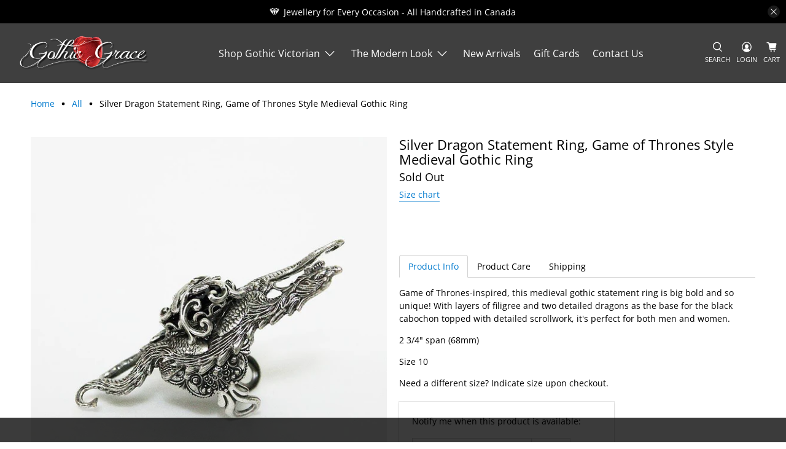

--- FILE ---
content_type: text/css
request_url: https://gothicgrace.com/cdn/shop/t/155/assets/theme.aio.min.css?v=114119184010456890191754741663
body_size: 48655
content:
/*
Generated time: August 9, 2025 12:14
This file was created by the app developer. Feel free to contact the original developer with any questions. It was minified (compressed) by AVADA. AVADA do NOT own this script.
*/
@charset "UTF-8";/*!
 * animate.css -http://daneden.me/animate
 * Version - 3.5.2
 * Licensed under the MIT license - http://opensource.org/licenses/MIT
 *
 * Copyright (c) 2017 Daniel Eden
 */@keyframes bounceIn{0%,20%,40%,60%,80%,to{animation-timing-function:cubic-bezier(0.215,0.61,0.355,1)}0%{opacity:0;transform:scale3d(.3,.3,.3)}20%{transform:scale3d(1.1,1.1,1.1)}40%{transform:scale3d(.9,.9,.9)}60%{opacity:1;transform:scale3d(1.03,1.03,1.03)}80%{transform:scale3d(.97,.97,.97)}to{opacity:1;transform:scaleX(1)}}.bounceIn{animation-duration:.75s;animation-name:bounceIn}@keyframes fadeIn{0%{opacity:0}to{opacity:1}}.fadeIn{animation-name:fadeIn}@keyframes fadeInDown{0%{opacity:0;transform:translate3d(0,-20px,0)}to{opacity:1;transform:translateZ(0)}}.fadeInDown{animation-name:fadeInDown}@keyframes fadeInLeft{0%{opacity:0;transform:translate3d(-20px,0,0)}to{opacity:1;transform:translateZ(0)}}.fadeInLeft{animation-name:fadeInLeft}@keyframes fadeInRight{0%{opacity:0;transform:translate3d(20px,0,0)}to{opacity:1;transform:translateZ(0)}}.fadeInRight{animation-name:fadeInRight}@keyframes fadeInUp{0%{opacity:0;transform:translate3d(0,20px,0)}to{opacity:1;transform:translateZ(0)}}.fadeInUp{animation-name:fadeInUp}@keyframes fadeOut{0%{opacity:1}to{opacity:0}}.fadeOut{animation-name:fadeOut}@keyframes fadeOutUp{0%{opacity:1}to{opacity:0;transform:translate3d(0,-100%,0)}}.fadeOutUp{animation-name:fadeOutUp}@keyframes zoomIn{0%{opacity:0;transform:scale3d(.3,.3,.3)}50%{opacity:1}to{opacity:1}}.zoomIn{animation-name:zoomIn}@keyframes zoomOut{0%{opacity:1}50%{opacity:0;transform:scale3d(.3,.3,.3)}to{opacity:0}}.zoomOut{animation-name:zoomOut}@keyframes slideInLeft{0%{transform:translate3d(-100%,0,0);visibility:visible;opacity:1}to{transform:translateZ(0);opacity:1}}.slideInLeft{animation-name:slideInLeft}@keyframes slideInRight{0%{transform:translate3d(100%,0,0);visibility:visible;opacity:1}to{transform:translateZ(0);opacity:1}}.slideInRight{animation-name:slideInRight}@keyframes slideOutRight{0%{transform:translateZ(0)}to{visibility:hidden;transform:translate3d(100%,0,0)}}.slideOutRight{animation-name:slideOutRight}.animated{animation-duration:1s;animation-fill-mode:both}.animated.infinite{animation-iteration-count:infinite}.animated.delay-1s{animation-delay:1s}.animated.delay-2s{animation-delay:2s}.animated.delay-3s{animation-delay:3s}.animated.delay-4s{animation-delay:4s}.animated.delay-5s{animation-delay:5s}.animated.fast{animation-duration:.8s}.animated.faster{animation-duration:.5s}.animated.slow{animation-duration:2s}.animated.slower{animation-duration:3s}@media (print){.animated{animation:unset!important;transition:none!important}}/*! Flickity v2.1.2
https://flickity.metafizzy.co
---------------------------------------------- */.flickity-enabled{position:relative}.flickity-enabled:focus{outline:0}.flickity-viewport{overflow:hidden;position:relative;height:100%}.flickity-slider{position:absolute;width:100%;height:100%}.flickity-enabled.is-draggable{-webkit-tap-highlight-color:transparent;tap-highlight-color:transparent;-webkit-user-select:none;user-select:none}.flickity-enabled.is-draggable .flickity-viewport{cursor:move;cursor:grab}.flickity-enabled.is-draggable .flickity-viewport.is-pointer-down{cursor:grabbing}.flickity-button{position:absolute;background:hsla(0,0%,100%,.75);border:none;color:#333}.flickity-button:hover{background:#fff;cursor:pointer}.flickity-button:focus{outline:0;box-shadow:0 0 0 5px #19f}.flickity-button:active{opacity:.6}.flickity-button:disabled{opacity:.3;cursor:auto;pointer-events:none}.flickity-button-icon{fill:#333}.flickity-prev-next-button{top:50%;width:44px;height:44px;border-radius:50%;transform:translateY(-50%)}.flickity-prev-next-button.previous{left:10px}.flickity-prev-next-button.next{right:10px}.flickity-rtl .flickity-prev-next-button.previous{left:auto;right:10px}.flickity-rtl .flickity-prev-next-button.next{right:auto;left:10px}.flickity-prev-next-button .flickity-button-icon{position:absolute;left:20%;top:20%;width:60%;height:60%}.flickity-page-dots{position:absolute;width:100%;bottom:-25px;padding:0;margin:0;list-style:none;text-align:center;line-height:1}.flickity-rtl .flickity-page-dots{direction:rtl}.flickity-page-dots .dot{display:inline-block;width:10px;height:10px;margin:0 8px;background:#333;border-radius:50%;opacity:.25;cursor:pointer}.flickity-page-dots .dot.is-selected{opacity:1}.flickity-enabled.is-fade .flickity-slider>*{pointer-events:none;z-index:0}.flickity-enabled.is-fade .flickity-slider>.is-selected{pointer-events:auto;z-index:1}/*! Lazyframe
https://github.com/vb/lazyframe
---------------------------------------------- */.lazyframe{position:relative;background-color:currentColor;background-repeat:no-repeat;background-size:cover}.lazyframe__title{position:absolute;top:0;left:0;right:0;padding:15px 17px;z-index:3}.lazyframe__title:after{z-index:-1}.lazyframe:hover{cursor:pointer}.lazyframe:before{display:block;content:"";width:100%;padding-top:100%}.lazyframe[data-ratio="16:9"]:before{padding-top:56.25%}.lazyframe[data-ratio="4:3"]:before{padding-top:75%}.lazyframe[data-ratio="1:1"]:before{padding-top:100%}.lazyframe iframe{position:absolute;top:0;left:0;right:0;bottom:0;z-index:5;width:100%;height:100%}.lazyframe[data-vendor=youtube],.lazyframe[data-vendor=youtube_nocookie]{background-color:#e52d27;font-family:Roboto,Arial,Helvetica,sans-serif}.lazyframe[data-vendor=youtube] .lazyframe__title,.lazyframe[data-vendor=youtube_nocookie] .lazyframe__title{color:#eee;font-family:Roboto,Arial,Helvetica,sans-serif;font-size:18px;text-shadow:rgba(0,0,0,.498039) 0 0 2px;-webkit-font-smoothing:antialiased;-webkit-tap-highlight-color:transparent;transition:color .1s cubic-bezier(.4, 0, 1, 1)}.lazyframe[data-vendor=youtube] .lazyframe__title:hover,.lazyframe[data-vendor=youtube_nocookie] .lazyframe__title:hover{color:#fff}.lazyframe[data-vendor=youtube] .lazyframe__title:before,.lazyframe[data-vendor=youtube_nocookie] .lazyframe__title:before{content:"";display:block;background:linear-gradient(rgba(0,0,0,.2),transparent);height:98px;width:100%;pointer-events:none;position:absolute;top:0;left:0;right:0;z-index:-1;-webkit-tap-highlight-color:transparent}.lazyframe[data-vendor=youtube]:before,.lazyframe[data-vendor=youtube_nocookie]:before{padding-top:56.25%}.lazyframe[data-vendor=youtube][data-ratio="16:9"]:before,.lazyframe[data-vendor=youtube_nocookie][data-ratio="16:9"]:before{padding-top:56.25%}.lazyframe[data-vendor=youtube][data-ratio="4:3"]:before,.lazyframe[data-vendor=youtube_nocookie][data-ratio="4:3"]:before{padding-top:75%}.lazyframe[data-vendor=youtube][data-ratio="1:1"]:before,.lazyframe[data-vendor=youtube_nocookie][data-ratio="1:1"]:before{padding-top:100%}.lazyframe[data-vendor=youtube]:after,.lazyframe[data-vendor=youtube_nocookie]:after{content:"";position:absolute;left:50%;top:50%;width:68px;height:48px;margin-left:-34px;margin-top:-24px;background-image:url("[data-uri]");background-position:center center;background-size:100%;background-repeat:no-repeat;opacity:.81;border:none;z-index:4}.lazyframe[data-vendor=youtube]:hover:after,.lazyframe[data-vendor=youtube_nocookie]:hover:after{background-image:url("[data-uri]");opacity:1}.lazyframe[data-vendor=vimeo]{background-color:#00adef}.lazyframe[data-vendor=vimeo] .lazyframe__title{font-family:"Helvetica Neue",Helvetica,Arial;color:#00adef;font-size:20px;font-weight:700;text-rendering:optimizeLegibility;-webkit-user-select:none;user-select:none;-webkit-font-smoothing:auto;-webkit-tap-highlight-color:transparent;background-color:rgba(0,0,0,.5)}.lazyframe[data-vendor=vimeo]:before{padding-top:48.25%}.lazyframe[data-vendor=vimeo][data-ratio="16:9"]:before{padding-top:56.25%}.lazyframe[data-vendor=vimeo][data-ratio="4:3"]:before{padding-top:75%}.lazyframe[data-vendor=vimeo][data-ratio="1:1"]:before{padding-top:100%}.lazyframe[data-vendor=vimeo]:after{content:"";height:40px;width:65px;display:block;position:absolute;bottom:10px;left:10px;z-index:3;background-color:rgba(0,0,0,.5);background-image:url("[data-uri]");background-position:center center;background-size:100% 100%;background-repeat:no-repeat;border-radius:5px;position:relative}.lazyframe[data-vendor=vimeo]:hover:after{background-color:#00adef}.lazyframe[data-vendor=vine]{background-color:#00bf8f}.lazyframe[data-vendor=vine] .lazyframe__title{color:#fff;font-family:"Helvetica Neue",Helvetica,Arial,sans-serif;font-size:14px;line-height:16px;white-space:nowrap;z-index:3;positon:relative}.lazyframe[data-vendor=vine] .lazyframe__title:after{content:"";position:absolute;top:0;left:0;right:0;z-index:-1;height:115px;padding:24px 70px 24px 24px;background:linear-gradient(to top,rgba(23,23,23,0) 0,rgba(23,23,23,.7) 100%)}.lazyframe[data-vendor=vine]:before{padding-top:100%}.lazyframe[data-vendor=vine][data-ratio="16:9"]:before{padding-top:56.25%}.lazyframe[data-vendor=vine][data-ratio="4:3"]:before{padding-top:75%}.lazyframe[data-vendor=vine][data-ratio="1:1"]:before{padding-top:100%}.lazyframe[data-vendor=vine]:after{content:"";width:60px;height:60px;position:absolute;left:50%;top:50%;z-index:4;background-image:url("[data-uri]");background-color:rgba(0,0,0,.5);background-size:cover;background-repeat:no-repeat;margin-top:-30px;margin-left:-30px;border-radius:50%}.lazyframe[data-vendor=vine]:hover:after{background-color:rgba(0,0,0,.75)}@keyframes plyr-progress{to{background-position:25px 0}}@keyframes plyr-popup{0%{opacity:.5;transform:translateY(10px)}to{opacity:1;transform:translateY(0)}}@keyframes plyr-fade-in{from{opacity:0}to{opacity:1}}.plyr{-moz-osx-font-smoothing:auto;-webkit-font-smoothing:subpixel-antialiased;direction:ltr;font-family:Avenir,"Avenir Next","Helvetica Neue","Segoe UI",Helvetica,Arial,sans-serif;font-variant-numeric:tabular-nums;font-weight:500;line-height:1.7;max-width:100%;min-width:50px;position:relative;text-shadow:none;transition:box-shadow .3s ease}.plyr audio,.plyr video{border-radius:inherit;height:auto;vertical-align:middle;width:100%}.plyr button{font:inherit;line-height:inherit;width:auto}.plyr:focus{outline:0}.plyr--full-ui{box-sizing:border-box}.plyr--full-ui *,.plyr--full-ui ::after,.plyr--full-ui ::before{box-sizing:inherit}.plyr--full-ui a,.plyr--full-ui button,.plyr--full-ui input,.plyr--full-ui label{touch-action:manipulation}.plyr__badge{background:#4a5764;border-radius:2px;color:#fff;font-size:9px;line-height:1;padding:3px 4px}.plyr--full-ui ::-webkit-media-text-track-container{display:none}.plyr__captions{animation:plyr-fade-in .3s ease;bottom:0;color:#fff;display:none;font-size:14px;left:0;padding:10px;position:absolute;text-align:center;transition:transform .4s ease-in-out;width:100%}.plyr__captions .plyr__caption{background:rgba(0,0,0,.8);border-radius:2px;-webkit-box-decoration-break:clone;box-decoration-break:clone;line-height:185%;padding:.2em .5em;white-space:pre-wrap}.plyr__captions .plyr__caption div{display:inline}.plyr__captions span:empty{display:none}@media (min-width:480px){.plyr__captions{font-size:16px;padding:20px}}@media (min-width:768px){.plyr__captions{font-size:18px}}.plyr--captions-active .plyr__captions{display:block}.plyr:not(.plyr--hide-controls) .plyr__controls:not(:empty)~.plyr__captions{transform:translateY(-40px)}.plyr__control{background:0 0;border:0;border-radius:3px;color:inherit;cursor:pointer;flex-shrink:0;overflow:visible;padding:7px;position:relative;transition:all .3s ease}.plyr__control svg{display:block;fill:currentColor;height:18px;pointer-events:none;width:18px}.plyr__control:focus{outline:0}.plyr__control.plyr__tab-focus{box-shadow:0 0 0 5px rgba(0,179,255,.5);outline:0}a.plyr__control{text-decoration:none}a.plyr__control::after,a.plyr__control::before{display:none}.plyr__control.plyr__control--pressed .icon--not-pressed,.plyr__control.plyr__control--pressed .label--not-pressed,.plyr__control:not(.plyr__control--pressed) .icon--pressed,.plyr__control:not(.plyr__control--pressed) .label--pressed{display:none}.plyr--audio .plyr__control.plyr__tab-focus,.plyr--audio .plyr__control:hover,.plyr--audio .plyr__control[aria-expanded=true]{background:#00b3ff;color:#fff}.plyr--video .plyr__control.plyr__tab-focus,.plyr--video .plyr__control:hover,.plyr--video .plyr__control[aria-expanded=true]{background:#00b3ff;color:#fff}.plyr__control--overlaid{background:rgba(0,179,255,.8);border:0;border-radius:100%;color:#fff;display:none;left:50%;padding:15px;position:absolute;top:50%;transform:translate(-50%,-50%);z-index:2}.plyr__control--overlaid svg{left:2px;position:relative}.plyr__control--overlaid:focus,.plyr__control--overlaid:hover{background:#00b3ff}.plyr--playing .plyr__control--overlaid{opacity:0;visibility:hidden}.plyr--full-ui.plyr--video .plyr__control--overlaid{display:block}.plyr--full-ui ::-webkit-media-controls{display:none}.plyr__controls{align-items:center;display:flex;justify-content:flex-end;text-align:center}.plyr__controls .plyr__progress__container{flex:1;min-width:0}.plyr__controls .plyr__controls__item{margin-left:2.5px}.plyr__controls .plyr__controls__item:first-child{margin-left:0;margin-right:auto}.plyr__controls .plyr__controls__item.plyr__progress__container{padding-left:2.5px}.plyr__controls .plyr__controls__item.plyr__time{padding:0 5px}.plyr__controls .plyr__controls__item.plyr__progress__container:first-child,.plyr__controls .plyr__controls__item.plyr__time+.plyr__time,.plyr__controls .plyr__controls__item.plyr__time:first-child{padding-left:0}.plyr__controls .plyr__controls__item.plyr__volume{padding-right:5px}.plyr__controls .plyr__controls__item.plyr__volume:first-child{padding-right:0}.plyr__controls:empty{display:none}.plyr--audio .plyr__controls{background:#fff;border-radius:inherit;color:#4a5764;padding:10px}.plyr--video .plyr__controls{background:linear-gradient(rgba(0,0,0,0),rgba(0,0,0,.7));border-bottom-left-radius:inherit;border-bottom-right-radius:inherit;bottom:0;color:#fff;left:0;padding:20px 5px 5px;position:absolute;right:0;transition:opacity .4s ease-in-out,transform .4s ease-in-out;z-index:3}@media (min-width:480px){.plyr--video .plyr__controls{padding:35px 10px 10px}}.plyr--video.plyr--hide-controls .plyr__controls{opacity:0;pointer-events:none;transform:translateY(100%)}.plyr [data-plyr=airplay],.plyr [data-plyr=captions],.plyr [data-plyr=fullscreen],.plyr [data-plyr=pip]{display:none}.plyr--airplay-supported [data-plyr=airplay],.plyr--captions-enabled [data-plyr=captions],.plyr--fullscreen-enabled [data-plyr=fullscreen],.plyr--pip-supported [data-plyr=pip]{display:inline-block}.plyr__menu{display:flex;position:relative}.plyr__menu .plyr__control svg{transition:transform .3s ease}.plyr__menu .plyr__control[aria-expanded=true] svg{transform:rotate(90deg)}.plyr__menu .plyr__control[aria-expanded=true] .plyr__tooltip{display:none}.plyr__menu__container{animation:plyr-popup .2s ease;background:rgba(255,255,255,.9);border-radius:4px;bottom:100%;box-shadow:0 1px 2px rgba(0,0,0,.15);color:#4a5764;font-size:16px;margin-bottom:10px;position:absolute;right:-3px;text-align:left;white-space:nowrap;z-index:3}.plyr__menu__container>div{overflow:hidden;transition:height .35s cubic-bezier(.4, 0, .2, 1),width .35s cubic-bezier(.4, 0, .2, 1)}.plyr__menu__container::after{border:4px solid transparent;border-top-color:rgba(255,255,255,.9);content:"";height:0;position:absolute;right:15px;top:100%;width:0}.plyr__menu__container [role=menu]{padding:7px}.plyr__menu__container [role=menuitem],.plyr__menu__container [role=menuitemradio]{margin-top:2px}.plyr__menu__container [role=menuitem]:first-child,.plyr__menu__container [role=menuitemradio]:first-child{margin-top:0}.plyr__menu__container .plyr__control{align-items:center;color:#4a5764;display:flex;font-size:14px;padding:4px 11px;-webkit-user-select:none;user-select:none;width:100%}.plyr__menu__container .plyr__control>span{align-items:inherit;display:flex;width:100%}.plyr__menu__container .plyr__control::after{border:4px solid transparent;content:"";position:absolute;top:50%;transform:translateY(-50%)}.plyr__menu__container .plyr__control--forward{padding-right:28px}.plyr__menu__container .plyr__control--forward::after{border-left-color:rgba(74,87,100,.8);right:5px}.plyr__menu__container .plyr__control--forward.plyr__tab-focus::after,.plyr__menu__container .plyr__control--forward:hover::after{border-left-color:currentColor}.plyr__menu__container .plyr__control--back{font-weight:500;margin:7px;margin-bottom:3px;padding-left:28px;position:relative;width:calc(100% - 14px)}.plyr__menu__container .plyr__control--back::after{border-right-color:rgba(74,87,100,.8);left:7px}.plyr__menu__container .plyr__control--back::before{background:#c1c9d1;box-shadow:0 1px 0 #fff;content:"";height:1px;left:0;margin-top:4px;overflow:hidden;position:absolute;right:0;top:100%}.plyr__menu__container .plyr__control--back.plyr__tab-focus::after,.plyr__menu__container .plyr__control--back:hover::after{border-right-color:currentColor}.plyr__menu__container .plyr__control[role=menuitemradio]{padding-left:7px}.plyr__menu__container .plyr__control[role=menuitemradio]::after,.plyr__menu__container .plyr__control[role=menuitemradio]::before{border-radius:100%}.plyr__menu__container .plyr__control[role=menuitemradio]::before{background:rgba(0,0,0,.1);content:"";display:block;flex-shrink:0;height:16px;margin-right:10px;transition:all .3s ease;width:16px}.plyr__menu__container .plyr__control[role=menuitemradio]::after{background:#fff;border:0;height:6px;left:12px;opacity:0;top:50%;transform:translateY(-50%) scale(0);transition:transform .3s ease,opacity .3s ease;width:6px}.plyr__menu__container .plyr__control[role=menuitemradio][aria-checked=true]::before{background:#00b3ff}.plyr__menu__container .plyr__control[role=menuitemradio][aria-checked=true]::after{opacity:1;transform:translateY(-50%) scale(1)}.plyr__menu__container .plyr__control[role=menuitemradio].plyr__tab-focus::before,.plyr__menu__container .plyr__control[role=menuitemradio]:hover::before{background:rgba(0,0,0,.1)}.plyr__menu__container .plyr__menu__value{align-items:center;display:flex;margin-left:auto;margin-right:-5px;overflow:hidden;padding-left:25px;pointer-events:none}.plyr--full-ui input[type=range]{-webkit-appearance:none;background:0 0;border:0;border-radius:26px;color:#00b3ff;display:block;height:19px;margin:0;padding:0;transition:box-shadow .3s ease;width:100%}.plyr--full-ui input[type=range]::-webkit-slider-runnable-track{background:0 0;border:0;border-radius:2.5px;height:5px;-webkit-transition:box-shadow .3s ease;transition:box-shadow .3s ease;-webkit-user-select:none;user-select:none;background-image:linear-gradient(to right,currentColor var(--value,0),transparent var(--value,0))}.plyr--full-ui input[type=range]::-webkit-slider-thumb{background:#fff;border:0;border-radius:100%;box-shadow:0 1px 1px rgba(0,0,0,.15),0 0 0 1px rgba(35,41,47,.2);height:13px;position:relative;-webkit-transition:all .2s ease;transition:all .2s ease;width:13px;-webkit-appearance:none;margin-top:-4px}.plyr--full-ui input[type=range]::-moz-range-track{background:0 0;border:0;border-radius:2.5px;height:5px;-moz-transition:box-shadow .3s ease;transition:box-shadow .3s ease;user-select:none}.plyr--full-ui input[type=range]::-moz-range-thumb{background:#fff;border:0;border-radius:100%;box-shadow:0 1px 1px rgba(0,0,0,.15),0 0 0 1px rgba(35,41,47,.2);height:13px;position:relative;-moz-transition:all .2s ease;transition:all .2s ease;width:13px}.plyr--full-ui input[type=range]::-moz-range-progress{background:currentColor;border-radius:2.5px;height:5px}.plyr--full-ui input[type=range]::-ms-track{background:0 0;border:0;border-radius:2.5px;height:5px;-ms-transition:box-shadow .3s ease;transition:box-shadow .3s ease;user-select:none;color:transparent}.plyr--full-ui input[type=range]::-ms-fill-upper{background:0 0;border:0;border-radius:2.5px;height:5px;-ms-transition:box-shadow .3s ease;transition:box-shadow .3s ease;user-select:none}.plyr--full-ui input[type=range]::-ms-fill-lower{background:0 0;border:0;border-radius:2.5px;height:5px;-ms-transition:box-shadow .3s ease;transition:box-shadow .3s ease;user-select:none;background:currentColor}.plyr--full-ui input[type=range]::-ms-thumb{background:#fff;border:0;border-radius:100%;box-shadow:0 1px 1px rgba(0,0,0,.15),0 0 0 1px rgba(35,41,47,.2);height:13px;position:relative;-ms-transition:all .2s ease;transition:all .2s ease;width:13px;margin-top:0}.plyr--full-ui input[type=range]::-ms-tooltip{display:none}.plyr--full-ui input[type=range]:focus{outline:0}.plyr--full-ui input[type=range]::-moz-focus-outer{border:0}.plyr--full-ui input[type=range].plyr__tab-focus::-webkit-slider-runnable-track{box-shadow:0 0 0 5px rgba(0,179,255,.5);outline:0}.plyr--full-ui input[type=range].plyr__tab-focus::-moz-range-track{box-shadow:0 0 0 5px rgba(0,179,255,.5);outline:0}.plyr--full-ui input[type=range].plyr__tab-focus::-ms-track{box-shadow:0 0 0 5px rgba(0,179,255,.5);outline:0}.plyr--full-ui.plyr--video input[type=range]::-webkit-slider-runnable-track{background-color:rgba(255,255,255,.25)}.plyr--full-ui.plyr--video input[type=range]::-moz-range-track{background-color:rgba(255,255,255,.25)}.plyr--full-ui.plyr--video input[type=range]::-ms-track{background-color:rgba(255,255,255,.25)}.plyr--full-ui.plyr--video input[type=range]:active::-webkit-slider-thumb{box-shadow:0 1px 1px rgba(0,0,0,.15),0 0 0 1px rgba(35,41,47,.2),0 0 0 3px rgba(255,255,255,.5)}.plyr--full-ui.plyr--video input[type=range]:active::-moz-range-thumb{box-shadow:0 1px 1px rgba(0,0,0,.15),0 0 0 1px rgba(35,41,47,.2),0 0 0 3px rgba(255,255,255,.5)}.plyr--full-ui.plyr--video input[type=range]:active::-ms-thumb{box-shadow:0 1px 1px rgba(0,0,0,.15),0 0 0 1px rgba(35,41,47,.2),0 0 0 3px rgba(255,255,255,.5)}.plyr--full-ui.plyr--audio input[type=range]::-webkit-slider-runnable-track{background-color:rgba(193,201,209,.66)}.plyr--full-ui.plyr--audio input[type=range]::-moz-range-track{background-color:rgba(193,201,209,.66)}.plyr--full-ui.plyr--audio input[type=range]::-ms-track{background-color:rgba(193,201,209,.66)}.plyr--full-ui.plyr--audio input[type=range]:active::-webkit-slider-thumb{box-shadow:0 1px 1px rgba(0,0,0,.15),0 0 0 1px rgba(35,41,47,.2),0 0 0 3px rgba(0,0,0,.1)}.plyr--full-ui.plyr--audio input[type=range]:active::-moz-range-thumb{box-shadow:0 1px 1px rgba(0,0,0,.15),0 0 0 1px rgba(35,41,47,.2),0 0 0 3px rgba(0,0,0,.1)}.plyr--full-ui.plyr--audio input[type=range]:active::-ms-thumb{box-shadow:0 1px 1px rgba(0,0,0,.15),0 0 0 1px rgba(35,41,47,.2),0 0 0 3px rgba(0,0,0,.1)}.plyr__poster{background-color:#000;background-position:50% 50%;background-repeat:no-repeat;background-size:contain;height:100%;left:0;opacity:0;position:absolute;top:0;transition:opacity .2s ease;width:100%;z-index:1}.plyr--stopped.plyr__poster-enabled .plyr__poster{opacity:1}.plyr__time{font-size:14px}.plyr__time+.plyr__time::before{content:"⁄";margin-right:10px}@media (max-width:767px){.plyr__time+.plyr__time{display:none}}.plyr--video .plyr__time{text-shadow:0 1px 1px rgba(0,0,0,.15)}.plyr__tooltip{background:rgba(255,255,255,.9);border-radius:3px;bottom:100%;box-shadow:0 1px 2px rgba(0,0,0,.15);color:#4a5764;font-size:14px;font-weight:500;left:50%;line-height:1.3;margin-bottom:10px;opacity:0;padding:5px 7.5px;pointer-events:none;position:absolute;transform:translate(-50%,10px) scale(.8);transform-origin:50% 100%;transition:transform .2s .1s ease,opacity .2s .1s ease;white-space:nowrap;z-index:2}.plyr__tooltip::before{border-left:4px solid transparent;border-right:4px solid transparent;border-top:4px solid rgba(255,255,255,.9);bottom:-4px;content:"";height:0;left:50%;position:absolute;transform:translateX(-50%);width:0;z-index:2}.plyr .plyr__control.plyr__tab-focus .plyr__tooltip,.plyr .plyr__control:hover .plyr__tooltip,.plyr__tooltip--visible{opacity:1;transform:translate(-50%,0) scale(1)}.plyr .plyr__control:hover .plyr__tooltip{z-index:3}.plyr__controls>.plyr__control:first-child .plyr__tooltip,.plyr__controls>.plyr__control:first-child+.plyr__control .plyr__tooltip{left:0;transform:translate(0,10px) scale(.8);transform-origin:0 100%}.plyr__controls>.plyr__control:first-child .plyr__tooltip::before,.plyr__controls>.plyr__control:first-child+.plyr__control .plyr__tooltip::before{left:16px}.plyr__controls>.plyr__control:last-child .plyr__tooltip{left:auto;right:0;transform:translate(0,10px) scale(.8);transform-origin:100% 100%}.plyr__controls>.plyr__control:last-child .plyr__tooltip::before{left:auto;right:16px;transform:translateX(50%)}.plyr__controls>.plyr__control:first-child .plyr__tooltip--visible,.plyr__controls>.plyr__control:first-child+.plyr__control .plyr__tooltip--visible,.plyr__controls>.plyr__control:first-child+.plyr__control.plyr__tab-focus .plyr__tooltip,.plyr__controls>.plyr__control:first-child+.plyr__control:hover .plyr__tooltip,.plyr__controls>.plyr__control:first-child.plyr__tab-focus .plyr__tooltip,.plyr__controls>.plyr__control:first-child:hover .plyr__tooltip,.plyr__controls>.plyr__control:last-child .plyr__tooltip--visible,.plyr__controls>.plyr__control:last-child.plyr__tab-focus .plyr__tooltip,.plyr__controls>.plyr__control:last-child:hover .plyr__tooltip{transform:translate(0,0) scale(1)}.plyr--video{background:#000;overflow:hidden}.plyr--video.plyr--menu-open{overflow:visible}.plyr__video-wrapper{background:#000;border-radius:inherit;overflow:hidden;position:relative;z-index:0}.plyr__video-embed,.plyr__video-wrapper--fixed-ratio{height:0;padding-bottom:56.25%}.plyr__video-embed iframe,.plyr__video-wrapper--fixed-ratio video{border:0;height:100%;left:0;position:absolute;top:0;-webkit-user-select:none;user-select:none;width:100%}.plyr--full-ui .plyr__video-embed>.plyr__video-embed__container{padding-bottom:240%;position:relative;transform:translateY(-38.28125%)}.plyr__progress{left:6.5px;margin-right:13px;position:relative}.plyr__progress input[type=range],.plyr__progress__buffer{margin-left:-6.5px;margin-right:-6.5px;width:calc(100% + 13px)}.plyr__progress input[type=range]{position:relative;z-index:2}.plyr__progress .plyr__tooltip{font-size:14px;left:0}.plyr__progress__buffer{-webkit-appearance:none;background:0 0;border:0;border-radius:100px;height:5px;left:0;margin-top:-2.5px;padding:0;position:absolute;top:50%}.plyr__progress__buffer::-webkit-progress-bar{background:0 0}.plyr__progress__buffer::-webkit-progress-value{background:currentColor;border-radius:100px;min-width:5px;-webkit-transition:width .2s ease;transition:width .2s ease}.plyr__progress__buffer::-moz-progress-bar{background:currentColor;border-radius:100px;min-width:5px;-moz-transition:width .2s ease;transition:width .2s ease}.plyr__progress__buffer::-ms-fill{border-radius:100px;-ms-transition:width .2s ease;transition:width .2s ease}.plyr--video .plyr__progress__buffer{box-shadow:0 1px 1px rgba(0,0,0,.15);color:rgba(255,255,255,.25)}.plyr--audio .plyr__progress__buffer{color:rgba(193,201,209,.66)}.plyr--loading .plyr__progress__buffer{animation:plyr-progress 1s linear infinite;background-image:linear-gradient(-45deg,rgba(35,41,47,.6) 25%,transparent 25%,transparent 50%,rgba(35,41,47,.6) 50%,rgba(35,41,47,.6) 75%,transparent 75%,transparent);background-repeat:repeat-x;background-size:25px 25px;color:transparent}.plyr--video.plyr--loading .plyr__progress__buffer{background-color:rgba(255,255,255,.25)}.plyr--audio.plyr--loading .plyr__progress__buffer{background-color:rgba(193,201,209,.66)}.plyr__volume{align-items:center;display:flex;flex:1;position:relative}.plyr__volume input[type=range]{margin-left:5px;position:relative;z-index:2}@media (min-width:480px){.plyr__volume{max-width:90px}}@media (min-width:768px){.plyr__volume{max-width:110px}}.plyr--is-ios .plyr__volume{display:none!important}.plyr--is-ios.plyr--vimeo [data-plyr=mute]{display:none!important}.plyr:-webkit-full-screen{background:#000;border-radius:0!important;height:100%;margin:0;width:100%}.plyr:fullscreen{background:#000;border-radius:0!important;height:100%;margin:0;width:100%}.plyr:-webkit-full-screen video{height:100%}.plyr:fullscreen video{height:100%}.plyr:-webkit-full-screen .plyr__video-wrapper{height:100%;position:static}.plyr:fullscreen .plyr__video-wrapper{height:100%;position:static}.plyr:-webkit-full-screen.plyr--vimeo .plyr__video-wrapper{height:0;position:relative;top:50%;transform:translateY(-50%)}.plyr:fullscreen.plyr--vimeo .plyr__video-wrapper{height:0;position:relative;top:50%;transform:translateY(-50%)}.plyr:-webkit-full-screen .plyr__control .icon--exit-fullscreen{display:block}.plyr:fullscreen .plyr__control .icon--exit-fullscreen{display:block}.plyr:-webkit-full-screen .plyr__control .icon--exit-fullscreen+svg{display:none}.plyr:fullscreen .plyr__control .icon--exit-fullscreen+svg{display:none}.plyr:-webkit-full-screen.plyr--hide-controls{cursor:none}.plyr:fullscreen.plyr--hide-controls{cursor:none}@media (min-width:1024px){.plyr:-webkit-full-screen .plyr__captions{font-size:21px}.plyr:fullscreen .plyr__captions{font-size:21px}}.plyr:-webkit-full-screen{background:#000;border-radius:0!important;height:100%;margin:0;width:100%}.plyr:-webkit-full-screen video{height:100%}.plyr:-webkit-full-screen .plyr__video-wrapper{height:100%;position:static}.plyr:-webkit-full-screen.plyr--vimeo .plyr__video-wrapper{height:0;position:relative;top:50%;transform:translateY(-50%)}.plyr:-webkit-full-screen .plyr__control .icon--exit-fullscreen{display:block}.plyr:-webkit-full-screen .plyr__control .icon--exit-fullscreen+svg{display:none}.plyr:-webkit-full-screen.plyr--hide-controls{cursor:none}@media (min-width:1024px){.plyr:-webkit-full-screen .plyr__captions{font-size:21px}}.plyr:-moz-full-screen{background:#000;border-radius:0!important;height:100%;margin:0;width:100%}.plyr:-moz-full-screen video{height:100%}.plyr:-moz-full-screen .plyr__video-wrapper{height:100%;position:static}.plyr:-moz-full-screen.plyr--vimeo .plyr__video-wrapper{height:0;position:relative;top:50%;transform:translateY(-50%)}.plyr:-moz-full-screen .plyr__control .icon--exit-fullscreen{display:block}.plyr:-moz-full-screen .plyr__control .icon--exit-fullscreen+svg{display:none}.plyr:-moz-full-screen.plyr--hide-controls{cursor:none}@media (min-width:1024px){.plyr:-moz-full-screen .plyr__captions{font-size:21px}}.plyr:-ms-fullscreen{background:#000;border-radius:0!important;height:100%;margin:0;width:100%}.plyr:-ms-fullscreen video{height:100%}.plyr:-ms-fullscreen .plyr__video-wrapper{height:100%;position:static}.plyr:-ms-fullscreen.plyr--vimeo .plyr__video-wrapper{height:0;position:relative;top:50%;transform:translateY(-50%)}.plyr:-ms-fullscreen .plyr__control .icon--exit-fullscreen{display:block}.plyr:-ms-fullscreen .plyr__control .icon--exit-fullscreen+svg{display:none}.plyr:-ms-fullscreen.plyr--hide-controls{cursor:none}@media (min-width:1024px){.plyr:-ms-fullscreen .plyr__captions{font-size:21px}}.plyr--fullscreen-fallback{background:#000;border-radius:0!important;height:100%;margin:0;width:100%;bottom:0;left:0;position:fixed;right:0;top:0;z-index:10000000}.plyr--fullscreen-fallback video{height:100%}.plyr--fullscreen-fallback .plyr__video-wrapper{height:100%;position:static}.plyr--fullscreen-fallback.plyr--vimeo .plyr__video-wrapper{height:0;position:relative;top:50%;transform:translateY(-50%)}.plyr--fullscreen-fallback .plyr__control .icon--exit-fullscreen{display:block}.plyr--fullscreen-fallback .plyr__control .icon--exit-fullscreen+svg{display:none}.plyr--fullscreen-fallback.plyr--hide-controls{cursor:none}@media (min-width:1024px){.plyr--fullscreen-fallback .plyr__captions{font-size:21px}}.plyr__ads{border-radius:inherit;bottom:0;cursor:pointer;left:0;overflow:hidden;position:absolute;right:0;top:0;z-index:-1}.plyr__ads>div,.plyr__ads>div iframe{height:100%;position:absolute;width:100%}.plyr__ads::after{background:rgba(35,41,47,.8);border-radius:2px;bottom:10px;color:#fff;content:attr(data-badge-text);font-size:11px;padding:2px 6px;pointer-events:none;position:absolute;right:10px;z-index:3}.plyr__ads::after:empty{display:none}.plyr__cues{background:currentColor;display:block;height:5px;left:0;margin:-2.5px 0 0;opacity:.8;position:absolute;top:50%;width:3px;z-index:3}.plyr__preview-thumb{background-color:rgba(255,255,255,.9);border-radius:3px;bottom:100%;box-shadow:0 1px 2px rgba(0,0,0,.15);margin-bottom:10px;opacity:0;padding:3px;pointer-events:none;position:absolute;transform:translate(0,10px) scale(.8);transform-origin:50% 100%;transition:transform .2s .1s ease,opacity .2s .1s ease;z-index:2}.plyr__preview-thumb--is-shown{opacity:1;transform:translate(0,0) scale(1)}.plyr__preview-thumb::before{border-left:4px solid transparent;border-right:4px solid transparent;border-top:4px solid rgba(255,255,255,.9);bottom:-4px;content:"";height:0;left:50%;position:absolute;transform:translateX(-50%);width:0;z-index:2}.plyr__preview-thumb__image-container{background:#c1c9d1;border-radius:2px;overflow:hidden;position:relative;z-index:0}.plyr__preview-thumb__image-container img{height:100%;left:0;max-height:none;max-width:none;position:absolute;top:0;width:100%}.plyr__preview-thumb__time-container{bottom:6px;left:0;position:absolute;right:0;white-space:nowrap;z-index:3}.plyr__preview-thumb__time-container span{background-color:rgba(0,0,0,.55);border-radius:2px;color:#fff;font-size:14px;padding:3px 6px}.plyr__preview-scrubbing{bottom:0;filter:blur(1px);height:100%;left:0;margin:auto;opacity:0;overflow:hidden;position:absolute;right:0;top:0;transition:opacity .3s ease;width:100%;z-index:1}.plyr__preview-scrubbing--is-shown{opacity:1}.plyr__preview-scrubbing img{height:100%;left:0;max-height:none;max-width:none;object-fit:contain;position:absolute;top:0;width:100%}.plyr--no-transition{transition:none!important}.plyr__sr-only{clip:rect(1px,1px,1px,1px);overflow:hidden;border:0!important;height:1px!important;padding:0!important;position:absolute!important;width:1px!important}.plyr [hidden]{display:none!important}.shopify-model-viewer-ui{position:relative;display:block;cursor:pointer}.shopify-model-viewer-ui model-viewer{transform:translateZ(0);z-index:1}.shopify-model-viewer-ui model-viewer.shopify-model-viewer-ui__disabled{pointer-events:none}.shopify-model-viewer-ui.shopify-model-viewer-ui--fullscreen model-viewer{position:relative;width:100vw;height:100vh}.shopify-model-viewer-ui.shopify-model-viewer-ui--fullscreen .shopify-model-viewer-ui__control-icon--exit-fullscreen{display:block}.shopify-model-viewer-ui.shopify-model-viewer-ui--fullscreen .shopify-model-viewer-ui__control-icon--enter-fullscreen{display:none}.shopify-model-viewer-ui.shopify-model-viewer-ui--desktop.shopify-model-viewer-ui--child-focused .shopify-model-viewer-ui__controls-area,.shopify-model-viewer-ui.shopify-model-viewer-ui--desktop:hover .shopify-model-viewer-ui__controls-area{opacity:1}.shopify-model-viewer-ui:not(.shopify-model-viewer-ui--desktop) .shopify-model-viewer-ui__controls-area{display:none}.shopify-model-viewer-ui .shopify-model-viewer-ui__controls-overlay{position:absolute;width:100%;height:100%;top:0}.shopify-model-viewer-ui .shopify-model-viewer-ui__controls-area{display:flex;flex-direction:column;background:#fff;opacity:0;border:1px solid rgba(0,0,0,.05);position:absolute;bottom:10px;right:10px;z-index:1;transition:opacity .1s linear}.shopify-model-viewer-ui .shopify-model-viewer-ui__controls-area:not(.shopify-model-viewer-ui__controls-area--playing){display:none}.shopify-model-viewer-ui .shopify-model-viewer-ui__button{color:#3a3a3a;border-radius:0;border:none;margin:0;cursor:pointer}.shopify-model-viewer-ui .shopify-model-viewer-ui__button:not(.focus-visible){outline:0}.shopify-model-viewer-ui .shopify-model-viewer-ui__button--control{padding:0;height:44px;width:44px;background:0 0;position:relative}.shopify-model-viewer-ui .shopify-model-viewer-ui__button--control:hover{color:rgba(0,0,0,.55)}.shopify-model-viewer-ui .shopify-model-viewer-ui__button--control.focus-visible:focus,.shopify-model-viewer-ui .shopify-model-viewer-ui__button--control:active{color:rgba(0,0,0,.55);background:rgba(0,0,0,.05)}.shopify-model-viewer-ui .shopify-model-viewer-ui__button--control:not(:last-child):after{position:absolute;content:"";border-bottom:1px solid rgba(0,0,0,.05);width:28px;bottom:0;right:8px}.shopify-model-viewer-ui .shopify-model-viewer-ui__control-icon{width:44px;height:44px;fill:none}.shopify-model-viewer-ui .shopify-model-viewer-ui__button--poster{background:#fff;position:absolute;border:1px solid rgba(0,0,0,.05);top:50%;left:50%;padding:0;transform:translate3d(-50%,-50%,0);height:62px;width:62px;z-index:1}.shopify-model-viewer-ui .shopify-model-viewer-ui__button--poster:focus,.shopify-model-viewer-ui .shopify-model-viewer-ui__button--poster:hover{color:rgba(0,0,0,.55)}.shopify-model-viewer-ui .shopify-model-viewer-ui__poster-control-icon{width:60px;height:60px;z-index:1;fill:none}.shopify-model-viewer-ui .shopify-model-viewer-ui__control-icon--exit-fullscreen{display:none}.shopify-model-viewer-ui .shopify-model-viewer-ui__control-icon--enter-fullscreen{display:block}.shopify-model-viewer-ui .shopify-model-viewer-ui__spritesheet{display:none}.shopify-model-viewer-ui .shopify-model-viewer-ui__sr-only{border:0;clip:rect(0,0,0,0);height:1px;margin:-1px;overflow:hidden;padding:0;position:absolute;white-space:nowrap;width:1px}.age-gate__confirm_btn,.breadcrumb,.button,.close,.delete,.file,.is-unselectable,.pagination-ellipsis,.pagination-link,.pagination-next,.pagination-previous,.tabs,ul.tabs{-webkit-user-select:none;user-select:none}.age-gate__select-wrapper:not(.is-multiple):not(.is-loading):not(.is-arrowless)::after,.mobile-menu-link::after,.navbar-link:not(.is-arrowless)::after,.select:not(.is-multiple):not(.is-loading):not(.is-arrowless)::after{font-family:flex-icon!important;speak:none;font-style:normal;font-weight:400;font-variant:normal;text-transform:none;line-height:1;-webkit-font-smoothing:antialiased;-moz-osx-font-smoothing:grayscale;content:"\e902";display:block;pointer-events:none;position:absolute;transform-origin:center;top:50%;transform:translateY(-50%);font-size:.8em}.block:not(:last-child),.content:not(:last-child),.highlight:not(:last-child),.notification:not(:last-child),.shopify-policy__body:not(:last-child),.subtitle:not(:last-child),.tabs:not(:last-child),.title:not(:last-child){margin-bottom:1.25rem}.delete{-webkit-appearance:none;appearance:none;background-color:rgba(10.2,10.2,10.2,.2);border:none;border-radius:290486px;cursor:pointer;pointer-events:auto;display:inline-block;flex-grow:0;flex-shrink:0;font-size:0;height:20px;max-height:20px;max-width:20px;min-height:20px;min-width:20px;outline:0;position:relative;vertical-align:top;width:20px}.delete::after,.delete::before{background-color:#fff;content:"";display:block;left:50%;position:absolute;top:50%;transform:translateX(-50%) translateY(-50%) rotate(45deg);transform-origin:center center}.delete::before{height:2px;width:50%}.delete::after{height:50%;width:2px}.delete:focus,.delete:hover{background-color:rgba(10.2,10.2,10.2,.3)}.delete:active{background-color:rgba(10.2,10.2,10.2,.4)}.is-small.delete{height:16px;max-height:16px;max-width:16px;min-height:16px;min-width:16px;width:16px}.is-medium.delete{height:24px;max-height:24px;max-width:24px;min-height:24px;min-width:24px;width:24px}.is-large.delete{height:32px;max-height:32px;max-width:32px;min-height:32px;min-width:32px;width:32px}.close{-webkit-appearance:none;appearance:none;background-color:rgba(10.2,10.2,10.2,.2);border:none;border-radius:290486px;cursor:pointer;pointer-events:auto;display:inline-block;display:inline-flex;flex-grow:0;flex-shrink:0;justify-content:center;align-items:center;position:relative;height:20px;max-height:20px;max-width:20px;min-height:20px;min-width:20px;width:20px;padding:0;color:currentColor;transition:.2s linear}.close .icon{fill:currentColor;height:50%;max-height:50%;max-width:50%;min-height:50%;min-width:50%;width:50%}.close:focus,.close:hover{background-color:rgba(10.2,10.2,10.2,.3)}.close:active{background-color:rgba(10.2,10.2,10.2,.4)}.is-small.close{height:16px;max-height:16px;max-width:16px;min-height:16px;min-width:16px;width:16px}.is-medium.close{height:24px;max-height:24px;max-width:24px;min-height:24px;min-width:24px;width:24px}.is-large.close{height:32px;max-height:32px;max-width:32px;min-height:32px;min-width:32px;width:32px}.button.is-loading::after,.control.is-loading::after,.is-loading.age-gate__confirm_btn::after,.is-loading.age-gate__select-wrapper::after,.loader,.select.is-loading::after{animation:spinAround .5s infinite linear;border:2px solid #dbdbdb;border-radius:290486px;border-right-color:transparent;border-top-color:transparent;content:"";display:block;height:1em;position:relative;width:1em}/*! minireset.css v0.0.3 | MIT License | github.com/jgthms/minireset.css */.age-gate__heading,blockquote,body,dd,dl,dt,fieldset,figure,h1,h2,h3,h4,h5,h6,hr,html,iframe,legend,li,ol,p,pre,textarea,ul{margin:0;padding:0}.age-gate__heading,h1,h2,h3,h4,h5,h6{font-size:100%;font-weight:400}ul{list-style:none}button,input,select,textarea{margin:0}html{box-sizing:border-box}*,::after,::before{box-sizing:inherit}audio,img,video{height:auto;max-width:100%}iframe{border:0}table{border-collapse:collapse;border-spacing:0}td,th{padding:0;text-align:left}html{min-width:300px;overflow-x:hidden;overflow-y:auto;font-size:14px;background-color:#fff;-moz-osx-font-smoothing:grayscale;-webkit-font-smoothing:antialiased;text-rendering:optimizeLegibility;-webkit-text-size-adjust:100%;text-size-adjust:100%;-webkit-backface-visibility:hidden;backface-visibility:hidden}main{min-height:30vh}article,aside,figure,footer,header,hgroup,main,section{display:block}body,button,input,select,textarea{font-family:"Open Sans",sans-serif}code,pre{-moz-osx-font-smoothing:auto;-webkit-font-smoothing:auto;font-family:monospace}a{color:#007ace;text-decoration:none;cursor:pointer;transition:color .3s ease-in-out}a strong{color:currentColor}a:hover{color:#51b2f5}code{padding:.25em .5em .25em;font-size:.875em;font-weight:400;color:#fe385f;background-color:#fff}hr{display:block;height:2px;margin:1.5rem 0;background-color:#fff;border:none}img{max-width:100%;height:auto}input[type=checkbox],input[type=radio]{vertical-align:baseline}small{font-size:.875rem}span{font-style:inherit;font-weight:inherit}strong{font-weight:700}fieldset{border:none}pre{-webkit-overflow-scrolling:touch;padding:1.25rem 1.5rem;overflow-x:auto;font-size:.875rem;color:#000;word-wrap:normal;white-space:pre;background-color:#fff}pre code{padding:0;font-size:1em;color:currentColor;background-color:transparent}table td,table th{text-align:left;vertical-align:top}table th{color:#353535}.table.is-bordered td,.table.is-bordered th{padding:5px;border:1px solid #d3d3d3}.table.is-striped tbody tr:not(.is-selected):nth-child(2n){background-color:#f9f9f9}.noscript{display:none}.site-overlay{position:fixed;top:0;right:0;bottom:0;left:0;z-index:10;background-color:rgba(0,0,0,.8);opacity:1;visibility:visible;transition:opacity 350ms}.site-overlay.site-overlay--hidden{opacity:0;visibility:hidden}[data-site-header-layout=search_focus] .site-overlay,[data-site-header-layout=vertical] .site-overlay{transition-duration:.3s}@font-face{font-family:"Open Sans";font-weight:400;font-style:normal;font-display:swap;src:url("//gothicgrace.com/cdn/fonts/open_sans/opensans_n4.c32e4d4eca5273f6d4ee95ddf54b5bbb75fc9b61.woff2?h1=Z290aGljZ3JhY2UuY29t&h2=Z290aGljZ3JhY2UuY2E&h3=amV3ZWxzaGFydC5jb20&h4=amV3ZWxzaGFydC5jYQ&h5=Z290aGljLWdyYWNlLmFjY291bnQubXlzaG9waWZ5LmNvbQ&h6=YWNjb3VudC5nb3RoaWNncmFjZS5jb20&hmac=ac03d43235f902cd33086512269251cba7eb04c0fafc696f1588f2cfe1452e6f") format("woff2"),url("//gothicgrace.com/cdn/fonts/open_sans/opensans_n4.5f3406f8d94162b37bfa232b486ac93ee892406d.woff?h1=Z290aGljZ3JhY2UuY29t&h2=Z290aGljZ3JhY2UuY2E&h3=amV3ZWxzaGFydC5jb20&h4=amV3ZWxzaGFydC5jYQ&h5=Z290aGljLWdyYWNlLmFjY291bnQubXlzaG9waWZ5LmNvbQ&h6=YWNjb3VudC5nb3RoaWNncmFjZS5jb20&hmac=619bb80800376a93feaa0b6052445cf8fe4fb29c22692fb6566eeebcebb95405") format("woff")}@font-face{font-family:"Open Sans";font-weight:700;font-style:normal;font-display:swap;src:url("//gothicgrace.com/cdn/fonts/open_sans/opensans_n7.a9393be1574ea8606c68f4441806b2711d0d13e4.woff2?h1=Z290aGljZ3JhY2UuY29t&h2=Z290aGljZ3JhY2UuY2E&h3=amV3ZWxzaGFydC5jb20&h4=amV3ZWxzaGFydC5jYQ&h5=Z290aGljLWdyYWNlLmFjY291bnQubXlzaG9waWZ5LmNvbQ&h6=YWNjb3VudC5nb3RoaWNncmFjZS5jb20&hmac=adf6d7812ae5b4920a07f3fd9436c7222b278ca9d00f447aa24a0a6af8128d06") format("woff2"),url("//gothicgrace.com/cdn/fonts/open_sans/opensans_n7.7b8af34a6ebf52beb1a4c1d8c73ad6910ec2e553.woff?h1=Z290aGljZ3JhY2UuY29t&h2=Z290aGljZ3JhY2UuY2E&h3=amV3ZWxzaGFydC5jb20&h4=amV3ZWxzaGFydC5jYQ&h5=Z290aGljLWdyYWNlLmFjY291bnQubXlzaG9waWZ5LmNvbQ&h6=YWNjb3VudC5nb3RoaWNncmFjZS5jb20&hmac=bb6a0b3aba84e3c8905a3cfa2d504b49c3bd8ed2957aa33d8dd678104b31e230") format("woff")}@font-face{font-family:"Open Sans";font-weight:400;font-style:italic;font-display:swap;src:url("//gothicgrace.com/cdn/fonts/open_sans/opensans_i4.6f1d45f7a46916cc95c694aab32ecbf7509cbf33.woff2?h1=Z290aGljZ3JhY2UuY29t&h2=Z290aGljZ3JhY2UuY2E&h3=amV3ZWxzaGFydC5jb20&h4=amV3ZWxzaGFydC5jYQ&h5=Z290aGljLWdyYWNlLmFjY291bnQubXlzaG9waWZ5LmNvbQ&h6=YWNjb3VudC5nb3RoaWNncmFjZS5jb20&hmac=355db4b4e9229e955497420ca64affedeb3ea50a18edf8d661e564c161c42695") format("woff2"),url("//gothicgrace.com/cdn/fonts/open_sans/opensans_i4.4efaa52d5a57aa9a57c1556cc2b7465d18839daa.woff?h1=Z290aGljZ3JhY2UuY29t&h2=Z290aGljZ3JhY2UuY2E&h3=amV3ZWxzaGFydC5jb20&h4=amV3ZWxzaGFydC5jYQ&h5=Z290aGljLWdyYWNlLmFjY291bnQubXlzaG9waWZ5LmNvbQ&h6=YWNjb3VudC5nb3RoaWNncmFjZS5jb20&hmac=d51cb54ce714f3f4113b13525406f9c905e241f6ac4aad3a7bb86eb8df4008ad") format("woff")}@font-face{font-family:"Open Sans";font-weight:700;font-style:italic;font-display:swap;src:url("//gothicgrace.com/cdn/fonts/open_sans/opensans_i7.916ced2e2ce15f7fcd95d196601a15e7b89ee9a4.woff2?h1=Z290aGljZ3JhY2UuY29t&h2=Z290aGljZ3JhY2UuY2E&h3=amV3ZWxzaGFydC5jb20&h4=amV3ZWxzaGFydC5jYQ&h5=Z290aGljLWdyYWNlLmFjY291bnQubXlzaG9waWZ5LmNvbQ&h6=YWNjb3VudC5nb3RoaWNncmFjZS5jb20&hmac=64164a54a2914d2e05fd432303cb69e00e20bb999757e494879880db390c51cb") format("woff2"),url("//gothicgrace.com/cdn/fonts/open_sans/opensans_i7.99a9cff8c86ea65461de497ade3d515a98f8b32a.woff?h1=Z290aGljZ3JhY2UuY29t&h2=Z290aGljZ3JhY2UuY2E&h3=amV3ZWxzaGFydC5jb20&h4=amV3ZWxzaGFydC5jYQ&h5=Z290aGljLWdyYWNlLmFjY291bnQubXlzaG9waWZ5LmNvbQ&h6=YWNjb3VudC5nb3RoaWNncmFjZS5jb20&hmac=2e056568b25f51c4372f9ba9cb50450a455ffc575573226d8e95c324b0fc6797") format("woff")}@font-face{font-family:"Open Sans";font-weight:400;font-style:normal;font-display:swap;src:url("//gothicgrace.com/cdn/fonts/open_sans/opensans_n4.c32e4d4eca5273f6d4ee95ddf54b5bbb75fc9b61.woff2?h1=Z290aGljZ3JhY2UuY29t&h2=Z290aGljZ3JhY2UuY2E&h3=amV3ZWxzaGFydC5jb20&h4=amV3ZWxzaGFydC5jYQ&h5=Z290aGljLWdyYWNlLmFjY291bnQubXlzaG9waWZ5LmNvbQ&h6=YWNjb3VudC5nb3RoaWNncmFjZS5jb20&hmac=ac03d43235f902cd33086512269251cba7eb04c0fafc696f1588f2cfe1452e6f") format("woff2"),url("//gothicgrace.com/cdn/fonts/open_sans/opensans_n4.5f3406f8d94162b37bfa232b486ac93ee892406d.woff?h1=Z290aGljZ3JhY2UuY29t&h2=Z290aGljZ3JhY2UuY2E&h3=amV3ZWxzaGFydC5jb20&h4=amV3ZWxzaGFydC5jYQ&h5=Z290aGljLWdyYWNlLmFjY291bnQubXlzaG9waWZ5LmNvbQ&h6=YWNjb3VudC5nb3RoaWNncmFjZS5jb20&hmac=619bb80800376a93feaa0b6052445cf8fe4fb29c22692fb6566eeebcebb95405") format("woff")}@font-face{font-family:"Open Sans";font-weight:700;font-style:normal;font-display:swap;src:url("//gothicgrace.com/cdn/fonts/open_sans/opensans_n7.a9393be1574ea8606c68f4441806b2711d0d13e4.woff2?h1=Z290aGljZ3JhY2UuY29t&h2=Z290aGljZ3JhY2UuY2E&h3=amV3ZWxzaGFydC5jb20&h4=amV3ZWxzaGFydC5jYQ&h5=Z290aGljLWdyYWNlLmFjY291bnQubXlzaG9waWZ5LmNvbQ&h6=YWNjb3VudC5nb3RoaWNncmFjZS5jb20&hmac=adf6d7812ae5b4920a07f3fd9436c7222b278ca9d00f447aa24a0a6af8128d06") format("woff2"),url("//gothicgrace.com/cdn/fonts/open_sans/opensans_n7.7b8af34a6ebf52beb1a4c1d8c73ad6910ec2e553.woff?h1=Z290aGljZ3JhY2UuY29t&h2=Z290aGljZ3JhY2UuY2E&h3=amV3ZWxzaGFydC5jb20&h4=amV3ZWxzaGFydC5jYQ&h5=Z290aGljLWdyYWNlLmFjY291bnQubXlzaG9waWZ5LmNvbQ&h6=YWNjb3VudC5nb3RoaWNncmFjZS5jb20&hmac=bb6a0b3aba84e3c8905a3cfa2d504b49c3bd8ed2957aa33d8dd678104b31e230") format("woff")}@font-face{font-family:"Open Sans";font-weight:400;font-style:italic;font-display:swap;src:url("//gothicgrace.com/cdn/fonts/open_sans/opensans_i4.6f1d45f7a46916cc95c694aab32ecbf7509cbf33.woff2?h1=Z290aGljZ3JhY2UuY29t&h2=Z290aGljZ3JhY2UuY2E&h3=amV3ZWxzaGFydC5jb20&h4=amV3ZWxzaGFydC5jYQ&h5=Z290aGljLWdyYWNlLmFjY291bnQubXlzaG9waWZ5LmNvbQ&h6=YWNjb3VudC5nb3RoaWNncmFjZS5jb20&hmac=355db4b4e9229e955497420ca64affedeb3ea50a18edf8d661e564c161c42695") format("woff2"),url("//gothicgrace.com/cdn/fonts/open_sans/opensans_i4.4efaa52d5a57aa9a57c1556cc2b7465d18839daa.woff?h1=Z290aGljZ3JhY2UuY29t&h2=Z290aGljZ3JhY2UuY2E&h3=amV3ZWxzaGFydC5jb20&h4=amV3ZWxzaGFydC5jYQ&h5=Z290aGljLWdyYWNlLmFjY291bnQubXlzaG9waWZ5LmNvbQ&h6=YWNjb3VudC5nb3RoaWNncmFjZS5jb20&hmac=d51cb54ce714f3f4113b13525406f9c905e241f6ac4aad3a7bb86eb8df4008ad") format("woff")}@font-face{font-family:"Open Sans";font-weight:700;font-style:italic;font-display:swap;src:url("//gothicgrace.com/cdn/fonts/open_sans/opensans_i7.916ced2e2ce15f7fcd95d196601a15e7b89ee9a4.woff2?h1=Z290aGljZ3JhY2UuY29t&h2=Z290aGljZ3JhY2UuY2E&h3=amV3ZWxzaGFydC5jb20&h4=amV3ZWxzaGFydC5jYQ&h5=Z290aGljLWdyYWNlLmFjY291bnQubXlzaG9waWZ5LmNvbQ&h6=YWNjb3VudC5nb3RoaWNncmFjZS5jb20&hmac=64164a54a2914d2e05fd432303cb69e00e20bb999757e494879880db390c51cb") format("woff2"),url("//gothicgrace.com/cdn/fonts/open_sans/opensans_i7.99a9cff8c86ea65461de497ade3d515a98f8b32a.woff?h1=Z290aGljZ3JhY2UuY29t&h2=Z290aGljZ3JhY2UuY2E&h3=amV3ZWxzaGFydC5jb20&h4=amV3ZWxzaGFydC5jYQ&h5=Z290aGljLWdyYWNlLmFjY291bnQubXlzaG9waWZ5LmNvbQ&h6=YWNjb3VudC5nb3RoaWNncmFjZS5jb20&hmac=2e056568b25f51c4372f9ba9cb50450a455ffc575573226d8e95c324b0fc6797") format("woff")}@font-face{font-family:"Open Sans";font-weight:400;font-style:normal;font-display:swap;src:url("//gothicgrace.com/cdn/fonts/open_sans/opensans_n4.c32e4d4eca5273f6d4ee95ddf54b5bbb75fc9b61.woff2?h1=Z290aGljZ3JhY2UuY29t&h2=Z290aGljZ3JhY2UuY2E&h3=amV3ZWxzaGFydC5jb20&h4=amV3ZWxzaGFydC5jYQ&h5=Z290aGljLWdyYWNlLmFjY291bnQubXlzaG9waWZ5LmNvbQ&h6=YWNjb3VudC5nb3RoaWNncmFjZS5jb20&hmac=ac03d43235f902cd33086512269251cba7eb04c0fafc696f1588f2cfe1452e6f") format("woff2"),url("//gothicgrace.com/cdn/fonts/open_sans/opensans_n4.5f3406f8d94162b37bfa232b486ac93ee892406d.woff?h1=Z290aGljZ3JhY2UuY29t&h2=Z290aGljZ3JhY2UuY2E&h3=amV3ZWxzaGFydC5jb20&h4=amV3ZWxzaGFydC5jYQ&h5=Z290aGljLWdyYWNlLmFjY291bnQubXlzaG9waWZ5LmNvbQ&h6=YWNjb3VudC5nb3RoaWNncmFjZS5jb20&hmac=619bb80800376a93feaa0b6052445cf8fe4fb29c22692fb6566eeebcebb95405") format("woff")}@font-face{font-family:"Open Sans";font-weight:700;font-style:normal;font-display:swap;src:url("//gothicgrace.com/cdn/fonts/open_sans/opensans_n7.a9393be1574ea8606c68f4441806b2711d0d13e4.woff2?h1=Z290aGljZ3JhY2UuY29t&h2=Z290aGljZ3JhY2UuY2E&h3=amV3ZWxzaGFydC5jb20&h4=amV3ZWxzaGFydC5jYQ&h5=Z290aGljLWdyYWNlLmFjY291bnQubXlzaG9waWZ5LmNvbQ&h6=YWNjb3VudC5nb3RoaWNncmFjZS5jb20&hmac=adf6d7812ae5b4920a07f3fd9436c7222b278ca9d00f447aa24a0a6af8128d06") format("woff2"),url("//gothicgrace.com/cdn/fonts/open_sans/opensans_n7.7b8af34a6ebf52beb1a4c1d8c73ad6910ec2e553.woff?h1=Z290aGljZ3JhY2UuY29t&h2=Z290aGljZ3JhY2UuY2E&h3=amV3ZWxzaGFydC5jb20&h4=amV3ZWxzaGFydC5jYQ&h5=Z290aGljLWdyYWNlLmFjY291bnQubXlzaG9waWZ5LmNvbQ&h6=YWNjb3VudC5nb3RoaWNncmFjZS5jb20&hmac=bb6a0b3aba84e3c8905a3cfa2d504b49c3bd8ed2957aa33d8dd678104b31e230") format("woff")}@font-face{font-family:"Open Sans";font-weight:400;font-style:italic;font-display:swap;src:url("//gothicgrace.com/cdn/fonts/open_sans/opensans_i4.6f1d45f7a46916cc95c694aab32ecbf7509cbf33.woff2?h1=Z290aGljZ3JhY2UuY29t&h2=Z290aGljZ3JhY2UuY2E&h3=amV3ZWxzaGFydC5jb20&h4=amV3ZWxzaGFydC5jYQ&h5=Z290aGljLWdyYWNlLmFjY291bnQubXlzaG9waWZ5LmNvbQ&h6=YWNjb3VudC5nb3RoaWNncmFjZS5jb20&hmac=355db4b4e9229e955497420ca64affedeb3ea50a18edf8d661e564c161c42695") format("woff2"),url("//gothicgrace.com/cdn/fonts/open_sans/opensans_i4.4efaa52d5a57aa9a57c1556cc2b7465d18839daa.woff?h1=Z290aGljZ3JhY2UuY29t&h2=Z290aGljZ3JhY2UuY2E&h3=amV3ZWxzaGFydC5jb20&h4=amV3ZWxzaGFydC5jYQ&h5=Z290aGljLWdyYWNlLmFjY291bnQubXlzaG9waWZ5LmNvbQ&h6=YWNjb3VudC5nb3RoaWNncmFjZS5jb20&hmac=d51cb54ce714f3f4113b13525406f9c905e241f6ac4aad3a7bb86eb8df4008ad") format("woff")}@font-face{font-family:"Open Sans";font-weight:700;font-style:italic;font-display:swap;src:url("//gothicgrace.com/cdn/fonts/open_sans/opensans_i7.916ced2e2ce15f7fcd95d196601a15e7b89ee9a4.woff2?h1=Z290aGljZ3JhY2UuY29t&h2=Z290aGljZ3JhY2UuY2E&h3=amV3ZWxzaGFydC5jb20&h4=amV3ZWxzaGFydC5jYQ&h5=Z290aGljLWdyYWNlLmFjY291bnQubXlzaG9waWZ5LmNvbQ&h6=YWNjb3VudC5nb3RoaWNncmFjZS5jb20&hmac=64164a54a2914d2e05fd432303cb69e00e20bb999757e494879880db390c51cb") format("woff2"),url("//gothicgrace.com/cdn/fonts/open_sans/opensans_i7.99a9cff8c86ea65461de497ade3d515a98f8b32a.woff?h1=Z290aGljZ3JhY2UuY29t&h2=Z290aGljZ3JhY2UuY2E&h3=amV3ZWxzaGFydC5jb20&h4=amV3ZWxzaGFydC5jYQ&h5=Z290aGljLWdyYWNlLmFjY291bnQubXlzaG9waWZ5LmNvbQ&h6=YWNjb3VudC5nb3RoaWNncmFjZS5jb20&hmac=2e056568b25f51c4372f9ba9cb50450a455ffc575573226d8e95c324b0fc6797") format("woff")}@font-face{font-family:"Open Sans";font-weight:400;font-style:normal;font-display:swap;src:url("//gothicgrace.com/cdn/fonts/open_sans/opensans_n4.c32e4d4eca5273f6d4ee95ddf54b5bbb75fc9b61.woff2?h1=Z290aGljZ3JhY2UuY29t&h2=Z290aGljZ3JhY2UuY2E&h3=amV3ZWxzaGFydC5jb20&h4=amV3ZWxzaGFydC5jYQ&h5=Z290aGljLWdyYWNlLmFjY291bnQubXlzaG9waWZ5LmNvbQ&h6=YWNjb3VudC5nb3RoaWNncmFjZS5jb20&hmac=ac03d43235f902cd33086512269251cba7eb04c0fafc696f1588f2cfe1452e6f") format("woff2"),url("//gothicgrace.com/cdn/fonts/open_sans/opensans_n4.5f3406f8d94162b37bfa232b486ac93ee892406d.woff?h1=Z290aGljZ3JhY2UuY29t&h2=Z290aGljZ3JhY2UuY2E&h3=amV3ZWxzaGFydC5jb20&h4=amV3ZWxzaGFydC5jYQ&h5=Z290aGljLWdyYWNlLmFjY291bnQubXlzaG9waWZ5LmNvbQ&h6=YWNjb3VudC5nb3RoaWNncmFjZS5jb20&hmac=619bb80800376a93feaa0b6052445cf8fe4fb29c22692fb6566eeebcebb95405") format("woff")}@font-face{font-family:"Open Sans";font-weight:700;font-style:normal;font-display:swap;src:url("//gothicgrace.com/cdn/fonts/open_sans/opensans_n7.a9393be1574ea8606c68f4441806b2711d0d13e4.woff2?h1=Z290aGljZ3JhY2UuY29t&h2=Z290aGljZ3JhY2UuY2E&h3=amV3ZWxzaGFydC5jb20&h4=amV3ZWxzaGFydC5jYQ&h5=Z290aGljLWdyYWNlLmFjY291bnQubXlzaG9waWZ5LmNvbQ&h6=YWNjb3VudC5nb3RoaWNncmFjZS5jb20&hmac=adf6d7812ae5b4920a07f3fd9436c7222b278ca9d00f447aa24a0a6af8128d06") format("woff2"),url("//gothicgrace.com/cdn/fonts/open_sans/opensans_n7.7b8af34a6ebf52beb1a4c1d8c73ad6910ec2e553.woff?h1=Z290aGljZ3JhY2UuY29t&h2=Z290aGljZ3JhY2UuY2E&h3=amV3ZWxzaGFydC5jb20&h4=amV3ZWxzaGFydC5jYQ&h5=Z290aGljLWdyYWNlLmFjY291bnQubXlzaG9waWZ5LmNvbQ&h6=YWNjb3VudC5nb3RoaWNncmFjZS5jb20&hmac=bb6a0b3aba84e3c8905a3cfa2d504b49c3bd8ed2957aa33d8dd678104b31e230") format("woff")}@font-face{font-family:"Open Sans";font-weight:400;font-style:italic;font-display:swap;src:url("//gothicgrace.com/cdn/fonts/open_sans/opensans_i4.6f1d45f7a46916cc95c694aab32ecbf7509cbf33.woff2?h1=Z290aGljZ3JhY2UuY29t&h2=Z290aGljZ3JhY2UuY2E&h3=amV3ZWxzaGFydC5jb20&h4=amV3ZWxzaGFydC5jYQ&h5=Z290aGljLWdyYWNlLmFjY291bnQubXlzaG9waWZ5LmNvbQ&h6=YWNjb3VudC5nb3RoaWNncmFjZS5jb20&hmac=355db4b4e9229e955497420ca64affedeb3ea50a18edf8d661e564c161c42695") format("woff2"),url("//gothicgrace.com/cdn/fonts/open_sans/opensans_i4.4efaa52d5a57aa9a57c1556cc2b7465d18839daa.woff?h1=Z290aGljZ3JhY2UuY29t&h2=Z290aGljZ3JhY2UuY2E&h3=amV3ZWxzaGFydC5jb20&h4=amV3ZWxzaGFydC5jYQ&h5=Z290aGljLWdyYWNlLmFjY291bnQubXlzaG9waWZ5LmNvbQ&h6=YWNjb3VudC5nb3RoaWNncmFjZS5jb20&hmac=d51cb54ce714f3f4113b13525406f9c905e241f6ac4aad3a7bb86eb8df4008ad") format("woff")}@font-face{font-family:"Open Sans";font-weight:700;font-style:italic;font-display:swap;src:url("//gothicgrace.com/cdn/fonts/open_sans/opensans_i7.916ced2e2ce15f7fcd95d196601a15e7b89ee9a4.woff2?h1=Z290aGljZ3JhY2UuY29t&h2=Z290aGljZ3JhY2UuY2E&h3=amV3ZWxzaGFydC5jb20&h4=amV3ZWxzaGFydC5jYQ&h5=Z290aGljLWdyYWNlLmFjY291bnQubXlzaG9waWZ5LmNvbQ&h6=YWNjb3VudC5nb3RoaWNncmFjZS5jb20&hmac=64164a54a2914d2e05fd432303cb69e00e20bb999757e494879880db390c51cb") format("woff2"),url("//gothicgrace.com/cdn/fonts/open_sans/opensans_i7.99a9cff8c86ea65461de497ade3d515a98f8b32a.woff?h1=Z290aGljZ3JhY2UuY29t&h2=Z290aGljZ3JhY2UuY2E&h3=amV3ZWxzaGFydC5jb20&h4=amV3ZWxzaGFydC5jYQ&h5=Z290aGljLWdyYWNlLmFjY291bnQubXlzaG9waWZ5LmNvbQ&h6=YWNjb3VudC5nb3RoaWNncmFjZS5jb20&hmac=2e056568b25f51c4372f9ba9cb50450a455ffc575573226d8e95c324b0fc6797") format("woff")}@font-face{font-family:"Open Sans";font-weight:400;font-style:normal;font-display:swap;src:url("//gothicgrace.com/cdn/fonts/open_sans/opensans_n4.c32e4d4eca5273f6d4ee95ddf54b5bbb75fc9b61.woff2?h1=Z290aGljZ3JhY2UuY29t&h2=Z290aGljZ3JhY2UuY2E&h3=amV3ZWxzaGFydC5jb20&h4=amV3ZWxzaGFydC5jYQ&h5=Z290aGljLWdyYWNlLmFjY291bnQubXlzaG9waWZ5LmNvbQ&h6=YWNjb3VudC5nb3RoaWNncmFjZS5jb20&hmac=ac03d43235f902cd33086512269251cba7eb04c0fafc696f1588f2cfe1452e6f") format("woff2"),url("//gothicgrace.com/cdn/fonts/open_sans/opensans_n4.5f3406f8d94162b37bfa232b486ac93ee892406d.woff?h1=Z290aGljZ3JhY2UuY29t&h2=Z290aGljZ3JhY2UuY2E&h3=amV3ZWxzaGFydC5jb20&h4=amV3ZWxzaGFydC5jYQ&h5=Z290aGljLWdyYWNlLmFjY291bnQubXlzaG9waWZ5LmNvbQ&h6=YWNjb3VudC5nb3RoaWNncmFjZS5jb20&hmac=619bb80800376a93feaa0b6052445cf8fe4fb29c22692fb6566eeebcebb95405") format("woff")}@font-face{font-family:"Open Sans";font-weight:700;font-style:normal;font-display:swap;src:url("//gothicgrace.com/cdn/fonts/open_sans/opensans_n7.a9393be1574ea8606c68f4441806b2711d0d13e4.woff2?h1=Z290aGljZ3JhY2UuY29t&h2=Z290aGljZ3JhY2UuY2E&h3=amV3ZWxzaGFydC5jb20&h4=amV3ZWxzaGFydC5jYQ&h5=Z290aGljLWdyYWNlLmFjY291bnQubXlzaG9waWZ5LmNvbQ&h6=YWNjb3VudC5nb3RoaWNncmFjZS5jb20&hmac=adf6d7812ae5b4920a07f3fd9436c7222b278ca9d00f447aa24a0a6af8128d06") format("woff2"),url("//gothicgrace.com/cdn/fonts/open_sans/opensans_n7.7b8af34a6ebf52beb1a4c1d8c73ad6910ec2e553.woff?h1=Z290aGljZ3JhY2UuY29t&h2=Z290aGljZ3JhY2UuY2E&h3=amV3ZWxzaGFydC5jb20&h4=amV3ZWxzaGFydC5jYQ&h5=Z290aGljLWdyYWNlLmFjY291bnQubXlzaG9waWZ5LmNvbQ&h6=YWNjb3VudC5nb3RoaWNncmFjZS5jb20&hmac=bb6a0b3aba84e3c8905a3cfa2d504b49c3bd8ed2957aa33d8dd678104b31e230") format("woff")}@font-face{font-family:"Open Sans";font-weight:400;font-style:italic;font-display:swap;src:url("//gothicgrace.com/cdn/fonts/open_sans/opensans_i4.6f1d45f7a46916cc95c694aab32ecbf7509cbf33.woff2?h1=Z290aGljZ3JhY2UuY29t&h2=Z290aGljZ3JhY2UuY2E&h3=amV3ZWxzaGFydC5jb20&h4=amV3ZWxzaGFydC5jYQ&h5=Z290aGljLWdyYWNlLmFjY291bnQubXlzaG9waWZ5LmNvbQ&h6=YWNjb3VudC5nb3RoaWNncmFjZS5jb20&hmac=355db4b4e9229e955497420ca64affedeb3ea50a18edf8d661e564c161c42695") format("woff2"),url("//gothicgrace.com/cdn/fonts/open_sans/opensans_i4.4efaa52d5a57aa9a57c1556cc2b7465d18839daa.woff?h1=Z290aGljZ3JhY2UuY29t&h2=Z290aGljZ3JhY2UuY2E&h3=amV3ZWxzaGFydC5jb20&h4=amV3ZWxzaGFydC5jYQ&h5=Z290aGljLWdyYWNlLmFjY291bnQubXlzaG9waWZ5LmNvbQ&h6=YWNjb3VudC5nb3RoaWNncmFjZS5jb20&hmac=d51cb54ce714f3f4113b13525406f9c905e241f6ac4aad3a7bb86eb8df4008ad") format("woff")}@font-face{font-family:"Open Sans";font-weight:700;font-style:italic;font-display:swap;src:url("//gothicgrace.com/cdn/fonts/open_sans/opensans_i7.916ced2e2ce15f7fcd95d196601a15e7b89ee9a4.woff2?h1=Z290aGljZ3JhY2UuY29t&h2=Z290aGljZ3JhY2UuY2E&h3=amV3ZWxzaGFydC5jb20&h4=amV3ZWxzaGFydC5jYQ&h5=Z290aGljLWdyYWNlLmFjY291bnQubXlzaG9waWZ5LmNvbQ&h6=YWNjb3VudC5nb3RoaWNncmFjZS5jb20&hmac=64164a54a2914d2e05fd432303cb69e00e20bb999757e494879880db390c51cb") format("woff2"),url("//gothicgrace.com/cdn/fonts/open_sans/opensans_i7.99a9cff8c86ea65461de497ade3d515a98f8b32a.woff?h1=Z290aGljZ3JhY2UuY29t&h2=Z290aGljZ3JhY2UuY2E&h3=amV3ZWxzaGFydC5jb20&h4=amV3ZWxzaGFydC5jYQ&h5=Z290aGljLWdyYWNlLmFjY291bnQubXlzaG9waWZ5LmNvbQ&h6=YWNjb3VudC5nb3RoaWNncmFjZS5jb20&hmac=2e056568b25f51c4372f9ba9cb50450a455ffc575573226d8e95c324b0fc6797") format("woff")}@font-face{font-family:"Open Sans";font-weight:400;font-style:normal;font-display:swap;src:url("//gothicgrace.com/cdn/fonts/open_sans/opensans_n4.c32e4d4eca5273f6d4ee95ddf54b5bbb75fc9b61.woff2?h1=Z290aGljZ3JhY2UuY29t&h2=Z290aGljZ3JhY2UuY2E&h3=amV3ZWxzaGFydC5jb20&h4=amV3ZWxzaGFydC5jYQ&h5=Z290aGljLWdyYWNlLmFjY291bnQubXlzaG9waWZ5LmNvbQ&h6=YWNjb3VudC5nb3RoaWNncmFjZS5jb20&hmac=ac03d43235f902cd33086512269251cba7eb04c0fafc696f1588f2cfe1452e6f") format("woff2"),url("//gothicgrace.com/cdn/fonts/open_sans/opensans_n4.5f3406f8d94162b37bfa232b486ac93ee892406d.woff?h1=Z290aGljZ3JhY2UuY29t&h2=Z290aGljZ3JhY2UuY2E&h3=amV3ZWxzaGFydC5jb20&h4=amV3ZWxzaGFydC5jYQ&h5=Z290aGljLWdyYWNlLmFjY291bnQubXlzaG9waWZ5LmNvbQ&h6=YWNjb3VudC5nb3RoaWNncmFjZS5jb20&hmac=619bb80800376a93feaa0b6052445cf8fe4fb29c22692fb6566eeebcebb95405") format("woff")}@font-face{font-family:"Open Sans";font-weight:700;font-style:normal;font-display:swap;src:url("//gothicgrace.com/cdn/fonts/open_sans/opensans_n7.a9393be1574ea8606c68f4441806b2711d0d13e4.woff2?h1=Z290aGljZ3JhY2UuY29t&h2=Z290aGljZ3JhY2UuY2E&h3=amV3ZWxzaGFydC5jb20&h4=amV3ZWxzaGFydC5jYQ&h5=Z290aGljLWdyYWNlLmFjY291bnQubXlzaG9waWZ5LmNvbQ&h6=YWNjb3VudC5nb3RoaWNncmFjZS5jb20&hmac=adf6d7812ae5b4920a07f3fd9436c7222b278ca9d00f447aa24a0a6af8128d06") format("woff2"),url("//gothicgrace.com/cdn/fonts/open_sans/opensans_n7.7b8af34a6ebf52beb1a4c1d8c73ad6910ec2e553.woff?h1=Z290aGljZ3JhY2UuY29t&h2=Z290aGljZ3JhY2UuY2E&h3=amV3ZWxzaGFydC5jb20&h4=amV3ZWxzaGFydC5jYQ&h5=Z290aGljLWdyYWNlLmFjY291bnQubXlzaG9waWZ5LmNvbQ&h6=YWNjb3VudC5nb3RoaWNncmFjZS5jb20&hmac=bb6a0b3aba84e3c8905a3cfa2d504b49c3bd8ed2957aa33d8dd678104b31e230") format("woff")}@font-face{font-family:"Open Sans";font-weight:400;font-style:italic;font-display:swap;src:url("//gothicgrace.com/cdn/fonts/open_sans/opensans_i4.6f1d45f7a46916cc95c694aab32ecbf7509cbf33.woff2?h1=Z290aGljZ3JhY2UuY29t&h2=Z290aGljZ3JhY2UuY2E&h3=amV3ZWxzaGFydC5jb20&h4=amV3ZWxzaGFydC5jYQ&h5=Z290aGljLWdyYWNlLmFjY291bnQubXlzaG9waWZ5LmNvbQ&h6=YWNjb3VudC5nb3RoaWNncmFjZS5jb20&hmac=355db4b4e9229e955497420ca64affedeb3ea50a18edf8d661e564c161c42695") format("woff2"),url("//gothicgrace.com/cdn/fonts/open_sans/opensans_i4.4efaa52d5a57aa9a57c1556cc2b7465d18839daa.woff?h1=Z290aGljZ3JhY2UuY29t&h2=Z290aGljZ3JhY2UuY2E&h3=amV3ZWxzaGFydC5jb20&h4=amV3ZWxzaGFydC5jYQ&h5=Z290aGljLWdyYWNlLmFjY291bnQubXlzaG9waWZ5LmNvbQ&h6=YWNjb3VudC5nb3RoaWNncmFjZS5jb20&hmac=d51cb54ce714f3f4113b13525406f9c905e241f6ac4aad3a7bb86eb8df4008ad") format("woff")}@font-face{font-family:"Open Sans";font-weight:700;font-style:italic;font-display:swap;src:url("//gothicgrace.com/cdn/fonts/open_sans/opensans_i7.916ced2e2ce15f7fcd95d196601a15e7b89ee9a4.woff2?h1=Z290aGljZ3JhY2UuY29t&h2=Z290aGljZ3JhY2UuY2E&h3=amV3ZWxzaGFydC5jb20&h4=amV3ZWxzaGFydC5jYQ&h5=Z290aGljLWdyYWNlLmFjY291bnQubXlzaG9waWZ5LmNvbQ&h6=YWNjb3VudC5nb3RoaWNncmFjZS5jb20&hmac=64164a54a2914d2e05fd432303cb69e00e20bb999757e494879880db390c51cb") format("woff2"),url("//gothicgrace.com/cdn/fonts/open_sans/opensans_i7.99a9cff8c86ea65461de497ade3d515a98f8b32a.woff?h1=Z290aGljZ3JhY2UuY29t&h2=Z290aGljZ3JhY2UuY2E&h3=amV3ZWxzaGFydC5jb20&h4=amV3ZWxzaGFydC5jYQ&h5=Z290aGljLWdyYWNlLmFjY291bnQubXlzaG9waWZ5LmNvbQ&h6=YWNjb3VudC5nb3RoaWNncmFjZS5jb20&hmac=2e056568b25f51c4372f9ba9cb50450a455ffc575573226d8e95c324b0fc6797") format("woff")}@font-face{font-family:"Open Sans";font-weight:300;font-style:normal;font-display:swap;src:url("//gothicgrace.com/cdn/fonts/open_sans/opensans_n3.b10466eda05a6b2d1ef0f6ba490dcecf7588dd78.woff2?h1=Z290aGljZ3JhY2UuY29t&h2=Z290aGljZ3JhY2UuY2E&h3=amV3ZWxzaGFydC5jb20&h4=amV3ZWxzaGFydC5jYQ&h5=Z290aGljLWdyYWNlLmFjY291bnQubXlzaG9waWZ5LmNvbQ&h6=YWNjb3VudC5nb3RoaWNncmFjZS5jb20&hmac=cfb434d95e94a2c256ec548551fa830718f63a23627f96fae77bc09dec130418") format("woff2"),url("//gothicgrace.com/cdn/fonts/open_sans/opensans_n3.056c4b5dddadba7018747bd50fdaa80430e21710.woff?h1=Z290aGljZ3JhY2UuY29t&h2=Z290aGljZ3JhY2UuY2E&h3=amV3ZWxzaGFydC5jb20&h4=amV3ZWxzaGFydC5jYQ&h5=Z290aGljLWdyYWNlLmFjY291bnQubXlzaG9waWZ5LmNvbQ&h6=YWNjb3VudC5nb3RoaWNncmFjZS5jb20&hmac=20d8032e82ea241b00d0a5ebc85ba9de97d2d9594fa186f32dfe2d1d6634cb39") format("woff")}@font-face{font-family:"Open Sans";font-weight:300;font-style:italic;font-display:swap;src:url("//gothicgrace.com/cdn/fonts/open_sans/opensans_i3.853ebda1c5f31329bb2a566ea7797548807a48bf.woff2?h1=Z290aGljZ3JhY2UuY29t&h2=Z290aGljZ3JhY2UuY2E&h3=amV3ZWxzaGFydC5jb20&h4=amV3ZWxzaGFydC5jYQ&h5=Z290aGljLWdyYWNlLmFjY291bnQubXlzaG9waWZ5LmNvbQ&h6=YWNjb3VudC5nb3RoaWNncmFjZS5jb20&hmac=9994fdf3f19b9fc044cfae7c2badf37eda36bafac86c2f5f49f50230eba0f142") format("woff2"),url("//gothicgrace.com/cdn/fonts/open_sans/opensans_i3.3359d7c8c5a869c65cb7df3aa76a8d52237b1b65.woff?h1=Z290aGljZ3JhY2UuY29t&h2=Z290aGljZ3JhY2UuY2E&h3=amV3ZWxzaGFydC5jb20&h4=amV3ZWxzaGFydC5jYQ&h5=Z290aGljLWdyYWNlLmFjY291bnQubXlzaG9waWZ5LmNvbQ&h6=YWNjb3VudC5nb3RoaWNncmFjZS5jb20&hmac=7c92ff62ced57b4dd047237e39d0b83c3206a135554fe9802464ea1d2a7a30eb") format("woff")}@font-face{font-family:"Open Sans";font-weight:400;font-style:normal;font-display:swap;src:url("//gothicgrace.com/cdn/fonts/open_sans/opensans_n4.c32e4d4eca5273f6d4ee95ddf54b5bbb75fc9b61.woff2?h1=Z290aGljZ3JhY2UuY29t&h2=Z290aGljZ3JhY2UuY2E&h3=amV3ZWxzaGFydC5jb20&h4=amV3ZWxzaGFydC5jYQ&h5=Z290aGljLWdyYWNlLmFjY291bnQubXlzaG9waWZ5LmNvbQ&h6=YWNjb3VudC5nb3RoaWNncmFjZS5jb20&hmac=ac03d43235f902cd33086512269251cba7eb04c0fafc696f1588f2cfe1452e6f") format("woff2"),url("//gothicgrace.com/cdn/fonts/open_sans/opensans_n4.5f3406f8d94162b37bfa232b486ac93ee892406d.woff?h1=Z290aGljZ3JhY2UuY29t&h2=Z290aGljZ3JhY2UuY2E&h3=amV3ZWxzaGFydC5jb20&h4=amV3ZWxzaGFydC5jYQ&h5=Z290aGljLWdyYWNlLmFjY291bnQubXlzaG9waWZ5LmNvbQ&h6=YWNjb3VudC5nb3RoaWNncmFjZS5jb20&hmac=619bb80800376a93feaa0b6052445cf8fe4fb29c22692fb6566eeebcebb95405") format("woff")}@font-face{font-family:"Open Sans";font-weight:700;font-style:normal;font-display:swap;src:url("//gothicgrace.com/cdn/fonts/open_sans/opensans_n7.a9393be1574ea8606c68f4441806b2711d0d13e4.woff2?h1=Z290aGljZ3JhY2UuY29t&h2=Z290aGljZ3JhY2UuY2E&h3=amV3ZWxzaGFydC5jb20&h4=amV3ZWxzaGFydC5jYQ&h5=Z290aGljLWdyYWNlLmFjY291bnQubXlzaG9waWZ5LmNvbQ&h6=YWNjb3VudC5nb3RoaWNncmFjZS5jb20&hmac=adf6d7812ae5b4920a07f3fd9436c7222b278ca9d00f447aa24a0a6af8128d06") format("woff2"),url("//gothicgrace.com/cdn/fonts/open_sans/opensans_n7.7b8af34a6ebf52beb1a4c1d8c73ad6910ec2e553.woff?h1=Z290aGljZ3JhY2UuY29t&h2=Z290aGljZ3JhY2UuY2E&h3=amV3ZWxzaGFydC5jb20&h4=amV3ZWxzaGFydC5jYQ&h5=Z290aGljLWdyYWNlLmFjY291bnQubXlzaG9waWZ5LmNvbQ&h6=YWNjb3VudC5nb3RoaWNncmFjZS5jb20&hmac=bb6a0b3aba84e3c8905a3cfa2d504b49c3bd8ed2957aa33d8dd678104b31e230") format("woff")}@font-face{font-family:"Open Sans";font-weight:400;font-style:italic;font-display:swap;src:url("//gothicgrace.com/cdn/fonts/open_sans/opensans_i4.6f1d45f7a46916cc95c694aab32ecbf7509cbf33.woff2?h1=Z290aGljZ3JhY2UuY29t&h2=Z290aGljZ3JhY2UuY2E&h3=amV3ZWxzaGFydC5jb20&h4=amV3ZWxzaGFydC5jYQ&h5=Z290aGljLWdyYWNlLmFjY291bnQubXlzaG9waWZ5LmNvbQ&h6=YWNjb3VudC5nb3RoaWNncmFjZS5jb20&hmac=355db4b4e9229e955497420ca64affedeb3ea50a18edf8d661e564c161c42695") format("woff2"),url("//gothicgrace.com/cdn/fonts/open_sans/opensans_i4.4efaa52d5a57aa9a57c1556cc2b7465d18839daa.woff?h1=Z290aGljZ3JhY2UuY29t&h2=Z290aGljZ3JhY2UuY2E&h3=amV3ZWxzaGFydC5jb20&h4=amV3ZWxzaGFydC5jYQ&h5=Z290aGljLWdyYWNlLmFjY291bnQubXlzaG9waWZ5LmNvbQ&h6=YWNjb3VudC5nb3RoaWNncmFjZS5jb20&hmac=d51cb54ce714f3f4113b13525406f9c905e241f6ac4aad3a7bb86eb8df4008ad") format("woff")}@font-face{font-family:"Open Sans";font-weight:700;font-style:italic;font-display:swap;src:url("//gothicgrace.com/cdn/fonts/open_sans/opensans_i7.916ced2e2ce15f7fcd95d196601a15e7b89ee9a4.woff2?h1=Z290aGljZ3JhY2UuY29t&h2=Z290aGljZ3JhY2UuY2E&h3=amV3ZWxzaGFydC5jb20&h4=amV3ZWxzaGFydC5jYQ&h5=Z290aGljLWdyYWNlLmFjY291bnQubXlzaG9waWZ5LmNvbQ&h6=YWNjb3VudC5nb3RoaWNncmFjZS5jb20&hmac=64164a54a2914d2e05fd432303cb69e00e20bb999757e494879880db390c51cb") format("woff2"),url("//gothicgrace.com/cdn/fonts/open_sans/opensans_i7.99a9cff8c86ea65461de497ade3d515a98f8b32a.woff?h1=Z290aGljZ3JhY2UuY29t&h2=Z290aGljZ3JhY2UuY2E&h3=amV3ZWxzaGFydC5jb20&h4=amV3ZWxzaGFydC5jYQ&h5=Z290aGljLWdyYWNlLmFjY291bnQubXlzaG9waWZ5LmNvbQ&h6=YWNjb3VudC5nb3RoaWNncmFjZS5jb20&hmac=2e056568b25f51c4372f9ba9cb50450a455ffc575573226d8e95c324b0fc6797") format("woff")}@font-face{font-family:"Open Sans";font-weight:300;font-style:normal;font-display:swap;src:url("//gothicgrace.com/cdn/fonts/open_sans/opensans_n3.b10466eda05a6b2d1ef0f6ba490dcecf7588dd78.woff2?h1=Z290aGljZ3JhY2UuY29t&h2=Z290aGljZ3JhY2UuY2E&h3=amV3ZWxzaGFydC5jb20&h4=amV3ZWxzaGFydC5jYQ&h5=Z290aGljLWdyYWNlLmFjY291bnQubXlzaG9waWZ5LmNvbQ&h6=YWNjb3VudC5nb3RoaWNncmFjZS5jb20&hmac=cfb434d95e94a2c256ec548551fa830718f63a23627f96fae77bc09dec130418") format("woff2"),url("//gothicgrace.com/cdn/fonts/open_sans/opensans_n3.056c4b5dddadba7018747bd50fdaa80430e21710.woff?h1=Z290aGljZ3JhY2UuY29t&h2=Z290aGljZ3JhY2UuY2E&h3=amV3ZWxzaGFydC5jb20&h4=amV3ZWxzaGFydC5jYQ&h5=Z290aGljLWdyYWNlLmFjY291bnQubXlzaG9waWZ5LmNvbQ&h6=YWNjb3VudC5nb3RoaWNncmFjZS5jb20&hmac=20d8032e82ea241b00d0a5ebc85ba9de97d2d9594fa186f32dfe2d1d6634cb39") format("woff")}@font-face{font-family:"Open Sans";font-weight:300;font-style:italic;font-display:swap;src:url("//gothicgrace.com/cdn/fonts/open_sans/opensans_i3.853ebda1c5f31329bb2a566ea7797548807a48bf.woff2?h1=Z290aGljZ3JhY2UuY29t&h2=Z290aGljZ3JhY2UuY2E&h3=amV3ZWxzaGFydC5jb20&h4=amV3ZWxzaGFydC5jYQ&h5=Z290aGljLWdyYWNlLmFjY291bnQubXlzaG9waWZ5LmNvbQ&h6=YWNjb3VudC5nb3RoaWNncmFjZS5jb20&hmac=9994fdf3f19b9fc044cfae7c2badf37eda36bafac86c2f5f49f50230eba0f142") format("woff2"),url("//gothicgrace.com/cdn/fonts/open_sans/opensans_i3.3359d7c8c5a869c65cb7df3aa76a8d52237b1b65.woff?h1=Z290aGljZ3JhY2UuY29t&h2=Z290aGljZ3JhY2UuY2E&h3=amV3ZWxzaGFydC5jb20&h4=amV3ZWxzaGFydC5jYQ&h5=Z290aGljLWdyYWNlLmFjY291bnQubXlzaG9waWZ5LmNvbQ&h6=YWNjb3VudC5nb3RoaWNncmFjZS5jb20&hmac=7c92ff62ced57b4dd047237e39d0b83c3206a135554fe9802464ea1d2a7a30eb") format("woff")}@font-face{font-family:"Open Sans";font-weight:400;font-style:normal;font-display:swap;src:url("//gothicgrace.com/cdn/fonts/open_sans/opensans_n4.c32e4d4eca5273f6d4ee95ddf54b5bbb75fc9b61.woff2?h1=Z290aGljZ3JhY2UuY29t&h2=Z290aGljZ3JhY2UuY2E&h3=amV3ZWxzaGFydC5jb20&h4=amV3ZWxzaGFydC5jYQ&h5=Z290aGljLWdyYWNlLmFjY291bnQubXlzaG9waWZ5LmNvbQ&h6=YWNjb3VudC5nb3RoaWNncmFjZS5jb20&hmac=ac03d43235f902cd33086512269251cba7eb04c0fafc696f1588f2cfe1452e6f") format("woff2"),url("//gothicgrace.com/cdn/fonts/open_sans/opensans_n4.5f3406f8d94162b37bfa232b486ac93ee892406d.woff?h1=Z290aGljZ3JhY2UuY29t&h2=Z290aGljZ3JhY2UuY2E&h3=amV3ZWxzaGFydC5jb20&h4=amV3ZWxzaGFydC5jYQ&h5=Z290aGljLWdyYWNlLmFjY291bnQubXlzaG9waWZ5LmNvbQ&h6=YWNjb3VudC5nb3RoaWNncmFjZS5jb20&hmac=619bb80800376a93feaa0b6052445cf8fe4fb29c22692fb6566eeebcebb95405") format("woff")}@font-face{font-family:"Open Sans";font-weight:700;font-style:normal;font-display:swap;src:url("//gothicgrace.com/cdn/fonts/open_sans/opensans_n7.a9393be1574ea8606c68f4441806b2711d0d13e4.woff2?h1=Z290aGljZ3JhY2UuY29t&h2=Z290aGljZ3JhY2UuY2E&h3=amV3ZWxzaGFydC5jb20&h4=amV3ZWxzaGFydC5jYQ&h5=Z290aGljLWdyYWNlLmFjY291bnQubXlzaG9waWZ5LmNvbQ&h6=YWNjb3VudC5nb3RoaWNncmFjZS5jb20&hmac=adf6d7812ae5b4920a07f3fd9436c7222b278ca9d00f447aa24a0a6af8128d06") format("woff2"),url("//gothicgrace.com/cdn/fonts/open_sans/opensans_n7.7b8af34a6ebf52beb1a4c1d8c73ad6910ec2e553.woff?h1=Z290aGljZ3JhY2UuY29t&h2=Z290aGljZ3JhY2UuY2E&h3=amV3ZWxzaGFydC5jb20&h4=amV3ZWxzaGFydC5jYQ&h5=Z290aGljLWdyYWNlLmFjY291bnQubXlzaG9waWZ5LmNvbQ&h6=YWNjb3VudC5nb3RoaWNncmFjZS5jb20&hmac=bb6a0b3aba84e3c8905a3cfa2d504b49c3bd8ed2957aa33d8dd678104b31e230") format("woff")}@font-face{font-family:"Open Sans";font-weight:400;font-style:italic;font-display:swap;src:url("//gothicgrace.com/cdn/fonts/open_sans/opensans_i4.6f1d45f7a46916cc95c694aab32ecbf7509cbf33.woff2?h1=Z290aGljZ3JhY2UuY29t&h2=Z290aGljZ3JhY2UuY2E&h3=amV3ZWxzaGFydC5jb20&h4=amV3ZWxzaGFydC5jYQ&h5=Z290aGljLWdyYWNlLmFjY291bnQubXlzaG9waWZ5LmNvbQ&h6=YWNjb3VudC5nb3RoaWNncmFjZS5jb20&hmac=355db4b4e9229e955497420ca64affedeb3ea50a18edf8d661e564c161c42695") format("woff2"),url("//gothicgrace.com/cdn/fonts/open_sans/opensans_i4.4efaa52d5a57aa9a57c1556cc2b7465d18839daa.woff?h1=Z290aGljZ3JhY2UuY29t&h2=Z290aGljZ3JhY2UuY2E&h3=amV3ZWxzaGFydC5jb20&h4=amV3ZWxzaGFydC5jYQ&h5=Z290aGljLWdyYWNlLmFjY291bnQubXlzaG9waWZ5LmNvbQ&h6=YWNjb3VudC5nb3RoaWNncmFjZS5jb20&hmac=d51cb54ce714f3f4113b13525406f9c905e241f6ac4aad3a7bb86eb8df4008ad") format("woff")}@font-face{font-family:"Open Sans";font-weight:700;font-style:italic;font-display:swap;src:url("//gothicgrace.com/cdn/fonts/open_sans/opensans_i7.916ced2e2ce15f7fcd95d196601a15e7b89ee9a4.woff2?h1=Z290aGljZ3JhY2UuY29t&h2=Z290aGljZ3JhY2UuY2E&h3=amV3ZWxzaGFydC5jb20&h4=amV3ZWxzaGFydC5jYQ&h5=Z290aGljLWdyYWNlLmFjY291bnQubXlzaG9waWZ5LmNvbQ&h6=YWNjb3VudC5nb3RoaWNncmFjZS5jb20&hmac=64164a54a2914d2e05fd432303cb69e00e20bb999757e494879880db390c51cb") format("woff2"),url("//gothicgrace.com/cdn/fonts/open_sans/opensans_i7.99a9cff8c86ea65461de497ade3d515a98f8b32a.woff?h1=Z290aGljZ3JhY2UuY29t&h2=Z290aGljZ3JhY2UuY2E&h3=amV3ZWxzaGFydC5jb20&h4=amV3ZWxzaGFydC5jYQ&h5=Z290aGljLWdyYWNlLmFjY291bnQubXlzaG9waWZ5LmNvbQ&h6=YWNjb3VudC5nb3RoaWNncmFjZS5jb20&hmac=2e056568b25f51c4372f9ba9cb50450a455ffc575573226d8e95c324b0fc6797") format("woff")}@font-face{font-family:"Open Sans";font-weight:400;font-style:normal;font-display:swap;src:url("//gothicgrace.com/cdn/fonts/open_sans/opensans_n4.c32e4d4eca5273f6d4ee95ddf54b5bbb75fc9b61.woff2?h1=Z290aGljZ3JhY2UuY29t&h2=Z290aGljZ3JhY2UuY2E&h3=amV3ZWxzaGFydC5jb20&h4=amV3ZWxzaGFydC5jYQ&h5=Z290aGljLWdyYWNlLmFjY291bnQubXlzaG9waWZ5LmNvbQ&h6=YWNjb3VudC5nb3RoaWNncmFjZS5jb20&hmac=ac03d43235f902cd33086512269251cba7eb04c0fafc696f1588f2cfe1452e6f") format("woff2"),url("//gothicgrace.com/cdn/fonts/open_sans/opensans_n4.5f3406f8d94162b37bfa232b486ac93ee892406d.woff?h1=Z290aGljZ3JhY2UuY29t&h2=Z290aGljZ3JhY2UuY2E&h3=amV3ZWxzaGFydC5jb20&h4=amV3ZWxzaGFydC5jYQ&h5=Z290aGljLWdyYWNlLmFjY291bnQubXlzaG9waWZ5LmNvbQ&h6=YWNjb3VudC5nb3RoaWNncmFjZS5jb20&hmac=619bb80800376a93feaa0b6052445cf8fe4fb29c22692fb6566eeebcebb95405") format("woff")}@font-face{font-family:"Open Sans";font-weight:700;font-style:normal;font-display:swap;src:url("//gothicgrace.com/cdn/fonts/open_sans/opensans_n7.a9393be1574ea8606c68f4441806b2711d0d13e4.woff2?h1=Z290aGljZ3JhY2UuY29t&h2=Z290aGljZ3JhY2UuY2E&h3=amV3ZWxzaGFydC5jb20&h4=amV3ZWxzaGFydC5jYQ&h5=Z290aGljLWdyYWNlLmFjY291bnQubXlzaG9waWZ5LmNvbQ&h6=YWNjb3VudC5nb3RoaWNncmFjZS5jb20&hmac=adf6d7812ae5b4920a07f3fd9436c7222b278ca9d00f447aa24a0a6af8128d06") format("woff2"),url("//gothicgrace.com/cdn/fonts/open_sans/opensans_n7.7b8af34a6ebf52beb1a4c1d8c73ad6910ec2e553.woff?h1=Z290aGljZ3JhY2UuY29t&h2=Z290aGljZ3JhY2UuY2E&h3=amV3ZWxzaGFydC5jb20&h4=amV3ZWxzaGFydC5jYQ&h5=Z290aGljLWdyYWNlLmFjY291bnQubXlzaG9waWZ5LmNvbQ&h6=YWNjb3VudC5nb3RoaWNncmFjZS5jb20&hmac=bb6a0b3aba84e3c8905a3cfa2d504b49c3bd8ed2957aa33d8dd678104b31e230") format("woff")}@font-face{font-family:"Open Sans";font-weight:400;font-style:italic;font-display:swap;src:url("//gothicgrace.com/cdn/fonts/open_sans/opensans_i4.6f1d45f7a46916cc95c694aab32ecbf7509cbf33.woff2?h1=Z290aGljZ3JhY2UuY29t&h2=Z290aGljZ3JhY2UuY2E&h3=amV3ZWxzaGFydC5jb20&h4=amV3ZWxzaGFydC5jYQ&h5=Z290aGljLWdyYWNlLmFjY291bnQubXlzaG9waWZ5LmNvbQ&h6=YWNjb3VudC5nb3RoaWNncmFjZS5jb20&hmac=355db4b4e9229e955497420ca64affedeb3ea50a18edf8d661e564c161c42695") format("woff2"),url("//gothicgrace.com/cdn/fonts/open_sans/opensans_i4.4efaa52d5a57aa9a57c1556cc2b7465d18839daa.woff?h1=Z290aGljZ3JhY2UuY29t&h2=Z290aGljZ3JhY2UuY2E&h3=amV3ZWxzaGFydC5jb20&h4=amV3ZWxzaGFydC5jYQ&h5=Z290aGljLWdyYWNlLmFjY291bnQubXlzaG9waWZ5LmNvbQ&h6=YWNjb3VudC5nb3RoaWNncmFjZS5jb20&hmac=d51cb54ce714f3f4113b13525406f9c905e241f6ac4aad3a7bb86eb8df4008ad") format("woff")}@font-face{font-family:"Open Sans";font-weight:700;font-style:italic;font-display:swap;src:url("//gothicgrace.com/cdn/fonts/open_sans/opensans_i7.916ced2e2ce15f7fcd95d196601a15e7b89ee9a4.woff2?h1=Z290aGljZ3JhY2UuY29t&h2=Z290aGljZ3JhY2UuY2E&h3=amV3ZWxzaGFydC5jb20&h4=amV3ZWxzaGFydC5jYQ&h5=Z290aGljLWdyYWNlLmFjY291bnQubXlzaG9waWZ5LmNvbQ&h6=YWNjb3VudC5nb3RoaWNncmFjZS5jb20&hmac=64164a54a2914d2e05fd432303cb69e00e20bb999757e494879880db390c51cb") format("woff2"),url("//gothicgrace.com/cdn/fonts/open_sans/opensans_i7.99a9cff8c86ea65461de497ade3d515a98f8b32a.woff?h1=Z290aGljZ3JhY2UuY29t&h2=Z290aGljZ3JhY2UuY2E&h3=amV3ZWxzaGFydC5jb20&h4=amV3ZWxzaGFydC5jYQ&h5=Z290aGljLWdyYWNlLmFjY291bnQubXlzaG9waWZ5LmNvbQ&h6=YWNjb3VudC5nb3RoaWNncmFjZS5jb20&hmac=2e056568b25f51c4372f9ba9cb50450a455ffc575573226d8e95c324b0fc6797") format("woff")}@font-face{font-family:flex-icon;src:url(//gothicgrace.com/cdn/shop/t/155/assets/flex-icon.ttf?v=141001306366886470981754632170) format("truetype"),url(//gothicgrace.com/cdn/shop/t/155/assets/flex-icon.woff?v=65562972783189949211754632170) format("woff"),url(//gothicgrace.com/cdn/shop/t/155/assets/flex-icon.svg?v=122155750794120575381754632170) format("svg");font-weight:400;font-style:normal;font-display:block}body{font-family:"Open Sans",sans-serif;font-size:14px;font-weight:400;line-height:1.5;color:#000;text-rendering:optimizeLegibility;-webkit-font-smoothing:antialiased;-moz-osx-font-smoothing:grayscale}.age-gate__heading,.h1,h1{font-family:"Open Sans",sans-serif;font-weight:400;font-style:normal;font-size:22px;text-transform:none;line-height:1.5;color:#000;display:block;letter-spacing:0;text-rendering:optimizeLegibility;-webkit-font-smoothing:antialiased;-moz-osx-font-smoothing:grayscale}@media only screen and (max-width:798px){.age-gate__heading,.h1,h1{font-size:17px}}.age-gate__heading>a,.h1>a,.h1>a:link,.h1>a:visited,h1>a,h1>a:link,h1>a:visited{color:#000}.age-gate__heading>a:focus,.age-gate__heading>a:hover,.h1>a:focus,.h1>a:hover,h1>a:focus,h1>a:hover{color:#51b2f5}.h2,h2{font-family:"Open Sans",sans-serif;font-weight:400;font-style:normal;font-size:19px;text-transform:none;line-height:1.5;color:#000;display:block;letter-spacing:0;text-rendering:optimizeLegibility;-webkit-font-smoothing:antialiased;-moz-osx-font-smoothing:grayscale}@media only screen and (max-width:798px){.h2,h2{font-size:15px}}.h2>a,.h2>a:link,.h2>a:visited,h2>a,h2>a:link,h2>a:visited{color:#000}.h2>a:focus,.h2>a:hover,h2>a:focus,h2>a:hover{color:#51b2f5}.h3,h3{font-family:"Open Sans",sans-serif;font-weight:400;font-style:normal;font-size:17px;text-transform:none;line-height:1.5;color:#000;display:block;letter-spacing:0;text-rendering:optimizeLegibility;-webkit-font-smoothing:antialiased;-moz-osx-font-smoothing:grayscale}@media only screen and (max-width:798px){.h3,h3{font-size:13px}}.h3>a,.h3>a:link,.h3>a:visited,h3>a,h3>a:link,h3>a:visited{color:#000}.h3>a:focus,.h3>a:hover,h3>a:focus,h3>a:hover{color:#51b2f5}.h4,h4{font-family:"Open Sans",sans-serif;font-weight:400;font-style:normal;font-size:15px;text-transform:none;line-height:1.5;color:#000;display:block;letter-spacing:0;text-rendering:optimizeLegibility;-webkit-font-smoothing:antialiased;-moz-osx-font-smoothing:grayscale}@media only screen and (max-width:798px){.h4,h4{font-size:12px}}.h4>a,.h4>a:link,.h4>a:visited,h4>a,h4>a:link,h4>a:visited{color:#000}.h4>a:focus,.h4>a:hover,h4>a:focus,h4>a:hover{color:#51b2f5}.h5,h5{font-family:"Open Sans",sans-serif;font-weight:400;font-style:normal;font-size:14px;text-transform:none;line-height:1.5;color:#000;display:block;letter-spacing:0;text-rendering:optimizeLegibility;-webkit-font-smoothing:antialiased;-moz-osx-font-smoothing:grayscale}@media only screen and (max-width:798px){.h5,h5{font-size:11px}}.h5>a,.h5>a:link,.h5>a:visited,h5>a,h5>a:link,h5>a:visited{color:#000}.h5>a:focus,.h5>a:hover,h5>a:focus,h5>a:hover{color:#51b2f5}.h6,h6{font-family:"Open Sans",sans-serif;font-weight:400;font-style:normal;font-size:13px;text-transform:none;line-height:1.5;color:#000;display:block;letter-spacing:0;text-rendering:optimizeLegibility;-webkit-font-smoothing:antialiased;-moz-osx-font-smoothing:grayscale}@media only screen and (max-width:798px){.h6,h6{font-size:10px}}.h6>a,.h6>a:link,.h6>a:visited,h6>a,h6>a:link,h6>a:visited{color:#000}.h6>a:focus,.h6>a:hover,h6>a:focus,h6>a:hover{color:#51b2f5}a{color:#007ace;text-decoration:none;cursor:pointer}a strong{color:currentColor}a:hover{color:#51b2f5}sub{font-size:smaller}em,i{font-style:italic}b,strong{font-weight:700}small{font-size:smaller}blockquote{font-size:larger;font-style:italic;line-height:1.2}blockquote cite{display:block;font-size:smaller}blockquote cite::before{content:"— "}.text-align-center{text-align:center}.text-align-left,.text-align-start{text-align:left}.text-align-end,.text-align-right{text-align:right}.text-align-justify{text-align:justify}@media only screen and (max-width:798px){.text-align--mobile-left{text-align:left}}@media only screen and (max-width:798px){.text-align--mobile-center{text-align:center}}@media only screen and (max-width:798px){.text-align--mobile-right{text-align:right}}@media only screen and (max-width:798px){.text-align--mobile-justify{text-align:justify}}.is-capitalized{text-transform:capitalize}.is-lowercase{text-transform:lowercase}.is-uppercase{text-transform:uppercase}.is-italic{font-style:italic!important}.text-is-large{font-size:larger}.text-is-medium{font-size:initial}.text-is-small{font-size:smaller}.subtitle,.title{overflow-wrap:break-word}.subtitle em,.subtitle span,.title em,.title span{font-weight:inherit}.subtitle sub,.title sub{font-size:.75em}.subtitle sup,.title sup{font-size:.75em}.subtitle .tag,.title .tag{vertical-align:middle}.title{font-size:22px;font-weight:400;line-height:1.125;color:#000}.title strong{font-weight:inherit;color:inherit}.title+.highlight{margin-top:-.75rem}.title:not(.is-spaced)+.subtitle:not(.modal_price){margin-top:-1.25rem}.title.is-1{font-size:3rem}.title.is-2{font-size:2.5rem}.title.is-3{font-size:2rem}.title.is-4{font-size:1.5rem}.title.is-5{font-size:1.25rem}.title.is-6{font-size:1rem}.title.is-7{font-size:.875rem}.title.is-8{font-size:.75rem}.subtitle{font-size:1.25rem;font-weight:400;line-height:1.25;color:#000}.subtitle strong{font-weight:600;color:inherit}.subtitle:not(.is-spaced)+.title{margin-top:-1.25rem}.subtitle.is-1{font-size:3rem}.subtitle.is-2{font-size:2.5rem}.subtitle.is-3{font-size:2rem}.subtitle.is-4{font-size:1.5rem}.subtitle.is-5{font-size:1.25rem}.subtitle.is-6{font-size:1rem}.subtitle.is-7{font-size:.875rem}.subtitle.is-8{font-size:.75rem}.large-heading{padding-bottom:40px}.signature{font-family:fantasy}.heading-divider:not(.heading-divider--vertical){border-color:#000;border-style:solid;border-width:2px;border-bottom:none}.heading-divider--short{width:70px}.heading-divider--long{width:100%}.heading-divider--vertical{width:2px;height:40px;background:#000}@keyframes spinAround{from{transform:rotate(0)}to{transform:rotate(359deg)}}.scroll-locked{overflow:hidden;touch-action:manipulation}.is-flex{display:flex}.is-inline-flex{display:inline-flex}.is-align-left,.is-align-start{align-items:flex-start}.is-align-end,.is-align-right{align-items:flex-end}.is-align-self-end,.is-align-self-right{align-self:flex-end}.is-align-baseline{align-items:baseline}.is-align-center{align-items:center}.is-align-stretch{align-items:stretch}@media only screen and (max-width:798px){.is-align--mobile-start{align-items:flex-start}}@media only screen and (max-width:798px){.is-align--mobile-center{align-items:center}}@media only screen and (max-width:798px){.is-align--mobile-end{align-items:flex-end}}.is-justify-left,.is-justify-start{justify-content:flex-start}.is-justify-end,.is-justify-right{justify-content:flex-end}.is-justify-center{justify-content:center}.is-justify-space-around{justify-content:space-around}.is-justify-space-between{justify-content:space-between}@media only screen and (max-width:798px){.is-mobile-justify-start{justify-content:flex-start}}@media only screen and (max-width:798px){.is-mobile-justify-center{justify-content:center}}@media only screen and (max-width:798px){.is-mobile-justify-end{justify-content:flex-end}}.is-flex-nowrap{flex-wrap:nowrap}.is-flex-wrap{flex-wrap:wrap}.is-flex-wrap-reverse{flex-wrap:wrap-reverse}.is-flex-row{flex-direction:row}.is-flex-row-reverse{flex-direction:row-reverse}.is-flex-column{flex-direction:column}.is-flex-column-reverse{flex-direction:column-reverse}@media only screen and (max-width:480px){.is-flex-column--mobile{flex-direction:column}}@media only screen and (max-width:480px){.is-flex-column-reverse-mobile{flex-direction:column-reverse}}.is-order-aligned-left{order:-1}@media only screen and (max-width:480px){.is-order-aligned-left{order:inherit}}.is-order-aligned-right{order:1}@media only screen and (max-width:480px){.is-order-aligned-right{order:inherit}}.is-pulled-left{float:left!important}.is-pulled-right{float:right!important}.is-clipped{overflow:hidden!important}.is-hidden{display:none!important}.is-visible{display:block!important}.is-sr-only{border:none!important;clip:rect(0,0,0,0)!important;height:.01em!important;overflow:hidden!important;padding:0!important;position:absolute!important;white-space:nowrap!important;width:.01em!important}.age-gate__select-label,.visually-hidden{position:absolute!important;width:1px;height:1px;padding:0;margin:-1px;overflow:hidden;clip:rect(1px,1px,1px,1px);border:0}.is-invisible{visibility:hidden!important}@media only screen and (min-width:481px) and (max-width:798px){.is-hidden-small{display:none!important}}@media only screen and (min-width:799px) and (max-width:1024px){.is-hidden-medium{display:none!important}}@media only screen and (min-width:1025px) and (max-width:1400px){.is-hidden-large{display:none!important}}@media only screen and (max-width:480px){.is-hidden-small-down{display:none!important}}@media only screen and (min-width:481px){.is-hidden-small-up{display:none!important}}@media only screen and (max-width:798px){.is-hidden-mobile-only{display:none!important}}@media only screen and (min-width:799px){.is-hidden-desktop-only{display:none!important}}.is-invisible{visibility:hidden!important}.has-padding-top{padding-top:20px}.has-padding-bottom{padding-bottom:20px}.has-padding-left{padding-left:20px}.has-padding-right{padding-right:20px}.has-padding{padding:20px}.has-large-padding-top{padding-top:calc(20px * 2)}.has-large-padding-bottom{padding-bottom:calc(20px * 2)}.has-small-padding-top{padding-top:calc(20px / 2)}.has-small-padding-bottom{padding-bottom:calc(20px / 2)}.has-margin-top{margin-top:20px}.has-margin-bottom{margin-bottom:20px}.has-margin-left{margin-left:20px}.has-margin-right{margin-right:20px}.has-margin{margin:20px}.border--true{border:1px solid #d3d3d3}.border-top{border:none;border-top:1px solid #d3d3d3}.border-bottom{border:none;border-bottom:1px solid #d3d3d3}.border-right{border:none;border-right:1px solid #d3d3d3}.border-left{border:none;border-left:1px solid #d3d3d3}.box{border-radius:6px;box-shadow:0 2px 3px rgba(10,10,10,.1),0 0 0 1px rgba(10,10,10,.1)}.container-border--top::before{display:block;content:"";height:0;width:calc(100% - 20px);border-top:thin solid #d3d3d3;position:absolute;top:0;left:0;right:0;margin:0 auto;float:left}@media only screen and (max-width:480px){.container-border--top::before{width:100%}}.container-border--bottom::after{display:block;content:"";height:0;width:calc(100% - 20px);border-top:thin solid #d3d3d3;position:absolute;bottom:0;left:0;right:0;margin:0 auto;clear:both}@media only screen and (max-width:480px){.container-border--bottom::after{width:100%}}.has-columns--2{column-count:2}@media only screen and (max-width:480px){.has-columns--2{column-count:1}}.has-columns--3{column-count:3}@media only screen and (max-width:480px){.has-columns--3{column-count:1}}.is-marginless{margin:0!important}.is-paddingless{padding:0!important}.is-radiusless{border-radius:0!important}.is-shadowless{box-shadow:none!important}.is-relative{position:relative}@media only screen and (max-width:798px){.is-fullwidth-mobile{width:100vw!important;padding:20px!important;position:relative!important;left:50%!important;right:50%!important;margin-left:-50vw!important;margin-right:-50vw!important}}[data-scroll-class]{opacity:0;animation-delay:.2s}.fancybox-thumbs__list a:before{border:6px solid #007ace}.fancybox-button{transition:opacity .3s ease-in-out}.flickity-viewport{width:100%}.flickity-prev-next-button{position:absolute;display:flex}.flickity-prev-next-button .flickity-button-icon{position:static;top:initial;left:initial;margin:auto}.flickity-button{transition:background-color .3s ease-in-out}.shopify-challenge__container{padding:40px 0}.flickity-resize .image-slideshow__slide{min-height:100%}.image-slideshow--fade .image-slideshow__slide{opacity:0!important;transition:opacity 1s ease!important}.image-slideshow--fade .image-slideshow__slide.is-selected{opacity:1!important}.lazyframe{background-color:#000!important}.flexslider .flickity-slider li,.slider .flickity-slider li{width:100%;list-style:none;padding-left:.1%;padding-right:.1%;margin:0!important}.flexslider .flickity-slider li img,.slider .flickity-slider li img{width:100%}.flexslider .flickity-page-dots,.slider .flickity-page-dots{margin:0}.zoomImg{background-color:#fff}.index{display:flex;flex-wrap:wrap}#template-index{width:100%}.index-sections{overflow:hidden}.dynamic-sections{display:flex;flex-wrap:wrap;justify-content:center;width:100%}.shopify-section{width:100%}@media only screen and (max-width:480px){.shopify-section{width:100%!important;padding-left:0!important;padding-right:0!important}}.section{max-width:1200px;width:95%;margin-left:auto;margin-right:auto}.section.has-background{width:calc(95% - 20px);max-width:calc(1200px - 20px);padding-left:calc(20px / 2);padding-right:calc(20px / 2)}.section.is-width-half{height:100%;display:flex;align-items:center;width:100%;max-width:none}@media only screen and (max-width:798px){.section.is-width-half{width:100%}}@media only screen and (max-width:480px){.section.is-width-half .container.small-down--has-limit{max-width:1200px;width:95%}}.section.is-width-wide{width:100%;max-width:none}.section.is-width-wide .container.has-limit{max-width:1200px;width:95%}@media only screen and (max-width:480px){.section.is-width-wide .container.has-limit{width:100%}}@media only screen and (max-width:480px){.section.is-width-wide .container.small-down--has-limit{max-width:1200px;width:95%}}@media only screen and (max-width:480px){.section.section__wrapper{max-width:1200px;width:95%}}.container{position:relative;margin:0 auto;display:flex;flex-wrap:wrap;flex:auto}.container .column,.container .columns{margin-left:calc(20px / 2);margin-right:calc(20px / 2)}.container.is-small{width:50%}@media only screen and (max-width:480px){.container.is-small{width:60%}}.container.is-medium{width:70%}@media only screen and (max-width:480px){.container.is-medium{width:80%}}.container.has-column-padding-bottom .column,.container.has-column-padding-bottom .columns{margin-bottom:20px}.row{display:flex;flex-wrap:wrap;margin-bottom:20px}@media only screen and (max-width:798px){.row .column,.row .columns{width:100%;margin-left:0;margin-right:0}}[class*=offset-by]{position:relative}@media only screen and (max-width:480px){[class*=offset-by]{position:static}}@media only screen and (max-width:798px){.has-gutter-enabled .has-gutter--mobile{margin-bottom:20px}}.has-gutter-enabled.has-multirow-blocks .has-gutter{margin-bottom:20px}.hidden{display:none!important}.visible{display:block!important}.one{width:calc(6.25% - 20px)}.two{width:calc(12.5% - 20px)}.three{width:calc(18.75% - 20px)}.four{width:calc(25% - 20px)}.five{width:calc(31.25% - 20px)}.six{width:calc(37.5% - 20px)}.seven{width:calc(43.75% - 20px)}.eight{width:calc(50% - 20px)}.nine{width:calc(56.25% - 20px)}.ten{width:calc(62.5% - 20px)}.eleven{width:calc(68.75% - 20px)}.twelve{width:calc(75% - 20px)}.thirteen{width:calc(81.25% - 20px)}.fourteen{width:calc(87.5% - 20px)}.fifteen{width:calc(93.75% - 20px)}.sixteen{width:calc(100% - 20px)}.one-whole{width:calc(100% - 20px)}.one-half{width:calc(50% - 20px)}.one-third{width:calc(33.3333333333% - 20px)}.two-thirds{width:calc(66.6666666667% - 20px)}.one-fourth{width:calc(25% - 20px)}.two-fourths{width:calc(50% - 20px)}.three-fourths{width:calc(75% - 20px)}.one-fifth{width:calc(20% - 20px)}.two-fifths{width:calc(40% - 20px)}.three-fifths{width:calc(60% - 20px)}.four-fifths{width:calc(80% - 20px)}.one-sixth{width:calc(16.6666666667% - 20px)}.two-sixths{width:calc(33.3333333333% - 20px)}.three-sixths{width:calc(50% - 20px)}.four-sixths{width:calc(66.6666666667% - 20px)}.five-sixths{width:calc(83.3333333333% - 20px)}.one-seventh{width:calc(14.2857142857% - 20px)}.two-sevenths{width:calc(28.5714285714% - 20px)}.three-sevenths{width:calc(42.8571428571% - 20px)}.four-sevenths{width:calc(57.1428571429% - 20px)}.five-sevenths{width:calc(71.4285714286% - 20px)}.one-eighth{width:calc(12.5% - 20px)}.two-eighths{width:calc(25% - 20px)}.three-eighths{width:calc(37.5% - 20px)}.four-eighths{width:calc(50% - 20px)}.five-eighths{width:calc(62.5% - 20px)}.six-eighths{width:calc(75% - 20px)}.seven-eighths{width:calc(87.5% - 20px)}.one-tenth{width:calc(10% - 20px)}.two-tenths{width:calc(20% - 20px)}.three-tenths{width:calc(30% - 20px)}.four-tenths{width:calc(40% - 20px)}.five-tenths{width:calc(50% - 20px)}.six-tenths{width:calc(60% - 20px)}.seven-tenths{width:calc(70% - 20px)}.eight-tenths{width:calc(80% - 20px)}.nine-tenths{width:calc(90% - 20px)}.one-twelfth{width:calc(8.3333333333% - 20px)}.two-twelfths{width:calc(16.6666666667% - 20px)}.three-twelfths{width:calc(25% - 20px)}.four-twelfths{width:calc(33.3333333333% - 20px)}.five-twelfths{width:calc(41.6666666667% - 20px)}.six-twelfths{width:calc(50% - 20px)}.seven-twelfths{width:calc(58.3333333333% - 20px)}.eight-twelfths{width:calc(66.6666666667% - 20px)}.nine-twelfths{width:calc(75% - 20px)}.ten-twelfths{width:calc(83.3333333333% - 20px)}.eleven-twelfths{width:calc(91.6666666667% - 20px)}.offset-by-one{left:calc(6.25%)}.offset-by-two{left:calc(12.5%)}.offset-by-three{left:calc(18.75%)}.offset-by-four{left:calc(25%)}.offset-by-five{left:calc(31.25%)}.offset-by-six{left:calc(37.5%)}.offset-by-seven{left:calc(43.75%)}.offset-by-eight{left:calc(50%)}.offset-by-nine{left:calc(56.25%)}.offset-by-ten{left:calc(62.5%)}.offset-by-eleven{left:calc(68.75%)}.offset-by-twelve{left:calc(75%)}.offset-by-thirteen{left:calc(81.25%)}.offset-by-fourteen{left:calc(87.5%)}.offset-by-fifteen{left:calc(93.75%)}.equal-columns--outside-trim .eight:nth-of-type(2n),.equal-columns--outside-trim .four:nth-of-type(4n),.equal-columns--outside-trim .one-fifth:nth-of-type(5n),.equal-columns--outside-trim .one-fourth:nth-of-type(4n),.equal-columns--outside-trim .one-half:nth-of-type(2n),.equal-columns--outside-trim .one-seventh:nth-of-type(7n),.equal-columns--outside-trim .one-sixth:nth-of-type(6n),.equal-columns--outside-trim .one-third:nth-of-type(3n),.equal-columns--outside-trim .two:nth-of-type(8n){margin-right:0}.equal-columns--outside-trim .eight:nth-of-type(odd),.equal-columns--outside-trim .four:nth-of-type(4n+1),.equal-columns--outside-trim .one-fifth:nth-of-type(5n+1),.equal-columns--outside-trim .one-fourth:nth-of-type(4n+1),.equal-columns--outside-trim .one-half:nth-of-type(odd),.equal-columns--outside-trim .one-seventh:nth-of-type(7n+1),.equal-columns--outside-trim .one-sixth:nth-of-type(6n+1),.equal-columns--outside-trim .one-third:nth-of-type(3n+1),.equal-columns--outside-trim .two:nth-of-type(8n+1){margin-left:0}.equal-columns--outside-trim .one-whole:nth-of-type(1n+1){width:100%;margin-right:0;margin-left:0}.equal-columns--outside-trim .one-half{width:calc(50% - (20px))}.equal-columns--outside-trim .one-third{width:calc(33.3333333333% - (20px - 20px / 3))}.equal-columns--outside-trim .one-fifth{width:calc(20% - (20px - 20px / 5))}.equal-columns--outside-trim .one-fourth{width:calc(25% - (20px - 20px / 4))}.equal-columns--outside-trim .one-sixth{width:calc(16.6666666667% - (20px - 20px / 6))}.equal-columns--outside-trim .one-seventh{width:calc(14.2857142857% - (20px - 20px / 7))}.equal-columns--outside-trim .two{width:calc(12.5% - (20px - 20px / 8))}.equal-columns--outside-trim .four{width:calc(25% - (20px - 20px / 4))}.equal-columns--outside-trim .seven{width:calc(43.75% - (20px - 20px / 2))}.equal-columns--outside-trim .eight{width:calc(50% - 20px / 2)}.equal-columns--outside-trim .nine{width:calc(56.25% - (20px - 20px / 2))}.has-no-side-gutter.has-background{padding-right:0;padding-left:0}.has-no-side-gutter .eight,.has-no-side-gutter .four,.has-no-side-gutter .one-eighth,.has-no-side-gutter .one-fifth,.has-no-side-gutter .one-fourth,.has-no-side-gutter .one-half,.has-no-side-gutter .one-seventh,.has-no-side-gutter .one-sixth,.has-no-side-gutter .one-third,.has-no-side-gutter .one-whole,.has-no-side-gutter .three-fifths,.has-no-side-gutter .two,.has-no-side-gutter .two-fifths,.has-no-side-gutter .two-thirds{margin-right:0;margin-left:0}.has-no-side-gutter .one-whole{width:100%}.has-no-side-gutter .one-half{width:50%}.has-no-side-gutter .one-third{width:33.3333333333%}.has-no-side-gutter .one-fourth{width:25%}.has-no-side-gutter .one-fifth{width:20%}.has-no-side-gutter .two-fifths{width:40%}.has-no-side-gutter .three-fifths{width:60%}.has-no-side-gutter .one-sixth{width:16.6666666667%}.has-no-side-gutter .one-seventh{width:14.2857142857%}.has-no-side-gutter .one-eighth{width:12.5%}.has-no-side-gutter .two-thirds{width:66.6666666667%}.has-no-side-gutter .two{width:12.5%}.has-no-side-gutter .four{width:25%}.has-no-side-gutter .seven{width:43.75%}.has-no-side-gutter .eight{width:50%}.has-no-side-gutter .nine{width:56.25%}.show{display:block!important}.hide{display:none!important}.text-left{text-align:left!important}.text-right{text-align:right!important}.text-center{text-align:center!important}@media only screen and (max-width:1024px){.large-down--hidden{display:none!important}.large-down--visible{display:block!important}.large-down--one{width:calc(6.25% - 20px)}.large-down--two{width:calc(12.5% - 20px)}.large-down--three{width:calc(18.75% - 20px)}.large-down--four{width:calc(25% - 20px)}.large-down--five{width:calc(31.25% - 20px)}.large-down--six{width:calc(37.5% - 20px)}.large-down--seven{width:calc(43.75% - 20px)}.large-down--eight{width:calc(50% - 20px)}.large-down--nine{width:calc(56.25% - 20px)}.large-down--ten{width:calc(62.5% - 20px)}.large-down--eleven{width:calc(68.75% - 20px)}.large-down--twelve{width:calc(75% - 20px)}.large-down--thirteen{width:calc(81.25% - 20px)}.large-down--fourteen{width:calc(87.5% - 20px)}.large-down--fifteen{width:calc(93.75% - 20px)}.large-down--sixteen{width:calc(100% - 20px)}.large-down--one-whole{width:calc(100% - 20px)}.large-down--one-half{width:calc(50% - 20px)}.large-down--one-third{width:calc(33.3333333333% - 20px)}.large-down--two-thirds{width:calc(66.6666666667% - 20px)}.large-down--one-fourth{width:calc(25% - 20px)}.large-down--two-fourths{width:calc(50% - 20px)}.large-down--three-fourths{width:calc(75% - 20px)}.large-down--one-fifth{width:calc(20% - 20px)}.large-down--two-fifths{width:calc(40% - 20px)}.large-down--three-fifths{width:calc(60% - 20px)}.large-down--four-fifths{width:calc(80% - 20px)}.large-down--one-sixth{width:calc(16.6666666667% - 20px)}.large-down--two-sixths{width:calc(33.3333333333% - 20px)}.large-down--three-sixths{width:calc(50% - 20px)}.large-down--four-sixths{width:calc(66.6666666667% - 20px)}.large-down--five-sixths{width:calc(83.3333333333% - 20px)}.large-down--one-seventh{width:calc(14.2857142857% - 20px)}.large-down--two-sevenths{width:calc(28.5714285714% - 20px)}.large-down--three-sevenths{width:calc(42.8571428571% - 20px)}.large-down--four-sevenths{width:calc(57.1428571429% - 20px)}.large-down--five-sevenths{width:calc(71.4285714286% - 20px)}.large-down--one-eighth{width:calc(12.5% - 20px)}.large-down--two-eighths{width:calc(25% - 20px)}.large-down--three-eighths{width:calc(37.5% - 20px)}.large-down--four-eighths{width:calc(50% - 20px)}.large-down--five-eighths{width:calc(62.5% - 20px)}.large-down--six-eighths{width:calc(75% - 20px)}.large-down--seven-eighths{width:calc(87.5% - 20px)}.large-down--one-tenth{width:calc(10% - 20px)}.large-down--two-tenths{width:calc(20% - 20px)}.large-down--three-tenths{width:calc(30% - 20px)}.large-down--four-tenths{width:calc(40% - 20px)}.large-down--five-tenths{width:calc(50% - 20px)}.large-down--six-tenths{width:calc(60% - 20px)}.large-down--seven-tenths{width:calc(70% - 20px)}.large-down--eight-tenths{width:calc(80% - 20px)}.large-down--nine-tenths{width:calc(90% - 20px)}.large-down--one-twelfth{width:calc(8.3333333333% - 20px)}.large-down--two-twelfths{width:calc(16.6666666667% - 20px)}.large-down--three-twelfths{width:calc(25% - 20px)}.large-down--four-twelfths{width:calc(33.3333333333% - 20px)}.large-down--five-twelfths{width:calc(41.6666666667% - 20px)}.large-down--six-twelfths{width:calc(50% - 20px)}.large-down--seven-twelfths{width:calc(58.3333333333% - 20px)}.large-down--eight-twelfths{width:calc(66.6666666667% - 20px)}.large-down--nine-twelfths{width:calc(75% - 20px)}.large-down--ten-twelfths{width:calc(83.3333333333% - 20px)}.large-down--eleven-twelfths{width:calc(91.6666666667% - 20px)}.large-down--offset-by-one{left:calc(6.25%)}.large-down--offset-by-two{left:calc(12.5%)}.large-down--offset-by-three{left:calc(18.75%)}.large-down--offset-by-four{left:calc(25%)}.large-down--offset-by-five{left:calc(31.25%)}.large-down--offset-by-six{left:calc(37.5%)}.large-down--offset-by-seven{left:calc(43.75%)}.large-down--offset-by-eight{left:calc(50%)}.large-down--offset-by-nine{left:calc(56.25%)}.large-down--offset-by-ten{left:calc(62.5%)}.large-down--offset-by-eleven{left:calc(68.75%)}.large-down--offset-by-twelve{left:calc(75%)}.large-down--offset-by-thirteen{left:calc(81.25%)}.large-down--offset-by-fourteen{left:calc(87.5%)}.large-down--offset-by-fifteen{left:calc(93.75%)}.equal-columns--outside-trim .large-down--eight:nth-of-type(2n),.equal-columns--outside-trim .large-down--four:nth-of-type(4n),.equal-columns--outside-trim .large-down--one-fifth:nth-of-type(5n),.equal-columns--outside-trim .large-down--one-fourth:nth-of-type(4n),.equal-columns--outside-trim .large-down--one-half:nth-of-type(2n),.equal-columns--outside-trim .large-down--one-seventh:nth-of-type(7n),.equal-columns--outside-trim .large-down--one-sixth:nth-of-type(6n),.equal-columns--outside-trim .large-down--one-third:nth-of-type(3n),.equal-columns--outside-trim .large-down--two:nth-of-type(8n){margin-right:0}.equal-columns--outside-trim .large-down--eight:nth-of-type(odd),.equal-columns--outside-trim .large-down--four:nth-of-type(4n+1),.equal-columns--outside-trim .large-down--one-fifth:nth-of-type(5n+1),.equal-columns--outside-trim .large-down--one-fourth:nth-of-type(4n+1),.equal-columns--outside-trim .large-down--one-half:nth-of-type(odd),.equal-columns--outside-trim .large-down--one-seventh:nth-of-type(7n+1),.equal-columns--outside-trim .large-down--one-sixth:nth-of-type(6n+1),.equal-columns--outside-trim .large-down--one-third:nth-of-type(3n+1),.equal-columns--outside-trim .large-down--two:nth-of-type(8n+1){margin-left:0}}@media only screen and (max-width:1024px) and (max-width:1024px){.equal-columns--outside-trim .large-down--eight.large-down--eight,.equal-columns--outside-trim .large-down--four.large-down--four,.equal-columns--outside-trim .large-down--one-fifth.large-down--one-fifth,.equal-columns--outside-trim .large-down--one-fourth.large-down--one-fourth,.equal-columns--outside-trim .large-down--one-half.large-down--one-half,.equal-columns--outside-trim .large-down--one-seventh.large-down--one-seventh,.equal-columns--outside-trim .large-down--one-sixth.large-down--one-sixth,.equal-columns--outside-trim .large-down--one-third.large-down--one-third,.equal-columns--outside-trim .large-down--two.large-down--two{margin-right:20px;margin-left:20px}.equal-columns--outside-trim .large-down--eight:nth-of-type(2n),.equal-columns--outside-trim .large-down--four:nth-of-type(4n),.equal-columns--outside-trim .large-down--one-fifth:nth-of-type(5n),.equal-columns--outside-trim .large-down--one-fourth:nth-of-type(4n),.equal-columns--outside-trim .large-down--one-half:nth-of-type(2n),.equal-columns--outside-trim .large-down--one-seventh:nth-of-type(7n),.equal-columns--outside-trim .large-down--one-sixth:nth-of-type(6n),.equal-columns--outside-trim .large-down--one-third:nth-of-type(3n),.equal-columns--outside-trim .large-down--two:nth-of-type(8n){margin-right:0}.equal-columns--outside-trim .large-down--eight:nth-of-type(odd),.equal-columns--outside-trim .large-down--four:nth-of-type(4n+1),.equal-columns--outside-trim .large-down--one-fifth:nth-of-type(5n+1),.equal-columns--outside-trim .large-down--one-fourth:nth-of-type(4n+1),.equal-columns--outside-trim .large-down--one-half:nth-of-type(odd),.equal-columns--outside-trim .large-down--one-seventh:nth-of-type(7n+1),.equal-columns--outside-trim .large-down--one-sixth:nth-of-type(6n+1),.equal-columns--outside-trim .large-down--one-third:nth-of-type(3n+1),.equal-columns--outside-trim .large-down--two:nth-of-type(8n+1){margin-left:0}}@media only screen and (max-width:1024px){.equal-columns--outside-trim .large-down--one-whole:nth-of-type(1n+1){width:100%;margin-right:0;margin-left:0}.equal-columns--outside-trim .large-down--one-half{width:calc(50% - (20px))}.equal-columns--outside-trim .large-down--one-third{width:calc(33.3333333333% - (20px - 20px / 3))}.equal-columns--outside-trim .large-down--one-fifth{width:calc(20% - (20px - 20px / 5))}.equal-columns--outside-trim .large-down--one-fourth{width:calc(25% - (20px - 20px / 4))}.equal-columns--outside-trim .large-down--one-sixth{width:calc(16.6666666667% - (20px - 20px / 6))}.equal-columns--outside-trim .large-down--one-seventh{width:calc(14.2857142857% - (20px - 20px / 7))}.equal-columns--outside-trim .large-down--two{width:calc(12.5% - (20px - 20px / 8))}.equal-columns--outside-trim .large-down--four{width:calc(25% - (20px - 20px / 4))}.equal-columns--outside-trim .large-down--seven{width:calc(43.75% - (20px - 20px / 2))}.equal-columns--outside-trim .large-down--eight{width:calc(50% - 20px / 2)}.equal-columns--outside-trim .large-down--nine{width:calc(56.25% - (20px - 20px / 2))}.has-no-side-gutter.has-background{padding-right:0;padding-left:0}.has-no-side-gutter .large-down--eight,.has-no-side-gutter .large-down--four,.has-no-side-gutter .large-down--one-eighth,.has-no-side-gutter .large-down--one-fifth,.has-no-side-gutter .large-down--one-fourth,.has-no-side-gutter .large-down--one-half,.has-no-side-gutter .large-down--one-seventh,.has-no-side-gutter .large-down--one-sixth,.has-no-side-gutter .large-down--one-third,.has-no-side-gutter .large-down--one-whole,.has-no-side-gutter .large-down--three-fifths,.has-no-side-gutter .large-down--two,.has-no-side-gutter .large-down--two-fifths,.has-no-side-gutter .large-down--two-thirds{margin-right:0;margin-left:0}.has-no-side-gutter .large-down--one-whole{width:100%}.has-no-side-gutter .large-down--one-half{width:50%}.has-no-side-gutter .large-down--one-third{width:33.3333333333%}.has-no-side-gutter .large-down--one-fourth{width:25%}.has-no-side-gutter .large-down--one-fifth{width:20%}.has-no-side-gutter .large-down--two-fifths{width:40%}.has-no-side-gutter .large-down--three-fifths{width:60%}.has-no-side-gutter .large-down--one-sixth{width:16.6666666667%}.has-no-side-gutter .large-down--one-seventh{width:14.2857142857%}.has-no-side-gutter .large-down--one-eighth{width:12.5%}.has-no-side-gutter .large-down--two-thirds{width:66.6666666667%}.has-no-side-gutter .large-down--two{width:12.5%}.has-no-side-gutter .large-down--four{width:25%}.has-no-side-gutter .large-down--seven{width:43.75%}.has-no-side-gutter .large-down--eight{width:50%}.has-no-side-gutter .large-down--nine{width:56.25%}.large-down--show{display:block!important}.large-down--hide{display:none!important}.large-down--text-left{text-align:left!important}.large-down--text-right{text-align:right!important}.large-down--text-center{text-align:center!important}}@media only screen and (max-width:798px){.medium-down--hidden{display:none!important}.medium-down--visible{display:block!important}.medium-down--one{width:calc(6.25% - 20px)}.medium-down--two{width:calc(12.5% - 20px)}.medium-down--three{width:calc(18.75% - 20px)}.medium-down--four{width:calc(25% - 20px)}.medium-down--five{width:calc(31.25% - 20px)}.medium-down--six{width:calc(37.5% - 20px)}.medium-down--seven{width:calc(43.75% - 20px)}.medium-down--eight{width:calc(50% - 20px)}.medium-down--nine{width:calc(56.25% - 20px)}.medium-down--ten{width:calc(62.5% - 20px)}.medium-down--eleven{width:calc(68.75% - 20px)}.medium-down--twelve{width:calc(75% - 20px)}.medium-down--thirteen{width:calc(81.25% - 20px)}.medium-down--fourteen{width:calc(87.5% - 20px)}.medium-down--fifteen{width:calc(93.75% - 20px)}.medium-down--sixteen{width:calc(100% - 20px)}.medium-down--one-whole{width:calc(100% - 20px)}.medium-down--one-half{width:calc(50% - 20px)}.medium-down--one-third{width:calc(33.3333333333% - 20px)}.medium-down--two-thirds{width:calc(66.6666666667% - 20px)}.medium-down--one-fourth{width:calc(25% - 20px)}.medium-down--two-fourths{width:calc(50% - 20px)}.medium-down--three-fourths{width:calc(75% - 20px)}.medium-down--one-fifth{width:calc(20% - 20px)}.medium-down--two-fifths{width:calc(40% - 20px)}.medium-down--three-fifths{width:calc(60% - 20px)}.medium-down--four-fifths{width:calc(80% - 20px)}.medium-down--one-sixth{width:calc(16.6666666667% - 20px)}.medium-down--two-sixths{width:calc(33.3333333333% - 20px)}.medium-down--three-sixths{width:calc(50% - 20px)}.medium-down--four-sixths{width:calc(66.6666666667% - 20px)}.medium-down--five-sixths{width:calc(83.3333333333% - 20px)}.medium-down--one-seventh{width:calc(14.2857142857% - 20px)}.medium-down--two-sevenths{width:calc(28.5714285714% - 20px)}.medium-down--three-sevenths{width:calc(42.8571428571% - 20px)}.medium-down--four-sevenths{width:calc(57.1428571429% - 20px)}.medium-down--five-sevenths{width:calc(71.4285714286% - 20px)}.medium-down--one-eighth{width:calc(12.5% - 20px)}.medium-down--two-eighths{width:calc(25% - 20px)}.medium-down--three-eighths{width:calc(37.5% - 20px)}.medium-down--four-eighths{width:calc(50% - 20px)}.medium-down--five-eighths{width:calc(62.5% - 20px)}.medium-down--six-eighths{width:calc(75% - 20px)}.medium-down--seven-eighths{width:calc(87.5% - 20px)}.medium-down--one-tenth{width:calc(10% - 20px)}.medium-down--two-tenths{width:calc(20% - 20px)}.medium-down--three-tenths{width:calc(30% - 20px)}.medium-down--four-tenths{width:calc(40% - 20px)}.medium-down--five-tenths{width:calc(50% - 20px)}.medium-down--six-tenths{width:calc(60% - 20px)}.medium-down--seven-tenths{width:calc(70% - 20px)}.medium-down--eight-tenths{width:calc(80% - 20px)}.medium-down--nine-tenths{width:calc(90% - 20px)}.medium-down--one-twelfth{width:calc(8.3333333333% - 20px)}.medium-down--two-twelfths{width:calc(16.6666666667% - 20px)}.medium-down--three-twelfths{width:calc(25% - 20px)}.medium-down--four-twelfths{width:calc(33.3333333333% - 20px)}.medium-down--five-twelfths{width:calc(41.6666666667% - 20px)}.medium-down--six-twelfths{width:calc(50% - 20px)}.medium-down--seven-twelfths{width:calc(58.3333333333% - 20px)}.medium-down--eight-twelfths{width:calc(66.6666666667% - 20px)}.medium-down--nine-twelfths{width:calc(75% - 20px)}.medium-down--ten-twelfths{width:calc(83.3333333333% - 20px)}.medium-down--eleven-twelfths{width:calc(91.6666666667% - 20px)}.medium-down--offset-by-one{left:calc(6.25%)}.medium-down--offset-by-two{left:calc(12.5%)}.medium-down--offset-by-three{left:calc(18.75%)}.medium-down--offset-by-four{left:calc(25%)}.medium-down--offset-by-five{left:calc(31.25%)}.medium-down--offset-by-six{left:calc(37.5%)}.medium-down--offset-by-seven{left:calc(43.75%)}.medium-down--offset-by-eight{left:calc(50%)}.medium-down--offset-by-nine{left:calc(56.25%)}.medium-down--offset-by-ten{left:calc(62.5%)}.medium-down--offset-by-eleven{left:calc(68.75%)}.medium-down--offset-by-twelve{left:calc(75%)}.medium-down--offset-by-thirteen{left:calc(81.25%)}.medium-down--offset-by-fourteen{left:calc(87.5%)}.medium-down--offset-by-fifteen{left:calc(93.75%)}.equal-columns--outside-trim .medium-down--eight:nth-of-type(2n),.equal-columns--outside-trim .medium-down--four:nth-of-type(4n),.equal-columns--outside-trim .medium-down--one-fifth:nth-of-type(5n),.equal-columns--outside-trim .medium-down--one-fourth:nth-of-type(4n),.equal-columns--outside-trim .medium-down--one-half:nth-of-type(2n),.equal-columns--outside-trim .medium-down--one-seventh:nth-of-type(7n),.equal-columns--outside-trim .medium-down--one-sixth:nth-of-type(6n),.equal-columns--outside-trim .medium-down--one-third:nth-of-type(3n),.equal-columns--outside-trim .medium-down--two:nth-of-type(8n){margin-right:0}.equal-columns--outside-trim .medium-down--eight:nth-of-type(odd),.equal-columns--outside-trim .medium-down--four:nth-of-type(4n+1),.equal-columns--outside-trim .medium-down--one-fifth:nth-of-type(5n+1),.equal-columns--outside-trim .medium-down--one-fourth:nth-of-type(4n+1),.equal-columns--outside-trim .medium-down--one-half:nth-of-type(odd),.equal-columns--outside-trim .medium-down--one-seventh:nth-of-type(7n+1),.equal-columns--outside-trim .medium-down--one-sixth:nth-of-type(6n+1),.equal-columns--outside-trim .medium-down--one-third:nth-of-type(3n+1),.equal-columns--outside-trim .medium-down--two:nth-of-type(8n+1){margin-left:0}}@media only screen and (max-width:798px) and (max-width:798px){.equal-columns--outside-trim .medium-down--eight.medium-down--eight,.equal-columns--outside-trim .medium-down--four.medium-down--four,.equal-columns--outside-trim .medium-down--one-fifth.medium-down--one-fifth,.equal-columns--outside-trim .medium-down--one-fourth.medium-down--one-fourth,.equal-columns--outside-trim .medium-down--one-half.medium-down--one-half,.equal-columns--outside-trim .medium-down--one-seventh.medium-down--one-seventh,.equal-columns--outside-trim .medium-down--one-sixth.medium-down--one-sixth,.equal-columns--outside-trim .medium-down--one-third.medium-down--one-third,.equal-columns--outside-trim .medium-down--two.medium-down--two{margin-right:20px;margin-left:20px}.equal-columns--outside-trim .medium-down--eight:nth-of-type(2n),.equal-columns--outside-trim .medium-down--four:nth-of-type(4n),.equal-columns--outside-trim .medium-down--one-fifth:nth-of-type(5n),.equal-columns--outside-trim .medium-down--one-fourth:nth-of-type(4n),.equal-columns--outside-trim .medium-down--one-half:nth-of-type(2n),.equal-columns--outside-trim .medium-down--one-seventh:nth-of-type(7n),.equal-columns--outside-trim .medium-down--one-sixth:nth-of-type(6n),.equal-columns--outside-trim .medium-down--one-third:nth-of-type(3n),.equal-columns--outside-trim .medium-down--two:nth-of-type(8n){margin-right:0}.equal-columns--outside-trim .medium-down--eight:nth-of-type(odd),.equal-columns--outside-trim .medium-down--four:nth-of-type(4n+1),.equal-columns--outside-trim .medium-down--one-fifth:nth-of-type(5n+1),.equal-columns--outside-trim .medium-down--one-fourth:nth-of-type(4n+1),.equal-columns--outside-trim .medium-down--one-half:nth-of-type(odd),.equal-columns--outside-trim .medium-down--one-seventh:nth-of-type(7n+1),.equal-columns--outside-trim .medium-down--one-sixth:nth-of-type(6n+1),.equal-columns--outside-trim .medium-down--one-third:nth-of-type(3n+1),.equal-columns--outside-trim .medium-down--two:nth-of-type(8n+1){margin-left:0}}@media only screen and (max-width:798px){.equal-columns--outside-trim .medium-down--one-whole:nth-of-type(1n+1){width:100%;margin-right:0;margin-left:0}.equal-columns--outside-trim .medium-down--one-half{width:calc(50% - (20px))}.equal-columns--outside-trim .medium-down--one-third{width:calc(33.3333333333% - (20px - 20px / 3))}.equal-columns--outside-trim .medium-down--one-fifth{width:calc(20% - (20px - 20px / 5))}.equal-columns--outside-trim .medium-down--one-fourth{width:calc(25% - (20px - 20px / 4))}.equal-columns--outside-trim .medium-down--one-sixth{width:calc(16.6666666667% - (20px - 20px / 6))}.equal-columns--outside-trim .medium-down--one-seventh{width:calc(14.2857142857% - (20px - 20px / 7))}.equal-columns--outside-trim .medium-down--two{width:calc(12.5% - (20px - 20px / 8))}.equal-columns--outside-trim .medium-down--four{width:calc(25% - (20px - 20px / 4))}.equal-columns--outside-trim .medium-down--seven{width:calc(43.75% - (20px - 20px / 2))}.equal-columns--outside-trim .medium-down--eight{width:calc(50% - 20px / 2)}.equal-columns--outside-trim .medium-down--nine{width:calc(56.25% - (20px - 20px / 2))}.has-no-side-gutter.has-background{padding-right:0;padding-left:0}.has-no-side-gutter .medium-down--eight,.has-no-side-gutter .medium-down--four,.has-no-side-gutter .medium-down--one-eighth,.has-no-side-gutter .medium-down--one-fifth,.has-no-side-gutter .medium-down--one-fourth,.has-no-side-gutter .medium-down--one-half,.has-no-side-gutter .medium-down--one-seventh,.has-no-side-gutter .medium-down--one-sixth,.has-no-side-gutter .medium-down--one-third,.has-no-side-gutter .medium-down--one-whole,.has-no-side-gutter .medium-down--three-fifths,.has-no-side-gutter .medium-down--two,.has-no-side-gutter .medium-down--two-fifths,.has-no-side-gutter .medium-down--two-thirds{margin-right:0;margin-left:0}.has-no-side-gutter .medium-down--one-whole{width:100%}.has-no-side-gutter .medium-down--one-half{width:50%}.has-no-side-gutter .medium-down--one-third{width:33.3333333333%}.has-no-side-gutter .medium-down--one-fourth{width:25%}.has-no-side-gutter .medium-down--one-fifth{width:20%}.has-no-side-gutter .medium-down--two-fifths{width:40%}.has-no-side-gutter .medium-down--three-fifths{width:60%}.has-no-side-gutter .medium-down--one-sixth{width:16.6666666667%}.has-no-side-gutter .medium-down--one-seventh{width:14.2857142857%}.has-no-side-gutter .medium-down--one-eighth{width:12.5%}.has-no-side-gutter .medium-down--two-thirds{width:66.6666666667%}.has-no-side-gutter .medium-down--two{width:12.5%}.has-no-side-gutter .medium-down--four{width:25%}.has-no-side-gutter .medium-down--seven{width:43.75%}.has-no-side-gutter .medium-down--eight{width:50%}.has-no-side-gutter .medium-down--nine{width:56.25%}.medium-down--show{display:block!important}.medium-down--hide{display:none!important}.medium-down--text-left{text-align:left!important}.medium-down--text-right{text-align:right!important}.medium-down--text-center{text-align:center!important}}@media only screen and (max-width:480px){.small-down--hidden{display:none!important}.small-down--visible{display:block!important}.small-down--one{width:calc(6.25% - 20px)}.small-down--two{width:calc(12.5% - 20px)}.small-down--three{width:calc(18.75% - 20px)}.small-down--four{width:calc(25% - 20px)}.small-down--five{width:calc(31.25% - 20px)}.small-down--six{width:calc(37.5% - 20px)}.small-down--seven{width:calc(43.75% - 20px)}.small-down--eight{width:calc(50% - 20px)}.small-down--nine{width:calc(56.25% - 20px)}.small-down--ten{width:calc(62.5% - 20px)}.small-down--eleven{width:calc(68.75% - 20px)}.small-down--twelve{width:calc(75% - 20px)}.small-down--thirteen{width:calc(81.25% - 20px)}.small-down--fourteen{width:calc(87.5% - 20px)}.small-down--fifteen{width:calc(93.75% - 20px)}.small-down--sixteen{width:calc(100% - 20px)}.small-down--one-whole{width:calc(100% - 20px)}.small-down--one-half{width:calc(50% - 20px)}.small-down--one-third{width:calc(33.3333333333% - 20px)}.small-down--two-thirds{width:calc(66.6666666667% - 20px)}.small-down--one-fourth{width:calc(25% - 20px)}.small-down--two-fourths{width:calc(50% - 20px)}.small-down--three-fourths{width:calc(75% - 20px)}.small-down--one-fifth{width:calc(20% - 20px)}.small-down--two-fifths{width:calc(40% - 20px)}.small-down--three-fifths{width:calc(60% - 20px)}.small-down--four-fifths{width:calc(80% - 20px)}.small-down--one-sixth{width:calc(16.6666666667% - 20px)}.small-down--two-sixths{width:calc(33.3333333333% - 20px)}.small-down--three-sixths{width:calc(50% - 20px)}.small-down--four-sixths{width:calc(66.6666666667% - 20px)}.small-down--five-sixths{width:calc(83.3333333333% - 20px)}.small-down--one-seventh{width:calc(14.2857142857% - 20px)}.small-down--two-sevenths{width:calc(28.5714285714% - 20px)}.small-down--three-sevenths{width:calc(42.8571428571% - 20px)}.small-down--four-sevenths{width:calc(57.1428571429% - 20px)}.small-down--five-sevenths{width:calc(71.4285714286% - 20px)}.small-down--one-eighth{width:calc(12.5% - 20px)}.small-down--two-eighths{width:calc(25% - 20px)}.small-down--three-eighths{width:calc(37.5% - 20px)}.small-down--four-eighths{width:calc(50% - 20px)}.small-down--five-eighths{width:calc(62.5% - 20px)}.small-down--six-eighths{width:calc(75% - 20px)}.small-down--seven-eighths{width:calc(87.5% - 20px)}.small-down--one-tenth{width:calc(10% - 20px)}.small-down--two-tenths{width:calc(20% - 20px)}.small-down--three-tenths{width:calc(30% - 20px)}.small-down--four-tenths{width:calc(40% - 20px)}.small-down--five-tenths{width:calc(50% - 20px)}.small-down--six-tenths{width:calc(60% - 20px)}.small-down--seven-tenths{width:calc(70% - 20px)}.small-down--eight-tenths{width:calc(80% - 20px)}.small-down--nine-tenths{width:calc(90% - 20px)}.small-down--one-twelfth{width:calc(8.3333333333% - 20px)}.small-down--two-twelfths{width:calc(16.6666666667% - 20px)}.small-down--three-twelfths{width:calc(25% - 20px)}.small-down--four-twelfths{width:calc(33.3333333333% - 20px)}.small-down--five-twelfths{width:calc(41.6666666667% - 20px)}.small-down--six-twelfths{width:calc(50% - 20px)}.small-down--seven-twelfths{width:calc(58.3333333333% - 20px)}.small-down--eight-twelfths{width:calc(66.6666666667% - 20px)}.small-down--nine-twelfths{width:calc(75% - 20px)}.small-down--ten-twelfths{width:calc(83.3333333333% - 20px)}.small-down--eleven-twelfths{width:calc(91.6666666667% - 20px)}.small-down--offset-by-one{left:calc(6.25%)}.small-down--offset-by-two{left:calc(12.5%)}.small-down--offset-by-three{left:calc(18.75%)}.small-down--offset-by-four{left:calc(25%)}.small-down--offset-by-five{left:calc(31.25%)}.small-down--offset-by-six{left:calc(37.5%)}.small-down--offset-by-seven{left:calc(43.75%)}.small-down--offset-by-eight{left:calc(50%)}.small-down--offset-by-nine{left:calc(56.25%)}.small-down--offset-by-ten{left:calc(62.5%)}.small-down--offset-by-eleven{left:calc(68.75%)}.small-down--offset-by-twelve{left:calc(75%)}.small-down--offset-by-thirteen{left:calc(81.25%)}.small-down--offset-by-fourteen{left:calc(87.5%)}.small-down--offset-by-fifteen{left:calc(93.75%)}.equal-columns--outside-trim .small-down--eight:nth-of-type(2n),.equal-columns--outside-trim .small-down--four:nth-of-type(4n),.equal-columns--outside-trim .small-down--one-fifth:nth-of-type(5n),.equal-columns--outside-trim .small-down--one-fourth:nth-of-type(4n),.equal-columns--outside-trim .small-down--one-half:nth-of-type(2n),.equal-columns--outside-trim .small-down--one-seventh:nth-of-type(7n),.equal-columns--outside-trim .small-down--one-sixth:nth-of-type(6n),.equal-columns--outside-trim .small-down--one-third:nth-of-type(3n),.equal-columns--outside-trim .small-down--two:nth-of-type(8n){margin-right:0}.equal-columns--outside-trim .small-down--eight:nth-of-type(odd),.equal-columns--outside-trim .small-down--four:nth-of-type(4n+1),.equal-columns--outside-trim .small-down--one-fifth:nth-of-type(5n+1),.equal-columns--outside-trim .small-down--one-fourth:nth-of-type(4n+1),.equal-columns--outside-trim .small-down--one-half:nth-of-type(odd),.equal-columns--outside-trim .small-down--one-seventh:nth-of-type(7n+1),.equal-columns--outside-trim .small-down--one-sixth:nth-of-type(6n+1),.equal-columns--outside-trim .small-down--one-third:nth-of-type(3n+1),.equal-columns--outside-trim .small-down--two:nth-of-type(8n+1){margin-left:0}}@media only screen and (max-width:480px) and (max-width:480px){.equal-columns--outside-trim .small-down--eight.small-down--eight,.equal-columns--outside-trim .small-down--four.small-down--four,.equal-columns--outside-trim .small-down--one-fifth.small-down--one-fifth,.equal-columns--outside-trim .small-down--one-fourth.small-down--one-fourth,.equal-columns--outside-trim .small-down--one-half.small-down--one-half,.equal-columns--outside-trim .small-down--one-seventh.small-down--one-seventh,.equal-columns--outside-trim .small-down--one-sixth.small-down--one-sixth,.equal-columns--outside-trim .small-down--one-third.small-down--one-third,.equal-columns--outside-trim .small-down--two.small-down--two{margin-right:20px;margin-left:20px}.equal-columns--outside-trim .small-down--eight:nth-of-type(2n),.equal-columns--outside-trim .small-down--four:nth-of-type(4n),.equal-columns--outside-trim .small-down--one-fifth:nth-of-type(5n),.equal-columns--outside-trim .small-down--one-fourth:nth-of-type(4n),.equal-columns--outside-trim .small-down--one-half:nth-of-type(2n),.equal-columns--outside-trim .small-down--one-seventh:nth-of-type(7n),.equal-columns--outside-trim .small-down--one-sixth:nth-of-type(6n),.equal-columns--outside-trim .small-down--one-third:nth-of-type(3n),.equal-columns--outside-trim .small-down--two:nth-of-type(8n){margin-right:0}.equal-columns--outside-trim .small-down--eight:nth-of-type(odd),.equal-columns--outside-trim .small-down--four:nth-of-type(4n+1),.equal-columns--outside-trim .small-down--one-fifth:nth-of-type(5n+1),.equal-columns--outside-trim .small-down--one-fourth:nth-of-type(4n+1),.equal-columns--outside-trim .small-down--one-half:nth-of-type(odd),.equal-columns--outside-trim .small-down--one-seventh:nth-of-type(7n+1),.equal-columns--outside-trim .small-down--one-sixth:nth-of-type(6n+1),.equal-columns--outside-trim .small-down--one-third:nth-of-type(3n+1),.equal-columns--outside-trim .small-down--two:nth-of-type(8n+1){margin-left:0}}@media only screen and (max-width:480px){.equal-columns--outside-trim .small-down--one-whole:nth-of-type(1n+1){width:100%;margin-right:0;margin-left:0}.equal-columns--outside-trim .small-down--one-half{width:calc(50% - (20px))}.equal-columns--outside-trim .small-down--one-third{width:calc(33.3333333333% - (20px - 20px / 3))}.equal-columns--outside-trim .small-down--one-fifth{width:calc(20% - (20px - 20px / 5))}.equal-columns--outside-trim .small-down--one-fourth{width:calc(25% - (20px - 20px / 4))}.equal-columns--outside-trim .small-down--one-sixth{width:calc(16.6666666667% - (20px - 20px / 6))}.equal-columns--outside-trim .small-down--one-seventh{width:calc(14.2857142857% - (20px - 20px / 7))}.equal-columns--outside-trim .small-down--two{width:calc(12.5% - (20px - 20px / 8))}.equal-columns--outside-trim .small-down--four{width:calc(25% - (20px - 20px / 4))}.equal-columns--outside-trim .small-down--seven{width:calc(43.75% - (20px - 20px / 2))}.equal-columns--outside-trim .small-down--eight{width:calc(50% - 20px / 2)}.equal-columns--outside-trim .small-down--nine{width:calc(56.25% - (20px - 20px / 2))}.has-no-side-gutter.has-background{padding-right:0;padding-left:0}.has-no-side-gutter .small-down--eight,.has-no-side-gutter .small-down--four,.has-no-side-gutter .small-down--one-eighth,.has-no-side-gutter .small-down--one-fifth,.has-no-side-gutter .small-down--one-fourth,.has-no-side-gutter .small-down--one-half,.has-no-side-gutter .small-down--one-seventh,.has-no-side-gutter .small-down--one-sixth,.has-no-side-gutter .small-down--one-third,.has-no-side-gutter .small-down--one-whole,.has-no-side-gutter .small-down--three-fifths,.has-no-side-gutter .small-down--two,.has-no-side-gutter .small-down--two-fifths,.has-no-side-gutter .small-down--two-thirds{margin-right:0;margin-left:0}.has-no-side-gutter .small-down--one-whole{width:100%}.has-no-side-gutter .small-down--one-half{width:50%}.has-no-side-gutter .small-down--one-third{width:33.3333333333%}.has-no-side-gutter .small-down--one-fourth{width:25%}.has-no-side-gutter .small-down--one-fifth{width:20%}.has-no-side-gutter .small-down--two-fifths{width:40%}.has-no-side-gutter .small-down--three-fifths{width:60%}.has-no-side-gutter .small-down--one-sixth{width:16.6666666667%}.has-no-side-gutter .small-down--one-seventh{width:14.2857142857%}.has-no-side-gutter .small-down--one-eighth{width:12.5%}.has-no-side-gutter .small-down--two-thirds{width:66.6666666667%}.has-no-side-gutter .small-down--two{width:12.5%}.has-no-side-gutter .small-down--four{width:25%}.has-no-side-gutter .small-down--seven{width:43.75%}.has-no-side-gutter .small-down--eight{width:50%}.has-no-side-gutter .small-down--nine{width:56.25%}.small-down--show{display:block!important}.small-down--hide{display:none!important}.small-down--text-left{text-align:left!important}.small-down--text-right{text-align:right!important}.small-down--text-center{text-align:center!important}}.age-gate__confirm_btn,.age-gate__select-wrapper select,.button,.file-cta,.file-name,.input,.pagination-ellipsis,.pagination-link,.pagination-next,.pagination-previous,.select select,.textarea{-webkit-appearance:none;appearance:none;align-items:center;border:1px solid transparent;border-radius:0;box-shadow:none;display:inline-flex;font-size:1rem;height:2.25em;justify-content:flex-start;line-height:1.5;padding-bottom:calc(.375em - 1px);padding-left:calc(.625em - 1px);padding-right:calc(.625em - 1px);padding-top:calc(.375em - 1px);position:relative;vertical-align:top}.age-gate__confirm_btn:active,.age-gate__confirm_btn:focus,.age-gate__select-wrapper select.is-active,.age-gate__select-wrapper select.is-focused,.age-gate__select-wrapper select:active,.age-gate__select-wrapper select:focus,.button:active,.button:focus,.file-cta:active,.file-cta:focus,.file-name:active,.file-name:focus,.input:active,.input:focus,.is-active.age-gate__confirm_btn,.is-active.button,.is-active.file-cta,.is-active.file-name,.is-active.input,.is-active.pagination-ellipsis,.is-active.pagination-link,.is-active.pagination-next,.is-active.pagination-previous,.is-active.textarea,.is-focused.age-gate__confirm_btn,.is-focused.button,.is-focused.file-cta,.is-focused.file-name,.is-focused.input,.is-focused.pagination-ellipsis,.is-focused.pagination-link,.is-focused.pagination-next,.is-focused.pagination-previous,.is-focused.textarea,.pagination-ellipsis:active,.pagination-ellipsis:focus,.pagination-link:active,.pagination-link:focus,.pagination-next:active,.pagination-next:focus,.pagination-previous:active,.pagination-previous:focus,.select select.is-active,.select select.is-focused,.select select:active,.select select:focus,.textarea:active,.textarea:focus{outline:0}.age-gate__select-wrapper fieldset[disabled] select,.age-gate__select-wrapper select[disabled],.select fieldset[disabled] select,.select select[disabled],[disabled].age-gate__confirm_btn,[disabled].button,[disabled].file-cta,[disabled].file-name,[disabled].input,[disabled].pagination-ellipsis,[disabled].pagination-link,[disabled].pagination-next,[disabled].pagination-previous,[disabled].textarea,fieldset[disabled] .age-gate__confirm_btn,fieldset[disabled] .age-gate__select-wrapper select,fieldset[disabled] .button,fieldset[disabled] .file-cta,fieldset[disabled] .file-name,fieldset[disabled] .input,fieldset[disabled] .pagination-ellipsis,fieldset[disabled] .pagination-link,fieldset[disabled] .pagination-next,fieldset[disabled] .pagination-previous,fieldset[disabled] .select select,fieldset[disabled] .textarea{cursor:not-allowed}.media{align-items:flex-start;display:flex;text-align:left}.media .content:not(:last-child){margin-bottom:.75rem}.media .media{border-top:1px solid rgba(211,211,211,.5);display:flex;padding-top:.75rem}.media .media .content:not(:last-child),.media .media .control:not(:last-child){margin-bottom:.5rem}.media .media .media{padding-top:.5rem}.media .media .media+.media{margin-top:.5rem}.media+.media{border-top:1px solid rgba(211,211,211,.5);margin-top:1rem;padding-top:1rem}.media.is-large+.media{margin-top:1.5rem;padding-top:1.5rem}.media-left,.media-right{flex-basis:auto;flex-grow:0;flex-shrink:0}.media-left{margin-right:1rem}.media-right{margin-left:1rem}.media-content{flex-basis:auto;flex-grow:1;flex-shrink:1;text-align:left}.tile{display:flex;align-items:stretch;display:block;flex-basis:0;flex-grow:1;flex-shrink:1;min-height:min-content;overflow:hidden}.tile .tile-image{display:block}.tile.is-ancestor{margin-left:-.75rem;margin-right:-.75rem;margin-top:-.75rem}.tile.is-ancestor:last-child{margin-bottom:-.75rem}.tile.is-ancestor:not(:last-child){margin-bottom:.75rem}.tile.is-child{margin:0!important}.tile.is-parent{padding:.75rem}.tile.is-vertical{flex-direction:column}.tile.is-vertical>.tile.is-child:not(:last-child){margin-bottom:1.5rem!important}@media only screen and (min-width:481px){.tile:not(.is-child){display:flex}.tile.is-1{flex:none;width:8.3333333333%}.tile.is-2{flex:none;width:16.6666666667%}.tile.is-3{flex:none;width:25%}.tile.is-4{flex:none;width:33.3333333333%}.tile.is-5{flex:none;width:41.6666666667%}.tile.is-6{flex:none;width:50%}.tile.is-7{flex:none;width:58.3333333333%}.tile.is-8{flex:none;width:66.6666666667%}.tile.is-9{flex:none;width:75%}.tile.is-10{flex:none;width:83.3333333333%}.tile.is-11{flex:none;width:91.6666666667%}.tile.is-12{flex:none;width:100%}}.header-cart__icon{display:flex;justify-content:center;position:relative;width:max-content;margin:0 auto}.badge{height:1rem;width:1rem;position:absolute;top:calc(1rem * -.3);left:calc(65% - .2rem);font-size:.7rem;background:#c70000;color:#fff;display:flex;justify-content:center;align-items:center;border-radius:50%;letter-spacing:0}.age-gate__confirm_btn,.button{font-family:"Open Sans",sans-serif;font-weight:400;font-style:normal;letter-spacing:0;background-color:#fff;border-color:#dbdbdb;border-width:1px;color:#353535;cursor:pointer;justify-content:center;padding-bottom:calc(.375em - 1px);padding-left:1em;padding-right:1em;padding-top:calc(.375em - 1px);text-align:center;text-transform:none;transition:background .2s ease-in-out;white-space:nowrap}.age-gate__confirm_btn strong,.button strong{color:inherit}.age-gate__confirm_btn .icon,.button .icon,.button .icon.is-large,.button .icon.is-medium,.button .icon.is-small{height:1.5em;width:1.5em}.age-gate__confirm_btn .icon:first-child:not(:last-child),.button .icon:first-child:not(:last-child){margin-left:calc(-.375em - 1px);margin-right:10px}.age-gate__confirm_btn .icon.icon--cart,.button .icon.icon--cart{font-size:14px}.age-gate__confirm_btn .icon.icon--right,.button .icon.icon--right{margin-left:10px;margin-right:calc(-.375em - 1px)}.age-gate__confirm_btn .icon:first-child:last-child,.button .icon:first-child:last-child{margin-left:calc(-.375em - 1px);margin-right:calc(-.375em - 1px)}.age-gate__confirm_btn:hover,.button.is-hovered,.button:hover,.is-hovered.age-gate__confirm_btn{border-color:#51b2f5;color:#51b2f5}.age-gate__confirm_btn:focus,.button.is-focused,.button:focus,.is-focused.age-gate__confirm_btn{border-color:#51b2f5;color:#51b2f5}.age-gate__confirm_btn:focus:not(:active),.button.is-focused:not(:active),.button:focus:not(:active),.is-focused.age-gate__confirm_btn:not(:active){box-shadow:0 0 0 .125em rgba(0,122,206,.25)}.age-gate__confirm_btn:active,.button.is-active,.button:active,.is-active.age-gate__confirm_btn{border-color:#51b2f5;color:#51b2f5}.button.is-inverse,.is-inverse.age-gate__confirm_btn{background-color:#353535;border-color:transparent;color:#fff}.button.is-text,.is-text.age-gate__confirm_btn{background-color:transparent;border-color:transparent;color:#000;text-decoration:underline}.button.is-text.is-focused,.button.is-text.is-hovered,.button.is-text:focus,.button.is-text:hover,.is-text.age-gate__confirm_btn:focus,.is-text.age-gate__confirm_btn:hover,.is-text.is-focused.age-gate__confirm_btn,.is-text.is-hovered.age-gate__confirm_btn{background-color:#fff;color:#353535}.button.is-text.is-active,.button.is-text:active,.is-text.age-gate__confirm_btn:active,.is-text.is-active.age-gate__confirm_btn{background-color:#f2f2f2;color:#353535}.button.is-text[disabled],.is-text[disabled].age-gate__confirm_btn,fieldset[disabled] .button.is-text,fieldset[disabled] .is-text.age-gate__confirm_btn{background-color:transparent;border-color:transparent;box-shadow:none}.button.is-small,.is-small.age-gate__confirm_btn{font-size:.75rem}.button.is-normal,.is-normal.age-gate__confirm_btn{font-size:1rem}.button.is-medium,.is-medium.age-gate__confirm_btn{font-size:1.25rem}.button.is-large,.is-large.age-gate__confirm_btn{font-size:1.5rem;line-height:1.25em;width:100%}.button[disabled],[disabled].age-gate__confirm_btn,fieldset[disabled] .age-gate__confirm_btn,fieldset[disabled] .button{box-shadow:none;opacity:.5}.button.is-fullwidth,.is-fullwidth.age-gate__confirm_btn{display:flex;width:100%}.button.is-loading,.is-loading.age-gate__confirm_btn{color:transparent!important;pointer-events:none}.button.is-loading::after,.is-loading.age-gate__confirm_btn::after{position:absolute;left:calc(50% - 1em / 2);top:calc(50% - 1em / 2);position:absolute!important}.button.is-loading--icon-only,.is-loading--icon-only.age-gate__confirm_btn{background:0 0!important;border:transparent!important;font-size:2rem!important;outline:0}.button.is-loading--icon-only::after,.is-loading--icon-only.age-gate__confirm_btn::after{color:#000}.button.is-static,.is-static.age-gate__confirm_btn{background-color:#f4f4f4;border-color:#dbdbdb;color:#7a7a7a;box-shadow:none;pointer-events:none}.button.is-rounded,.is-rounded.age-gate__confirm_btn{border-radius:290486px;padding-left:1em;padding-right:1em}.buttons{align-items:center;display:flex;flex-wrap:wrap;justify-content:flex-start}.buttons.are-small .age-gate__confirm_btn:not(.is-normal):not(.is-medium):not(.is-large),.buttons.are-small .button:not(.is-normal):not(.is-medium):not(.is-large){font-size:.75rem}.buttons.are-medium .age-gate__confirm_btn:not(.is-small):not(.is-normal):not(.is-large),.buttons.are-medium .button:not(.is-small):not(.is-normal):not(.is-large){font-size:1.25rem}.buttons.are-large .age-gate__confirm_btn:not(.is-small):not(.is-normal):not(.is-medium),.buttons.are-large .button:not(.is-small):not(.is-normal):not(.is-medium){font-size:1.5rem;line-height:1.25em;width:100%}.buttons.has-addons .age-gate__confirm_btn:not(:first-child),.buttons.has-addons .button:not(:first-child){border-bottom-left-radius:0;border-top-left-radius:0}.buttons.has-addons .age-gate__confirm_btn:not(:last-child),.buttons.has-addons .button:not(:last-child){border-bottom-right-radius:0;border-top-right-radius:0;margin-right:-1px}.buttons.has-addons .age-gate__confirm_btn:last-child,.buttons.has-addons .button:last-child{margin-right:0}.buttons.has-addons .age-gate__confirm_btn:hover,.buttons.has-addons .button.is-hovered,.buttons.has-addons .button:hover,.buttons.has-addons .is-hovered.age-gate__confirm_btn{z-index:2}.buttons.has-addons .age-gate__confirm_btn:active,.buttons.has-addons .age-gate__confirm_btn:focus,.buttons.has-addons .button.is-active,.buttons.has-addons .button.is-focused,.buttons.has-addons .button.is-selected,.buttons.has-addons .button:active,.buttons.has-addons .button:focus,.buttons.has-addons .is-active.age-gate__confirm_btn,.buttons.has-addons .is-focused.age-gate__confirm_btn,.buttons.has-addons .is-selected.age-gate__confirm_btn{z-index:3}.buttons.has-addons .age-gate__confirm_btn:active:hover,.buttons.has-addons .age-gate__confirm_btn:focus:hover,.buttons.has-addons .button.is-active:hover,.buttons.has-addons .button.is-focused:hover,.buttons.has-addons .button.is-selected:hover,.buttons.has-addons .button:active:hover,.buttons.has-addons .button:focus:hover,.buttons.has-addons .is-active.age-gate__confirm_btn:hover,.buttons.has-addons .is-focused.age-gate__confirm_btn:hover,.buttons.has-addons .is-selected.age-gate__confirm_btn:hover{z-index:4}.buttons.has-addons .button.is-expanded,.buttons.has-addons .is-expanded.age-gate__confirm_btn{flex-grow:1}.buttons.is-center{justify-content:center}.buttons.is-right{justify-content:flex-end}.button--primary,a.button--primary.button{font-size:1rem;border-radius:0;width:auto;line-height:inherit;height:auto;max-width:100%;white-space:normal;overflow-wrap:normal}.button--primary,.button--primary:link,.button--primary:visited,a.button--primary.button,a.button--primary.button:link,a.button--primary.button:visited{color:#fff;background-color:#000;border-color:transparent}.button--primary.is-hovered,.button--primary:hover,a.button--primary.button.is-hovered,a.button--primary.button:hover{color:#fff;border-color:transparent;background-color:#606060}.button--primary.is-focused,.button--primary:focus,a.button--primary.button.is-focused,a.button--primary.button:focus{color:#fff;border-color:transparent;background-color:#606060}.button--primary.is-focused:not(:active),.button--primary:focus:not(:active),a.button--primary.button.is-focused:not(:active),a.button--primary.button:focus:not(:active){box-shadow:0 0 0 .125em rgba(0,122,206,.25)}.button--primary.is-active,.button--primary:active,a.button--primary.button.is-active,a.button--primary.button:active{color:#fff;border-color:transparent;background-color:#606060}.button--primary.is-inverted,a.button--primary.button.is-inverted{color:#000;background-color:#fff;border-color:#000}.button--primary.is-small,a.button--primary.button.is-small{font-size:.75rem}.button--primary.is-normal,a.button--primary.button.is-normal{font-size:1rem}.button--primary.is-medium,a.button--primary.button.is-medium{font-size:1.25rem}.button--primary.is-large,a.button--primary.button.is-large{font-size:1.5rem;line-height:1.25em;width:100%}.action_button--secondary,.button--secondary,a.button--secondary.button{font-size:1rem;border-radius:0;line-height:inherit;width:auto;height:auto;max-width:100%;white-space:normal}.action_button--secondary,.action_button--secondary:link,.action_button--secondary:visited,.button--secondary,.button--secondary:link,.button--secondary:visited,a.button--secondary.button,a.button--secondary.button:link,a.button--secondary.button:visited{color:#000;background-color:rgba(0,0,0,0);border-color:#000}.action_button--secondary.is-hovered,.action_button--secondary:hover,.button--secondary.is-hovered,.button--secondary:hover,a.button--secondary.button.is-hovered,a.button--secondary.button:hover{color:#fff;border-color:#000;background-color:#000}.action_button--secondary.is-focused,.action_button--secondary:focus,.button--secondary.is-focused,.button--secondary:focus,a.button--secondary.button.is-focused,a.button--secondary.button:focus{color:#fff;border-color:#000;background-color:#000}.action_button--secondary.is-focused:not(:active),.action_button--secondary:focus:not(:active),.button--secondary.is-focused:not(:active),.button--secondary:focus:not(:active),a.button--secondary.button.is-focused:not(:active),a.button--secondary.button:focus:not(:active){box-shadow:0 0 0 .125em rgba(0,122,206,.25)}.action_button--secondary.is-active,.action_button--secondary:active,.button--secondary.is-active,.button--secondary:active,a.button--secondary.button.is-active,a.button--secondary.button:active{color:#fff;border-color:#000;background-color:#000}.action_button--secondary.is-inverted,.button--secondary.is-inverted,a.button--secondary.button.is-inverted{color:transparent;background-color:#000;border-color:transparent}.action_button--secondary.is-small,.button--secondary.is-small,a.button--secondary.button.is-small{font-size:.75rem}.action_button--secondary.is-normal,.button--secondary.is-normal,a.button--secondary.button.is-normal{font-size:1rem}.action_button--secondary.is-medium,.button--secondary.is-medium,a.button--secondary.button.is-medium{font-size:1.25rem}.action_button--secondary.is-large,.button--secondary.is-large,a.button--secondary.button.is-large{font-size:1.5rem;line-height:1.25em;width:100%}.button--link-style,a.button--link-style.button{font-size:1rem;border:none;border-bottom:1px solid;height:auto;line-height:inherit;padding:0;transition:.3s linear;background:0 0;max-width:100%;white-space:normal}.button--link-style,.button--link-style:link,.button--link-style:visited,a.button--link-style.button,a.button--link-style.button:link,a.button--link-style.button:visited{color:#000;border-bottom-color:#000}.button--link-style.is-hovered,.button--link-style:hover,a.button--link-style.button.is-hovered,a.button--link-style.button:hover{color:#ccc;border-bottom-color:#ccc!important}.button--link-style.is-focused,.button--link-style:focus,a.button--link-style.button.is-focused,a.button--link-style.button:focus{color:#ccc;border-bottom-color:#ccc}.button--link-style.is-active,.button--link-style:active,a.button--link-style.button.is-active,a.button--link-style.button:active{color:#ccc;border-bottom-color:#ccc}.button--link-style.is-within-form,a.button--link-style.button.is-within-form{padding-bottom:calc(.375em - 1px);padding-left:1em;padding-right:1em;padding-top:calc(.375em - 1px)}.button--add-to-cart,a.button--add-to-cart.button{font-size:1rem;border-radius:2px;width:100%;line-height:inherit}.button--add-to-cart,.button--add-to-cart:link,.button--add-to-cart:visited,a.button--add-to-cart.button,a.button--add-to-cart.button:link,a.button--add-to-cart.button:visited{color:#fff;background-color:#c70000;border-color:transparent}.button--add-to-cart.is-hovered,.button--add-to-cart:hover,a.button--add-to-cart.button.is-hovered,a.button--add-to-cart.button:hover{color:#fff;border-color:transparent!important;background-color:#831111}.button--add-to-cart.is-focused,.button--add-to-cart:focus,a.button--add-to-cart.button.is-focused,a.button--add-to-cart.button:focus{color:#fff;border-color:transparent;background-color:#831111}.button--add-to-cart.is-focused:not(:active),.button--add-to-cart:focus:not(:active),a.button--add-to-cart.button.is-focused:not(:active),a.button--add-to-cart.button:focus:not(:active){box-shadow:0 0 0 .125em rgba(0,122,206,.25)}.button--add-to-cart.is-active,.button--add-to-cart:active,a.button--add-to-cart.button.is-active,a.button--add-to-cart.button:active{color:#fff;border-color:transparent;background-color:#831111}.button--add-to-cart.is-inverted,a.button--add-to-cart.button.is-inverted{color:#c70000;background-color:#fff;border-color:#c70000}.button--add-to-cart.is-small,a.button--add-to-cart.button.is-small{font-size:.75rem}.button--add-to-cart.is-normal,a.button--add-to-cart.button.is-normal{font-size:1rem}.button--add-to-cart.is-medium,a.button--add-to-cart.button.is-medium{font-size:1.25rem}.button--add-to-cart.is-large,a.button--add-to-cart.button.is-large{font-size:1.5rem;line-height:1.25em;width:100%}.shopify-challenge__button{font-size:1rem;border-radius:0;width:auto;line-height:inherit;height:auto;max-width:100%;white-space:normal;overflow-wrap:normal;padding:.5em 4em}.shopify-challenge__button,.shopify-challenge__button:link,.shopify-challenge__button:visited{color:#fff;background-color:#000;border-color:transparent}.shopify-challenge__button.is-hovered,.shopify-challenge__button:hover{color:#fff;border-color:transparent;background-color:#606060}.shopify-challenge__button.is-focused,.shopify-challenge__button:focus{color:#fff;border-color:transparent;background-color:#606060}.shopify-challenge__button.is-focused:not(:active),.shopify-challenge__button:focus:not(:active){box-shadow:0 0 0 .125em rgba(0,122,206,.25)}.shopify-challenge__button.is-active,.shopify-challenge__button:active{color:#fff;border-color:transparent;background-color:#606060}.shopify-challenge__button.is-inverted{color:#000;background-color:#fff;border-color:#000}.shopify-challenge__button.is-small{font-size:.75rem}.shopify-challenge__button.is-normal{font-size:1rem}.shopify-challenge__button.is-medium{font-size:1.25rem}.shopify-challenge__button.is-large{font-size:1.5rem;line-height:1.25em;width:100%}.content li+li,.shopify-policy__body li+li{margin-top:.25em}.content blockquote:not(:last-child),.content dl:not(:last-child),.content ol:not(:last-child),.content p:not(:last-child),.content pre:not(:last-child),.content table:not(:last-child),.content ul:not(:last-child),.shopify-policy__body blockquote:not(:last-child),.shopify-policy__body dl:not(:last-child),.shopify-policy__body ol:not(:last-child),.shopify-policy__body p:not(:last-child),.shopify-policy__body pre:not(:last-child),.shopify-policy__body table:not(:last-child),.shopify-policy__body ul:not(:last-child){margin-bottom:1em}.content .age-gate__heading,.content h1,.shopify-policy__body .age-gate__heading,.shopify-policy__body h1{font-size:2em;margin-bottom:.5em;word-wrap:break-word}.content .age-gate__heading:not(:first-child),.content h1:not(:first-child),.shopify-policy__body .age-gate__heading:not(:first-child),.shopify-policy__body h1:not(:first-child){margin-top:1em}.content h2,.shopify-policy__body h2{font-size:1.75em;margin-bottom:.5714em;word-wrap:break-word}.content h2:not(:first-child),.shopify-policy__body h2:not(:first-child){margin-top:1.1428em}.content h3,.shopify-policy__body h3{font-size:1.5em;margin-bottom:.6666em;word-wrap:break-word}.content h3:not(:first-child),.shopify-policy__body h3:not(:first-child){margin-top:1.3333em}.content h4,.shopify-policy__body h4{font-size:1.25em;margin-bottom:.8em;word-wrap:break-word}.content h5,.shopify-policy__body h5{font-size:1.125em;margin-bottom:.8888em;word-wrap:break-word}.content h6,.shopify-policy__body h6{font-size:1em;margin-bottom:1em;word-wrap:break-word}.content blockquote,.shopify-policy__body blockquote{background-color:#fff;border-left:5px solid #d3d3d3;padding:1.25em 1.5em}.content ol,.shopify-policy__body ol{list-style-position:outside;margin-left:2em;margin-top:1em}.content ol:not([type]),.shopify-policy__body ol:not([type]){list-style-type:decimal}.content ol:not([type]).is-lower-alpha,.shopify-policy__body ol:not([type]).is-lower-alpha{list-style-type:lower-alpha}.content ol:not([type]).is-lower-roman,.shopify-policy__body ol:not([type]).is-lower-roman{list-style-type:lower-roman}.content ol:not([type]).is-upper-alpha,.shopify-policy__body ol:not([type]).is-upper-alpha{list-style-type:upper-alpha}.content ol:not([type]).is-upper-roman,.shopify-policy__body ol:not([type]).is-upper-roman{list-style-type:upper-roman}.content ul,.shopify-policy__body ul{list-style:disc outside;margin-left:2em;margin-top:1em}.content ul ul,.shopify-policy__body ul ul{list-style-type:circle;margin-top:.5em}.content ul ul ul,.shopify-policy__body ul ul ul{list-style-type:square}.content dd,.shopify-policy__body dd{margin-left:2em}.content figure,.shopify-policy__body figure{margin-left:2em;margin-right:2em;text-align:center}.content figure:not(:first-child),.shopify-policy__body figure:not(:first-child){margin-top:2em}.content figure:not(:last-child),.shopify-policy__body figure:not(:last-child){margin-bottom:2em}.content figure img,.shopify-policy__body figure img{display:inline-block}.content figure figcaption,.shopify-policy__body figure figcaption{font-style:italic}.content pre,.shopify-policy__body pre{-webkit-overflow-scrolling:touch;overflow-x:auto;padding:1.25em 1.5em;white-space:pre;word-wrap:normal}.content sub,.content sup,.shopify-policy__body sub,.shopify-policy__body sup{font-size:75%}.content table,.shopify-policy__body table{width:100%}.content table td,.content table th,.shopify-policy__body table td,.shopify-policy__body table th{border:1px solid #d3d3d3;border-width:1px;padding:.5em .75em;vertical-align:top}.content table th,.shopify-policy__body table th{color:#353535;text-align:left}.content table thead td,.content table thead th,.shopify-policy__body table thead td,.shopify-policy__body table thead th{border-width:0 0 2px;color:#353535}.content table tfoot td,.content table tfoot th,.shopify-policy__body table tfoot td,.shopify-policy__body table tfoot th{border-width:2px 0 0;color:#353535}.content.is-small,.shopify-policy__body.is-small{font-size:.75rem}.content.is-medium,.shopify-policy__body.is-medium{font-size:1.25rem}.content.is-large,.shopify-policy__body.is-large{font-size:1.5rem}.selectors-form{margin-bottom:0}.selectors-form__wrap{display:flex;flex-wrap:wrap;justify-content:flex-start}@media only screen and (min-width:799px) and (max-width:1024px){.selectors-form__wrap{justify-content:center;width:100%;margin-bottom:10px}}.selectors-form__item{margin-right:20px}.selectors-form__item:last-child{margin-right:0}.disclosure{position:relative}.disclosure .disclosure__list-wrap{min-width:100%}@media only screen and (min-width:799px) and (max-width:1024px){.disclosure--currency,.disclosure--i18n{margin-right:0}}.disclosure-text-style-none button.disclosure__button,.disclosure-text-style-none button.disclosure__toggle{text-transform:capitalize}.disclosure-text-style-uppercase button.disclosure__button,.disclosure-text-style-uppercase button.disclosure__toggle{text-transform:uppercase}.disclosure-text-style-lowercase button.disclosure__button,.disclosure-text-style-lowercase button.disclosure__toggle{text-transform:lowercase}.disclosure__toggle{position:relative;z-index:2;display:flex;align-items:center;padding:10px;margin-top:5px;font-family:"Open Sans",sans-serif;font-size:16px;font-style:normal;font-weight:400;color:#000;text-transform:none;cursor:pointer;background-color:#fff;border:1px solid #d3d3d3;border-radius:2px}.disclosure__toggle:active{border-color:#d3d3d3;box-shadow:none}.disclosure__toggle.is-clicked,.disclosure__toggle:focus,.disclosure__toggle:focus-within,.disclosure__toggle:hover{color:rgba(0,0,0,.33);background-color:#fff;border-color:#d3d3d3}.disclosure__toggle.is-clicked .icon,.disclosure__toggle:focus .icon,.disclosure__toggle:focus-within .icon,.disclosure__toggle:hover .icon{transform:rotate(180deg)}.disclosure__toggle.is-clicked+.disclosure__list-wrap,.disclosure__toggle:focus+.disclosure__list-wrap,.disclosure__toggle:focus-within+.disclosure__list-wrap{pointer-events:all;visibility:visible;opacity:1}.disclosure__toggle .icon{flex:none;width:1rem;height:1rem;margin-left:10px;pointer-events:none;transition:transform .2s linear;transform:rotate(0)}.disclosure-list{max-height:400px;padding:0 10px;margin-bottom:0;margin-left:0;overflow-y:auto;list-style:none;background-color:#fff;border:1px solid #d3d3d3;border-radius:2px}li.disclosure-list__item{padding:0;line-height:1;text-transform:uppercase;list-style:none}.disclosure__list-wrap{position:absolute;bottom:100%;z-index:12;padding-bottom:10px;pointer-events:none;visibility:hidden;opacity:0}.disclosure__list-wrap.animated{animation-duration:.5s}button.disclosure__button{display:block;width:100%;padding:10px 0;font-family:"Open Sans",sans-serif;font-size:16px;font-style:normal;font-weight:400;color:#000;text-align:left;text-transform:none;cursor:pointer;background-color:transparent;border:0}button.disclosure__button:hover,button.disclosure__button[aria-current=true]{color:rgba(0,0,0,.33)}.selectors-form--mobile{padding:0}.selectors-form--mobile .selectors-wrap{flex-direction:column;justify-content:flex-start}.selectors-form--mobile .selectors-form__item{max-width:100%}.selectors-form--mobile .disclosure{position:relative;z-index:2;display:block;align-items:center;margin-top:5px;color:#000;cursor:pointer;background-color:#fff;border:1px solid #d3d3d3;border-radius:2px}.selectors-form--mobile .disclosure:hover,.selectors-form--mobile .disclosure[aria-current=true]{color:rgba(0,0,0,.33)}.selectors-form--mobile .disclosure.is-clicked .icon{transform:rotate(180deg)}.selectors-form--mobile .disclosure .icon{transition:transform .2s linear;transform:rotate(0)}.selectors-form--mobile .disclosure__list-wrap{padding-bottom:3px}.selectors-form--mobile .disclosure__toggle{margin-top:0;text-align:left;border:none}.icon{align-items:center;display:inline-flex;justify-content:center;height:1.2rem;width:1.2rem;fill:currentColor}.is-large .icon{height:1.8rem;width:1.8rem}.is-medium .icon{height:1.2rem;width:1.2rem}.is-small .icon{height:1rem;width:1rem}.icon svg{height:100%;width:100%}.transition--fade-in{opacity:0;transition:opacity .3s ease-in}.transition--fade-in.lazyloaded{opacity:1}.image__container{display:block;margin-left:auto;margin-right:auto;font-size:0}.image__container img{width:100%}.image-element__wrap{overflow:hidden;margin-left:auto;margin-right:auto;max-width:100%;max-height:100%}@media only screen and (max-width:798px){.has-image-crop--mobile-true .image-element__wrap{max-width:100%!important}}.image-element__wrap img{height:100%;width:100%;margin-left:auto;margin-right:auto;display:block}.has-image-crop .image-element__wrap{height:100%}.has-image-crop img{height:100%!important;object-fit:cover}.has-image-crop.image-crop--left img{object-fit:cover;object-position:left}.has-image-crop.image-crop--right img{object-fit:cover;object-position:right}.has-image-crop.image-crop--center img{object-fit:cover;object-position:center}.has-image-crop.image-crop--none{height:auto}.has-image-crop.image-crop--none img{position:static;height:auto!important;object-fit:fill}.notification{background-color:#dbdbdb;border-radius:4px;padding:1.25rem 2.5rem 1.25rem 1.5rem;position:relative}.notification a:not(.button):not(.age-gate__confirm_btn):not(.dropdown-item){color:currentColor;text-decoration:underline}.notification strong{color:currentColor}.notification code,.notification pre{background:#fff}.notification pre code{background:0 0}.notification>.delete{position:absolute;right:.5rem;top:.5rem}.notification .content,.notification .subtitle,.notification .title{color:currentColor}.highlight{font-weight:400;max-width:100%;overflow:hidden;padding:0}.highlight pre{overflow:auto;max-width:100%}.number{align-items:center;background-color:#fff;border-radius:290486px;display:inline-flex;font-size:1.25rem;height:2em;justify-content:center;margin-right:1.5rem;min-width:2.5em;padding:.25rem .5rem;text-align:center;vertical-align:top}.placeholder-svg{display:block;fill:rgba(0,0,0,0.35);background-color:rgba(0,0,0,.1);width:100%;height:100%;max-width:100%;max-height:100%;border:1px solid rgba(0,0,0,.2)}.placeholder-background{position:absolute;top:0;right:0;bottom:0;left:0}.placeholder-background .icon{border:0}.share-btn.share-btn--x .age-gate__confirm_btn,.share-btn.share-btn--x .button{color:#000}.share-btn.share-btn--x .age-gate__confirm_btn:hover,.share-btn.share-btn--x .button:hover{border-color:#000;background-color:#000}.share-btn.share-btn--facebook .age-gate__confirm_btn,.share-btn.share-btn--facebook .button{color:#4266b2}.share-btn.share-btn--facebook .age-gate__confirm_btn:hover,.share-btn.share-btn--facebook .button:hover{border-color:#4266b2;background-color:#4266b2}.share-btn.share-btn--pinterest .age-gate__confirm_btn,.share-btn.share-btn--pinterest .button{color:#e50122}.share-btn.share-btn--pinterest .age-gate__confirm_btn:hover,.share-btn.share-btn--pinterest .button:hover{border-color:#e50122;background-color:#e50122}.share-btn.share-btn--mail .age-gate__confirm_btn,.share-btn.share-btn--mail .button{color:#f14336}.share-btn.share-btn--mail .age-gate__confirm_btn:hover,.share-btn.share-btn--mail .button:hover{border-color:#f14336;background-color:#f14336}.share-btn .age-gate__confirm_btn,.share-btn .button{width:38px;height:38px}.share-btn .age-gate__confirm_btn:hover,.share-btn .button:hover{color:#fff}.social-share-buttons--rounded .age-gate__confirm_btn,.social-share-buttons--rounded .button{border-radius:50%}.tags{align-items:center;display:flex;flex-wrap:wrap;justify-content:flex-start}.tags .tag{margin-bottom:.5rem}.tags .tag.tag--solid{background-color:rgba(0,122,206,.1)}.tags .tag.tag--solid a{color:#007ace}.tags .tag.tag--solid:hover{background-color:#007ace}.tags .tag.tag--solid:hover a{color:#fff}.tags .tag.tag--outline{background-color:transparent;border:1px solid #007ace}.tags .tag.tag--outline a{color:#007ace}.tags .tag.tag--outline:hover{background-color:#007ace}.tags .tag.tag--outline:hover a{color:#fff}.tags .tag:not(:last-child){margin-right:.5rem}.tags:last-child{margin-bottom:-.5rem}.tags:not(:last-child){margin-bottom:0}.tags.are-medium .tag:not(.is-normal):not(.is-large){font-size:1rem}.tags.are-large .tag:not(.is-normal):not(.is-medium){font-size:1.25rem}.tags.are-outline .tag:not(.is-regular){background-color:transparent;border:1px solid #000}.tags.has-addons .tag{margin-right:0}.tags.has-addons .tag:not(:first-child){border-bottom-left-radius:0;border-top-left-radius:0}.tags.has-addons .tag:not(:last-child){border-bottom-right-radius:0;border-top-right-radius:0}.tags.is-center{justify-content:center}.tags.is-center .tag{margin-right:.25rem;margin-left:.25rem}.tags.is-right{justify-content:flex-end}.tags.is-right .tag:not(:first-child){margin-left:.5rem}.tags.is-right .tag:not(:last-child){margin-right:0}.tags.has-addons .tag{margin-right:0}.tags.has-addons .tag:not(:first-child){margin-left:0;border-bottom-left-radius:0;border-top-left-radius:0}.tags.has-addons .tag:not(:last-child){border-bottom-right-radius:0;border-top-right-radius:0}.tag:not(body){align-items:center;background-color:#dbdbdb;border-radius:4px;color:#000;display:inline-flex;font-size:.75rem;height:2em;justify-content:center;line-height:1.5;padding-left:.75em;padding-right:.75em;white-space:nowrap;margin-bottom:.3em;transition:background-color .3s ease-in-out}.tag:not(body) a{color:#000}.tag:not(body) .delete{margin-left:.25rem;margin-right:-.375rem}.tag:not(body).is-normal{font-size:.75rem}.tag:not(body).is-medium{font-size:1rem}.tag:not(body).is-large{font-size:1.25rem}.tag:not(body) .icon:first-child:not(:last-child){margin-left:-.375em;margin-right:.1875em}.tag:not(body) .icon:last-child:not(:first-child){margin-left:.1875em;margin-right:-.375em}.tag:not(body) .icon:first-child:last-child{margin-left:-.375em;margin-right:-.375em}.tag:not(body).is-delete{margin-left:1px;padding:0;position:relative;width:2em}.tag:not(body).is-delete::after,.tag:not(body).is-delete::before{background-color:currentColor;content:"";display:block;left:50%;position:absolute;top:50%;transform:translateX(-50%) translateY(-50%) rotate(45deg);transform-origin:center center}.tag:not(body).is-delete::before{height:1px;width:50%}.tag:not(body).is-delete::after{height:50%;width:1px}.tag:not(body).is-delete:focus,.tag:not(body).is-delete:hover{background-color:#cecece}.tag:not(body).is-delete:active{background-color:#c1c1c1}.tag:not(body).is-rounded{border-radius:290486px}.tag:not(body).is-outline{background-color:transparent;border:1px solid #000}a.tag:hover{text-decoration:underline}.tag--sale:not(body){background-color:#c70000;color:#fff}.tag--new:not(body){background-color:#007ace;color:#fff}.tag--best-seller:not(body){background-color:#f0d00e;color:#fff}.tag--coming-soon:not(body){background-color:#585757;color:#fff}.tag--staff-pick:not(body){background-color:#51f551;color:#000}.tag--pre-order:not(body){background-color:#6e6e6f;color:#fff}.ajax-cart__cart-item-count::before,.cart__count--text::before{content:"("}.ajax-cart__cart-item-count::after,.cart__count--text::after{content:")"}#theme-ajax-cart{z-index:100;box-shadow:0 8px 8px rgba(10.2,10.2,10.2,.1)}@media only screen and (min-width:799px){#theme-ajax-cart{max-height:100vh;overflow-y:auto}}.ajax-cart{width:100%;font-size:16px;color:#000;text-shadow:none;text-transform:none;letter-spacing:0}.ajax-cart a,.ajax-cart a:active,.ajax-cart a:visited{color:#000}.ajax-cart a:hover{color:#007ace}.is-drawer,.is-mini-cart .card{background-color:#fff}.is-drawer.is-visible{overflow-y:auto}.ajax-cart__form{max-height:65vh;overflow:scroll}.ajax-cart__cart-count{position:relative;text-align:center}.ajax-cart__close-icon{position:absolute;top:50%;transform:translateY(-50%);right:1rem;line-height:0;cursor:pointer}.ajax-cart__cart-title{padding:1rem 1rem;font-weight:700;border-bottom:2px solid rgba(211,211,211,.5)}.ajax-cart__product{position:relative;align-items:center;min-height:120px;padding:1rem 1rem 0;margin-top:0}.ajax-cart__product:last-child{margin-bottom:1rem}.ajax-cart__product-image{width:20%}.ajax-cart__quantity-box{max-width:150px;margin-top:10px}.ajax-cart__quantity-box .quantity-wrapper.quantity-style--box .quantity-input-control--fill{width:auto}.ajax-cart__right-content{display:flex;flex-direction:column;align-items:flex-end;align-self:flex-start;justify-content:space-between}.ajax-cart__unit-price{font-size:.8em}.ajax-cart__price .was-price{margin-left:3px}.ajax-cart__line-items{margin-top:.25rem}.ajax-cart__line-items-discount .ajax-cart__price-comparison{display:flex}.ajax-cart__line-items-discount .ajax-cart__price-comparison p,.ajax-cart__line-items-discount .ajax-cart__price-comparison s{padding:5px 5px 5px 0}.ajax-cart__line-items-discount .line-item-discount__container{padding:0;margin:0;background:0 0}.ajax-cart__details-wrapper{padding:1rem 1rem;border-top:2px solid rgba(211,211,211,.5)}.ajax-cart__details-wrapper .ajax-cart__details-row{padding:10px 0}@media only screen and (max-width:798px){.ajax-cart__details-wrapper .ajax-cart__row-description{max-width:50%}}.ajax-cart__note{width:100%;min-height:80px;padding:.625em;margin-top:20px;font-size:inherit}@media only screen and (max-width:480px){.ajax-cart__note{font-size:16px}}.ajax-cart__tos-checkbox{margin-top:20px}.ajax-cart__cart-message{margin-top:20px}.ajax-cart__empty-cart-message .icon{width:2.4rem;height:2.4rem}.ajax-cart__empty-text{margin:10px 0}.ajax-cart__button{width:100%;margin-top:20px}.ajax-cart__button.age-gate__confirm_btn .icon,.ajax-cart__button.button .icon{width:1em;height:1em}.ajax-cart__button.age-gate__confirm_btn .icon:first-child:last-child,.ajax-cart__button.button .icon:first-child:last-child{margin-right:5px;margin-left:0}.ajax-cart__cart-link{display:block;margin:1.25rem 0;text-decoration:underline}.ajax-cart__delete .close,.ajax-cart__delete:hover .close{color:#000}.show-mini-cart #theme-ajax-cart.is-mini-cart{visibility:visible;opacity:1;transition:opacity .3s ease-in}#theme-ajax-cart.is-mini-cart{position:absolute;top:100%;right:0;width:420px;visibility:hidden;opacity:0;transition:opacity .3s ease-in}#theme-ajax-cart.is-mini-cart .ajax-cart__empty-cart-message{padding-bottom:1rem}#theme-ajax-cart.is-mini-cart.theme-ajax-cart--header-vertical{top:60%;left:0;max-height:50vh;overflow-y:auto}@media only screen and (max-width:798px){#theme-ajax-cart.is-mini-cart.theme-ajax-cart--header-vertical{top:100%;right:0;left:auto;max-height:100vh}}#theme-ajax-cart.is-mini-cart.theme-ajax-cart--header-vertical a{color:#007ace}#theme-ajax-cart.is-mini-cart.theme-ajax-cart--header-vertical a:hover{color:#51b2f5}.ajax-cart--mini-cart .ajax-cart__close-icon{display:none}@media only screen and (max-width:1024px){.touchevents .ajax-cart--mini-cart .ajax-cart__close-icon{display:block}}.ajax-cart--drawer{position:relative;z-index:50}.ajax-cart__overlay{position:fixed;top:0;right:-100%;bottom:0;z-index:49;width:100%;height:100%;background-color:rgba(0,0,0,.8);opacity:0;transition:opacity .2s}.ajax-cart__overlay.is-visible{right:0;opacity:1}@media only screen and (max-width:798px){.ajax-cart__overlay{background-color:rgba(0,0,0,.5)}}#theme-ajax-cart.is-drawer{position:fixed;top:0;right:-40%;bottom:0;width:40%;height:100%;transition:right .3s ease-in-out}@media only screen and (max-width:798px){#theme-ajax-cart.is-drawer{right:-60%;width:60%}}@media only screen and (max-width:480px){#theme-ajax-cart.is-drawer{right:-100%;width:100%}}#theme-ajax-cart.is-drawer.is-visible{right:0}@media only screen and (min-width:799px){#theme-ajax-cart.is-drawer.theme-ajax-cart--header-vertical{right:auto;left:-30%;width:30%;margin-left:20%;transition:left .3s ease-in-out}#theme-ajax-cart.is-drawer.theme-ajax-cart--header-vertical.is-visible{left:0}}.breadcrumb{font-size:1rem;white-space:nowrap}.breadcrumb a{align-items:center;color:#007ace;display:flex;justify-content:center;padding:0;line-height:1}.breadcrumb a:hover{color:#51b2f5}.breadcrumb li{align-items:center;display:flex;line-height:2;white-space:normal}.breadcrumb li:not(.tag):first-child span{padding-left:0}.breadcrumb li.is-active a{color:#51b2f5;cursor:default;pointer-events:none}.breadcrumb ol,.breadcrumb ul{align-items:center;display:flex;flex-wrap:wrap;justify-content:flex-start}@media only screen and (max-width:480px){.breadcrumb ol,.breadcrumb ul{justify-content:center}}.breadcrumb .icon:first-child{margin-right:.5em}.breadcrumb .icon:last-child{margin-left:.5em}.breadcrumb.is-center ol,.breadcrumb.is-center ul{justify-content:center}.breadcrumb.is-right ol,.breadcrumb.is-right ul{justify-content:flex-end}.breadcrumb.is-small{font-size:.75rem}.breadcrumb.is-small .icon{height:.75rem;width:.75rem}.breadcrumb.is-regular{font-size:1rem}.breadcrumb.is-regular .icon{height:1rem;width:1rem}.breadcrumb.is-large{font-size:1.2rem}.breadcrumb.is-large .icon{height:1.2rem;width:1.2rem}.breadcrumb .page-navigation-arrows a{display:inline}.page-navigation-arrows{display:flex;align-items:center}@media only screen and (max-width:480px){.page-navigation-arrows{justify-content:center;text-align:center;width:100%;padding-top:0}}.page-navigation-arrows .page-navigation__divider{padding:0 5px}.breadcrumb-separator{display:flex;align-items:flex-end}@media only screen and (max-width:480px){.breadcrumb__container{flex-direction:column-reverse;flex-wrap:wrap}}.card{background-color:#fff;box-shadow:0 2px 3px rgba(0,0,0,.1),0 0 0 1px rgba(0,0,0,.1);color:#000;max-width:100%;position:relative}.card-header{background-color:transparent;align-items:stretch;box-shadow:0 1px 2px rgba(0,0,0,.1);display:flex;width:100%}.card-header-title{align-items:center;display:flex;flex-grow:1;font-weight:700;padding:.75rem}.card-header-title.is-center{justify-content:center}.card-header-icon{align-items:center;cursor:pointer;display:flex;justify-content:center;padding:.75rem}.card-image{display:block;position:relative}.card-content{background-color:transparent;padding:1.5rem}.card-footer{background-color:transparent;border-top:1px solid #d3d3d3;align-items:stretch;display:flex}.card-footer-item{align-items:center;display:flex;flex-basis:0;flex-grow:1;flex-shrink:0;justify-content:center;padding:.75rem}.card-footer-item:not(:last-child){border-right:1px solid #d3d3d3}.faceted-filter-swatch{--faceted-filter-swatch-size:20px;flex-shrink:0;width:var(--faceted-filter-swatch-size);height:var(--faceted-filter-swatch-size);cursor:pointer;border:1px solid #d3d3d3}.faceted-filter-swatch.faceted-filter-swatch--rounded{overflow:hidden;border-radius:50%}.faceted-filter-group-display__list-item-input:focus~.faceted-filter-swatch{outline:5px auto -webkit-focus-ring-color}.faceted-filter-swatch__color,.faceted-filter-swatch__image{width:100%;height:100%}.faceted-filter-swatch__color{background-color:var(--faceted-filter-swatch-color,transparent)}.faceted-filter-swatch__image{object-fit:cover}.faceted-filter-group-display__list-item-input:focus~.faceted-filter-image .faceted-filter-image__image{outline:5px auto -webkit-focus-ring-color}.faceted-filter-group-display__list-item-input:not(:disabled)~.faceted-filter-image .faceted-filter-image__image{cursor:pointer}.faceted-filter-image__image{width:50px;height:auto}.input,.textarea{background-color:#fff;border-color:#d3d3d3;color:#353535;box-shadow:none;max-width:100%;width:100%}.input::-moz-placeholder,.textarea::-moz-placeholder{color:rgba(53.55,53.55,53.55,.5)}.input::-webkit-input-placeholder,.textarea::-webkit-input-placeholder{color:rgba(53.55,53.55,53.55,.5)}.input:-moz-placeholder,.textarea:-moz-placeholder{color:rgba(53.55,53.55,53.55,.5)}.input:-ms-input-placeholder,.textarea:-ms-input-placeholder{color:rgba(53.55,53.55,53.55,.5)}.input.is-hovered,.input:hover,.textarea.is-hovered,.textarea:hover{border-color:#b5b5b5}.input.is-active,.input.is-focused,.input:active,.input:focus,.textarea.is-active,.textarea.is-focused,.textarea:active,.textarea:focus{border-color:#007ace;box-shadow:0 0 0 .125em rgba(0,122,206,.25)}.input[disabled],.textarea[disabled],fieldset[disabled] .input,fieldset[disabled] .textarea{background-color:#fff;border-color:#fff;box-shadow:none;color:#7a7a7a}.input[disabled]::-moz-placeholder,.textarea[disabled]::-moz-placeholder,fieldset[disabled] .input::-moz-placeholder,fieldset[disabled] .textarea::-moz-placeholder{color:rgba(122.4,122.4,122.4,.3)}.input[disabled]::-webkit-input-placeholder,.textarea[disabled]::-webkit-input-placeholder,fieldset[disabled] .input::-webkit-input-placeholder,fieldset[disabled] .textarea::-webkit-input-placeholder{color:rgba(122.4,122.4,122.4,.3)}.input[disabled]:-moz-placeholder,.textarea[disabled]:-moz-placeholder,fieldset[disabled] .input:-moz-placeholder,fieldset[disabled] .textarea:-moz-placeholder{color:rgba(122.4,122.4,122.4,.3)}.input[disabled]:-ms-input-placeholder,.textarea[disabled]:-ms-input-placeholder,fieldset[disabled] .input:-ms-input-placeholder,fieldset[disabled] .textarea:-ms-input-placeholder{color:rgba(122.4,122.4,122.4,.3)}.input[readonly],.textarea[readonly]{box-shadow:none}.input.is-small,.textarea.is-small{border-radius:2px;font-size:.75rem}.input.is-medium,.textarea.is-medium{font-size:1.25rem}.input.is-large,.textarea.is-large{font-size:1.25rem;height:2em}.input.is-fullwidth,.textarea.is-fullwidth{display:block;width:100%}.input.is-inline,.textarea.is-inline{display:inline;width:auto}.input.is-rounded{border-radius:290486px;padding-left:1em;padding-right:1em}.input.is-static{background-color:transparent;border-color:transparent;box-shadow:none;padding-left:0;padding-right:0}.input.is-primary-btn-style{border-radius:0;padding-left:1em;padding-right:1em}.input.is-secondary-btn-style{border-radius:0;padding-left:1em;padding-right:1em}.textarea{display:block;max-width:100%;min-width:100%;padding:.625em;resize:vertical}.textarea:not([rows]){max-height:600px;min-height:120px}.textarea[rows]{height:initial}.textarea.has-fixed-size{resize:none}.textarea.is-rounded{border-radius:5px}.textarea.is-primary-btn-style{border-radius:0;padding-left:1em;padding-right:1em}.textarea.is-secondary-btn-style{border-radius:0;padding-left:1em;padding-right:1em}.checkbox,.radio{cursor:pointer;display:inline-block;line-height:1.25;position:relative}.checkbox input,.radio input{cursor:pointer}.checkbox:hover,.radio:hover{color:#353535}.checkbox[disabled],.radio[disabled],fieldset[disabled] .checkbox,fieldset[disabled] .radio{color:#7a7a7a;cursor:not-allowed}.radio+.radio{margin-left:.5em}.age-gate__select-wrapper,.select{position:relative;display:inline-block;width:min-content;max-width:100%;vertical-align:top}.age-gate__select-wrapper:not(.is-multiple),.select:not(.is-multiple){height:2.25em}.age-gate__select-wrapper:not(.is-multiple):not(.is-loading):not(.is-arrowless)::after,.select:not(.is-multiple):not(.is-loading):not(.is-arrowless)::after{border-color:#007ace;right:1.125em;z-index:4}.is-rounded.age-gate__select-wrapper select,.select.is-rounded select{border-radius:290486px;padding-left:1em}.is-primary-btn-style.age-gate__select-wrapper select,.select.is-primary-btn-style select{border-radius:0;padding-left:1em}.is-secondary-btn-style.age-gate__select-wrapper select,.select.is-secondary-btn-style select{border-radius:0;padding-left:1em}.is-wide.age-gate__select-wrapper,.select.is-wide{width:100%}.is-wide.age-gate__select-wrapper select,.select.is-wide select{width:inherit}.age-gate__select-wrapper select,.select select{background-color:#fff;border-color:#d3d3d3;color:#353535;cursor:pointer;display:block;font-size:1em;max-width:100%;outline:0}.age-gate__select-wrapper select::-moz-placeholder,.select select::-moz-placeholder{color:rgba(53.55,53.55,53.55,.5)}.age-gate__select-wrapper select::-webkit-input-placeholder,.select select::-webkit-input-placeholder{color:rgba(53.55,53.55,53.55,.5)}.age-gate__select-wrapper select:-moz-placeholder,.select select:-moz-placeholder{color:rgba(53.55,53.55,53.55,.5)}.age-gate__select-wrapper select:-ms-input-placeholder,.select select:-ms-input-placeholder{color:rgba(53.55,53.55,53.55,.5)}.age-gate__select-wrapper select.is-hovered,.age-gate__select-wrapper select:hover,.select select.is-hovered,.select select:hover{border-color:#b5b5b5}.age-gate__select-wrapper select.is-active,.age-gate__select-wrapper select.is-focused,.age-gate__select-wrapper select:active,.age-gate__select-wrapper select:focus,.select select.is-active,.select select.is-focused,.select select:active,.select select:focus{border-color:#007ace;box-shadow:0 0 0 .125em rgba(0,122,206,.25)}.age-gate__select-wrapper select[disabled],.select select[disabled],fieldset[disabled] .age-gate__select-wrapper select,fieldset[disabled] .select select{background-color:#fff;border-color:#fff;box-shadow:none;color:#7a7a7a}.age-gate__select-wrapper select[disabled]::-moz-placeholder,.select select[disabled]::-moz-placeholder,fieldset[disabled] .age-gate__select-wrapper select::-moz-placeholder,fieldset[disabled] .select select::-moz-placeholder{color:rgba(122.4,122.4,122.4,.3)}.age-gate__select-wrapper select[disabled]::-webkit-input-placeholder,.select select[disabled]::-webkit-input-placeholder,fieldset[disabled] .age-gate__select-wrapper select::-webkit-input-placeholder,fieldset[disabled] .select select::-webkit-input-placeholder{color:rgba(122.4,122.4,122.4,.3)}.age-gate__select-wrapper select[disabled]:-moz-placeholder,.select select[disabled]:-moz-placeholder,fieldset[disabled] .age-gate__select-wrapper select:-moz-placeholder,fieldset[disabled] .select select:-moz-placeholder{color:rgba(122.4,122.4,122.4,.3)}.age-gate__select-wrapper select[disabled]:-ms-input-placeholder,.select select[disabled]:-ms-input-placeholder,fieldset[disabled] .age-gate__select-wrapper select:-ms-input-placeholder,fieldset[disabled] .select select:-ms-input-placeholder{color:rgba(122.4,122.4,122.4,.3)}.age-gate__select-wrapper select::-ms-expand,.select select::-ms-expand{display:none}.age-gate__select-wrapper select[disabled]:hover,.select select[disabled]:hover,fieldset[disabled] .age-gate__select-wrapper select:hover,fieldset[disabled] .select select:hover{border-color:#fff}.age-gate__select-wrapper select:not([multiple]):not(.is-arrowless),.select select:not([multiple]):not(.is-arrowless){padding-right:2.5em}.age-gate__select-wrapper select[multiple],.select select[multiple]{height:auto;padding:0}.age-gate__select-wrapper select[multiple] option,.select select[multiple] option{padding:.5em 1em}.age-gate__select-wrapper:not(.is-multiple):not(.is-loading):hover::after,.select:not(.is-multiple):not(.is-loading):hover::after{border-color:#353535}.is-small.age-gate__select-wrapper,.select.is-small{border-radius:2px;font-size:.75rem}.is-medium.age-gate__select-wrapper,.select.is-medium{font-size:1.25rem}.is-large.age-gate__select-wrapper,.select.is-large{font-size:1.25rem}.is-disabled.age-gate__select-wrapper::after,.select.is-disabled::after{border-color:#7a7a7a}.is-fullwidth.age-gate__select-wrapper,.select.is-fullwidth{width:100%}.is-fullwidth.age-gate__select-wrapper select,.select.is-fullwidth select{width:100%}.is-loading.age-gate__select-wrapper::after,.select.is-loading::after{margin-top:0;position:absolute;right:.625em;top:.625em;transform:none}.is-loading.is-small.age-gate__select-wrapper:after,.select.is-loading.is-small:after{font-size:.75rem}.is-loading.is-medium.age-gate__select-wrapper:after,.select.is-loading.is-medium:after{font-size:1.25rem}.is-loading.is-large.age-gate__select-wrapper:after,.select.is-loading.is-large:after{font-size:1.5rem}.file{align-items:stretch;display:flex;justify-content:flex-start;position:relative}.file.is-small{font-size:.75rem}.file.is-medium{font-size:1.25rem}.file.is-medium .file-icon .fa{font-size:21px}.file.is-large{font-size:1.5rem}.file.is-large .file-icon .fa{font-size:28px}.file.has-name .file-cta{border-bottom-right-radius:0;border-top-right-radius:0}.file.has-name .file-name{border-bottom-left-radius:0;border-top-left-radius:0}.file.has-name.is-empty .file-cta{border-radius:4px}.file.has-name.is-empty .file-name{display:none}.file.is-boxed .file-label{flex-direction:column}.file.is-boxed .file-cta{flex-direction:column;height:auto;padding:1em 3em}.file.is-boxed .file-name{border-width:0 1px 1px}.file.is-boxed .file-icon{height:1.5em;width:1.5em}.file.is-boxed .file-icon .fa{font-size:21px}.file.is-boxed.is-small .file-icon .fa{font-size:14px}.file.is-boxed.is-medium .file-icon .fa{font-size:28px}.file.is-boxed.is-large .file-icon .fa{font-size:35px}.file.is-boxed.has-name .file-cta{border-radius:4px 4px 0 0}.file.is-boxed.has-name .file-name{border-radius:0 0 4px 4px;border-width:0 1px 1px}.file.is-center{justify-content:center}.file.is-fullwidth .file-label{width:100%}.file.is-fullwidth .file-name{flex-grow:1;max-width:none}.file.is-right{justify-content:flex-end}.file.is-right .file-cta{border-radius:0 4px 4px 0}.file.is-right .file-name{border-radius:4px 0 0 4px;border-width:1px 0 1px 1px;order:-1}.file-label{align-items:stretch;display:flex;cursor:pointer;justify-content:flex-start;overflow:hidden;position:relative}.file-label:hover .file-cta{background-color:hsl(0,0%,93.5%);color:#353535}.file-label:hover .file-name{border-color:#cdcdcd}.file-label:active .file-cta{background-color:#e8e8e8;color:#353535}.file-label:active .file-name{border-color:#c6c6c6}.file-input{height:100%;left:0;opacity:0;outline:0;position:absolute;top:0;width:100%}.file-cta,.file-name{border-color:#d3d3d3;border-radius:4px;font-size:1em;padding-left:1em;padding-right:1em;white-space:nowrap}.file-cta{background-color:#f4f4f4;color:#494949}.file-name{border-color:#d3d3d3;border-style:solid;border-width:1px 1px 1px 0;display:block;max-width:16em;overflow:hidden;text-align:left;text-overflow:ellipsis}.file-icon{align-items:center;display:flex;height:1em;justify-content:center;margin-right:.5em;width:1em}.file-icon .fa{font-size:14px}.label,.selector-wrapper label{color:#353535;display:block;font-size:1rem;font-weight:400}.label:not(:last-child),.selector-wrapper label:not(:last-child){margin-bottom:.5em}.label.is-small,.selector-wrapper label.is-small{font-size:.75rem}.label.is-medium,.selector-wrapper label.is-medium{font-size:1.25rem}.label.is-large,.selector-wrapper label.is-large{font-size:1.5rem}.help{display:block;font-size:.75rem;margin-top:.25rem}.field:not(:last-child){margin-bottom:.75rem}.field.has-addons{display:flex;justify-content:flex-start}.field.has-addons .control:not(:last-child){margin-right:-1px}.field.has-addons .control:not(:first-child):not(:last-child) .age-gate__confirm_btn,.field.has-addons .control:not(:first-child):not(:last-child) .age-gate__select-wrapper select,.field.has-addons .control:not(:first-child):not(:last-child) .button,.field.has-addons .control:not(:first-child):not(:last-child) .input,.field.has-addons .control:not(:first-child):not(:last-child) .select select{border-radius:0}.field.has-addons .control:first-child:not(:only-child) .age-gate__confirm_btn,.field.has-addons .control:first-child:not(:only-child) .age-gate__select-wrapper select,.field.has-addons .control:first-child:not(:only-child) .button,.field.has-addons .control:first-child:not(:only-child) .input,.field.has-addons .control:first-child:not(:only-child) .select select{border-bottom-right-radius:0;border-top-right-radius:0}.field.has-addons .control:last-child:not(:only-child) .age-gate__confirm_btn,.field.has-addons .control:last-child:not(:only-child) .age-gate__select-wrapper select,.field.has-addons .control:last-child:not(:only-child) .button,.field.has-addons .control:last-child:not(:only-child) .input,.field.has-addons .control:last-child:not(:only-child) .select select{border-bottom-left-radius:0;border-top-left-radius:0}.field.has-addons .control .age-gate__confirm_btn:not([disabled]).is-hovered,.field.has-addons .control .age-gate__confirm_btn:not([disabled]):hover,.field.has-addons .control .age-gate__select-wrapper select:not([disabled]).is-hovered,.field.has-addons .control .age-gate__select-wrapper select:not([disabled]):hover,.field.has-addons .control .button:not([disabled]).is-hovered,.field.has-addons .control .button:not([disabled]):hover,.field.has-addons .control .input:not([disabled]).is-hovered,.field.has-addons .control .input:not([disabled]):hover,.field.has-addons .control .select select:not([disabled]).is-hovered,.field.has-addons .control .select select:not([disabled]):hover{z-index:2}.field.has-addons .control .age-gate__confirm_btn:not([disabled]).is-active,.field.has-addons .control .age-gate__confirm_btn:not([disabled]).is-focused,.field.has-addons .control .age-gate__confirm_btn:not([disabled]):active,.field.has-addons .control .age-gate__confirm_btn:not([disabled]):focus,.field.has-addons .control .age-gate__select-wrapper select:not([disabled]).is-active,.field.has-addons .control .age-gate__select-wrapper select:not([disabled]).is-focused,.field.has-addons .control .age-gate__select-wrapper select:not([disabled]):active,.field.has-addons .control .age-gate__select-wrapper select:not([disabled]):focus,.field.has-addons .control .button:not([disabled]).is-active,.field.has-addons .control .button:not([disabled]).is-focused,.field.has-addons .control .button:not([disabled]):active,.field.has-addons .control .button:not([disabled]):focus,.field.has-addons .control .input:not([disabled]).is-active,.field.has-addons .control .input:not([disabled]).is-focused,.field.has-addons .control .input:not([disabled]):active,.field.has-addons .control .input:not([disabled]):focus,.field.has-addons .control .select select:not([disabled]).is-active,.field.has-addons .control .select select:not([disabled]).is-focused,.field.has-addons .control .select select:not([disabled]):active,.field.has-addons .control .select select:not([disabled]):focus{z-index:3}.field.has-addons .control .age-gate__confirm_btn:not([disabled]).is-active:hover,.field.has-addons .control .age-gate__confirm_btn:not([disabled]).is-focused:hover,.field.has-addons .control .age-gate__confirm_btn:not([disabled]):active:hover,.field.has-addons .control .age-gate__confirm_btn:not([disabled]):focus:hover,.field.has-addons .control .age-gate__select-wrapper select:not([disabled]).is-active:hover,.field.has-addons .control .age-gate__select-wrapper select:not([disabled]).is-focused:hover,.field.has-addons .control .age-gate__select-wrapper select:not([disabled]):active:hover,.field.has-addons .control .age-gate__select-wrapper select:not([disabled]):focus:hover,.field.has-addons .control .button:not([disabled]).is-active:hover,.field.has-addons .control .button:not([disabled]).is-focused:hover,.field.has-addons .control .button:not([disabled]):active:hover,.field.has-addons .control .button:not([disabled]):focus:hover,.field.has-addons .control .input:not([disabled]).is-active:hover,.field.has-addons .control .input:not([disabled]).is-focused:hover,.field.has-addons .control .input:not([disabled]):active:hover,.field.has-addons .control .input:not([disabled]):focus:hover,.field.has-addons .control .select select:not([disabled]).is-active:hover,.field.has-addons .control .select select:not([disabled]).is-focused:hover,.field.has-addons .control .select select:not([disabled]):active:hover,.field.has-addons .control .select select:not([disabled]):focus:hover{z-index:4}.field.has-addons .control.is-expanded{flex-grow:1}.field.has-addons.has-addons-center{justify-content:center}.field.has-addons.has-addons-right{justify-content:flex-end}.field.has-addons.has-addons-fullwidth .control{flex-grow:1;flex-shrink:0}.field.is-grouped{display:flex;justify-content:flex-start}.field.is-grouped>.control{flex-shrink:0}.field.is-grouped>.control:not(:last-child){margin-bottom:0;margin-right:.75rem}.field.is-grouped>.control.is-expanded{flex-grow:1;flex-shrink:1}.field.is-grouped.is-grouped-center{justify-content:center}.field.is-grouped.is-grouped-right{justify-content:flex-end}.field.is-grouped.is-grouped-multiline{flex-wrap:wrap}.field.is-grouped.is-grouped-multiline>.control:last-child,.field.is-grouped.is-grouped-multiline>.control:not(:last-child){margin-bottom:.75rem}.field.is-grouped.is-grouped-multiline:last-child{margin-bottom:-.75rem}.field.is-grouped.is-grouped-multiline:not(:last-child){margin-bottom:0}@media only screen and (min-width:799px){.field.is-horizontal{display:flex}}.field-label .label{font-size:inherit}@media only screen and (min-width:481px){.field-label{margin-bottom:.5rem}}@media only screen and (min-width:799px){.field-label{flex-basis:0;flex-grow:1;flex-shrink:0;margin-right:1.5rem;text-align:right}.field-label.is-small{font-size:.75rem;padding-top:.375em}.field-label.is-normal{padding-top:.375em}.field-label.is-medium{font-size:1.25rem;padding-top:.375em}.field-label.is-large{font-size:1.5rem;padding-top:.375em}}.field-body .field .field{margin-bottom:0}@media only screen and (min-width:799px){.field-body{display:flex;flex-basis:0;flex-grow:5;flex-shrink:1}.field-body .field{margin-bottom:0}.field-body>.field{flex-shrink:1}.field-body>.field:not(.is-narrow){flex-grow:1}.field-body>.field:not(:last-child){margin-right:.75rem}}.control{box-sizing:border-box;clear:both;font-size:1rem;position:relative;text-align:left}.control.has-icons-left .age-gate__select-wrapper:focus~.icon,.control.has-icons-left .input:focus~.icon,.control.has-icons-left .select:focus~.icon,.control.has-icons-right .age-gate__select-wrapper:focus~.icon,.control.has-icons-right .input:focus~.icon,.control.has-icons-right .select:focus~.icon{color:#7a7a7a}.control.has-icons-left .input.is-small~.icon,.control.has-icons-left .is-small.age-gate__select-wrapper~.icon,.control.has-icons-left .select.is-small~.icon,.control.has-icons-right .input.is-small~.icon,.control.has-icons-right .is-small.age-gate__select-wrapper~.icon,.control.has-icons-right .select.is-small~.icon{font-size:.5rem}.control.has-icons-left .input.is-regular~.icon,.control.has-icons-left .is-regular.age-gate__select-wrapper~.icon,.control.has-icons-left .select.is-regular~.icon,.control.has-icons-right .input.is-regular~.icon,.control.has-icons-right .is-regular.age-gate__select-wrapper~.icon,.control.has-icons-right .select.is-regular~.icon{font-size:.75rem}.control.has-icons-left .input.is-medium~.icon,.control.has-icons-left .is-medium.age-gate__select-wrapper~.icon,.control.has-icons-left .select.is-medium~.icon,.control.has-icons-right .input.is-medium~.icon,.control.has-icons-right .is-medium.age-gate__select-wrapper~.icon,.control.has-icons-right .select.is-medium~.icon{font-size:1rem}.control.has-icons-left .input.is-large~.icon,.control.has-icons-left .is-large.age-gate__select-wrapper~.icon,.control.has-icons-left .select.is-large~.icon,.control.has-icons-right .input.is-large~.icon,.control.has-icons-right .is-large.age-gate__select-wrapper~.icon,.control.has-icons-right .select.is-large~.icon{font-size:1.25rem}.control.has-icons-left .icon,.control.has-icons-right .icon{color:#dbdbdb;height:1.5em;pointer-events:none;position:absolute;top:0;width:1.8em;vertical-align:middle;z-index:4}.control.has-icons-left .age-gate__select-wrapper select,.control.has-icons-left .input,.control.has-icons-left .select select{padding-left:2.25em}.control.has-icons-left .icon{left:0;top:50%;transform:translate(40%,-50%)}.control.has-icons-right .age-gate__select-wrapper select,.control.has-icons-right .input,.control.has-icons-right .select select{padding-right:2.25em}.control.has-icons-right .icon{right:0}.control.has-icons-right .icon.is-right{left:initial}.control.is-loading::after{position:absolute!important;right:.625em;top:.625em;z-index:4}.control.is-loading.is-small:after{font-size:.75rem}.control.is-loading.is-medium:after{font-size:1.25rem}.control.is-loading.is-large:after{font-size:1.5rem}.newsletter-section.has-background{background-size:cover;background-repeat:no-repeat;background-position:center center}@media only screen and (max-width:798px){.newsletter-section.newsletter-section--is-width-half{height:auto}}.newsletter-section .dark-overlay-true{position:static}@media only screen and (min-width:799px){.newsletter-section.has-full-width-crop{padding:0}.newsletter-section.has-full-width-crop .column{margin:0;width:100%}.newsletter-section.has-full-width-crop .newsletter__wrapper{max-width:100%}}.newsletter-section.newsletter-section--popup{margin:0;padding:0;width:100%;max-width:none}.newsletter-section.newsletter-section--popup .newsletter__wrapper{max-width:100%;padding:2em 2em 0 2em}.newsletter__image--mobile-wrapper{display:none}.newsletter__image--mobile-wrapper.has-image-crop{padding-bottom:100%}.newsletter__image--mobile-wrapper.has-image-crop img{position:absolute}@media only screen and (max-width:798px){.newsletter__image--mobile-wrapper{display:block;overflow:hidden;position:relative}}.newsletter-container{display:flex;justify-content:center;flex-wrap:nowrap;align-self:normal;width:100%;z-index:3;position:relative}.newsletter-form.is-responsive{display:flex;flex-wrap:wrap;justify-content:center}.newsletter-form .field{justify-content:center;flex:1 0 100%;margin-bottom:20px}.newsletter-form .field.is-stretched-width{flex:3 0 50%;min-width:200px;max-width:100%}.newsletter-form .field.is-default-width{flex:1 0 auto;min-width:150px}.newsletter-form .field.is-default-width .age-gate__confirm_btn,.newsletter-form .field.is-default-width .button{width:100%}.newsletter-form .field.is-full-width{flex-basis:100%}.newsletter-form .field label{text-align:left}.newsletter-form .field .control{width:calc(100% - 12px)}@media only screen and (max-width:798px){.newsletter-form .field .control{width:100%}}.newsletter__image{position:relative}.newsletter__image img{position:absolute;margin-left:auto;margin-right:auto;left:0;right:0}@media only screen and (max-width:798px){.newsletter__image img{position:static}}.newsletter__image.image-crop--none img{object-fit:contain;object-position:center}@media only screen and (max-width:798px){.newsletter__image{display:none}}@media only screen and (min-width:799px){.is-active-image{display:flex;flex-direction:column;justify-content:center}}.newsletter__wrapper{padding:40px;max-width:55%}@media only screen and (max-width:480px){.newsletter__wrapper{max-width:100%}}.newsletter__text-wrapper{width:calc(100% - 12px)}.newsletter__subheading{margin-bottom:20px}.contact-form__form-errors .form__error{margin-bottom:15px;background:#fedd56}.contact-form__form-errors .form__error strong{font-weight:400}@media only screen and (max-width:480px){.age-gate__confirm_btn,.age-gate__select-wrapper select,.button,.input,.select select,.textarea{font-size:16px!important}}.recipient-disclosure{--recipient-disclosure-top-margin:0;--recipient-disclosure-bottom-margin:0;--recipient-form-field-gap:0;--recipient-form-label-gap:0;--recipient-form-label-margin:6px;--recipient-form-checkbox-width:12px;--recipient-form-checkbox-border-width:1px;--recipient-form-checkbox-border-color:#000000;--recipient-form-checkbox-border-radius:0;--recipient-form-checkbox-svg-color:inherit;--recipient-form-error-color:#cc3333;margin:var(--recipient-disclosure-top-margin) 0 var(--recipient-disclosure-bottom-margin)}.recipient-disclosure__summary{position:relative;list-style:none}.recipient-disclosure__summary::-webkit-details-marker{display:none}.recipient-disclosure__checkbox{position:absolute;-webkit-appearance:none;appearance:none;width:var(--recipient-form-checkbox-width);height:var(--recipient-form-checkbox-width);border:var(--recipient-form-checkbox-border-width) solid var(--recipient-form-checkbox-border-color);border-radius:var(--recipient-form-checkbox-border-radius)}.recipient-disclosure__checkbox:checked~svg{visibility:visible}.recipient-disclosure__checkbox-label{display:flex;align-items:center}.recipient-disclosure__checkbox-label svg{visibility:hidden;position:absolute;width:var(--recipient-form-checkbox-width);height:var(--recipient-form-checkbox-width);color:var(--recipient-form-checkbox-svg-color)}.recipient-disclosure__checkbox,.recipient-disclosure__checkbox-label{cursor:pointer}.recipient-disclosure__checkbox-label-text{flex:1;margin-left:calc(var(--recipient-form-checkbox-width) + var(--recipient-form-label-margin))}.recipient-form{display:flex;flex-direction:column;gap:var(--recipient-form-field-gap);margin-top:1rem}.recipient-form__input-wrapper{position:relative;display:flex;flex-direction:column;gap:var(--recipient-form-label-gap)}.recipient-form__input{box-sizing:border-box}.recipient-form__error-message{display:none}.recipient-form--has-errors .recipient-form__error-message{display:block}.recipient-form__max-characters-message{display:block;margin-top:.25rem}.recipient-disclosure{--recipient-disclosure-top-margin:0.75rem;--recipient-disclosure-bottom-margin:0.5rem;--recipient-form-label-margin:0.75rem;--recipient-form-field-gap:1.25rem;--recipient-form-label-gap:0.5rem;--recipient-form-checkbox-width:14px;--recipient-form-checkbox-border-color:#d3d3d3;--recipient-form-error-color:#ea1a1a;width:100%}.product_form--has-quantity-box-true .recipient-disclosure{--recipient-disclosure-top-margin:1.25rem}@media only screen and (max-width:798px){.product_form--has-quantity-box-true .recipient-disclosure{--recipient-disclosure-top-margin:1rem;--recipient-disclosure-bottom-margin:0.25rem}}.smart-payment-button--false.product_form--dropdown.product_form--has-quantity-box-true .recipient-disclosure{--recipient-disclosure-top-margin:0;--recipient-disclosure-bottom-margin:0.75rem}@media only screen and (max-width:798px){.smart-payment-button--false.product_form--dropdown.product_form--has-quantity-box-true .recipient-disclosure{--recipient-disclosure-bottom-margin:0.5rem}}.smart-payment-button--false.product_form--radio.product_form--has-quantity-box-true .recipient-disclosure{--recipient-disclosure-top-margin:0.75rem}@media only screen and (max-width:798px){.smart-payment-button--false.product_form--radio.product_form--has-quantity-box-true .recipient-disclosure{--recipient-disclosure-top-margin:0.5rem}}.product_form--dropdown.product_form--has-quantity-box-false .recipient-disclosure{--recipient-disclosure-top-margin:0;--recipient-disclosure-bottom-margin:0.75rem}@media only screen and (max-width:798px){.product_form--dropdown.product_form--has-quantity-box-false .recipient-disclosure{--recipient-disclosure-bottom-margin:0.25rem}}.recipient-disclosure__summary{box-sizing:border-box}.recipient-disclosure__checkbox-label svg{background:#007ace;stroke:#ffffff;stroke-width:2}.recipient-disclosure__checkbox-label-text{padding:.25rem 0}@media only screen and (max-width:798px){.recipient-disclosure__checkbox-label-text{padding:.75rem 0}}.recipient-form{margin-top:.75rem}@media only screen and (max-width:798px){.recipient-form{margin:.5rem 0}}.recipient-form--has-errors .recipient-form__input--email{border-color:var(--recipient-form-error-color)}.recipient-form__error-message{color:var(--recipient-form-error-color)}.message{font-size:1rem}.message strong{color:currentColor}.message a:not(.button):not(.age-gate__confirm_btn):not(.tag):not(.dropdown-item){color:currentColor;text-decoration:underline}.message.is-small{font-size:.75rem}.message.is-medium{font-size:1.25rem}.message.is-large{font-size:1.5rem}.message-header{align-items:center;display:flex;justify-content:space-between;line-height:1.25;padding:.75em 1em;position:relative}.message-header .delete{flex-grow:0;flex-shrink:0;margin-left:.75em}.message-header+.message-body{border-width:0;border-top-left-radius:0;border-top-right-radius:0}.message-body{border-radius:4px;border-style:solid;border-width:0 0 0 4px;padding:1.25em 1.5em}.message-body code,.message-body pre{background-color:#fff}.message-body pre code{background-color:transparent}.navbar{min-height:3.25rem;position:relative}.navbar>.container{align-items:stretch;display:flex;min-height:3.25rem;width:100%}.navbar.has-shadow{box-shadow:0 2px 0 0 #fff}.navbar.is-transparent{background-color:transparent}.is-fixed-bottom,.is-fixed-top{left:0;position:fixed;right:0;z-index:70}.is-fixed-bottom{bottom:0}.is-fixed-bottom.has-shadow{box-shadow:0 -2px 0 0 #fff}.is-fixed-top{top:0}body.has-fixed-bottom,html.has-fixed-bottom{padding-bottom:var(--header-height)}.fixed-message__text{padding-left:.75rem;padding-right:.75rem}@media only screen and (max-width:798px){.fixed-message__text{width:100%}}@media only screen and (max-width:798px){.fixed-message__button{padding-bottom:20px;width:100%}}.fixed-message__button .age-gate__confirm_btn,.fixed-message__button .button{min-height:2.25em;height:auto}.navbar-brand,.navbar-tabs{align-items:stretch;display:flex;flex-shrink:0;min-height:3.25rem}.navbar-tabs{-webkit-overflow-scrolling:touch;max-width:100vw;overflow-x:auto;overflow-y:hidden}.navbar-burger{color:inherit;cursor:pointer;display:block;height:3.25rem;position:relative;width:3.25rem;margin-left:auto}.navbar-burger span{background-color:currentColor;display:block;height:1px;left:calc(50% - 8px);position:absolute;transform-origin:center;transition-duration:86ms;transition-property:background-color,opacity,transform;transition-timing-function:ease-out;width:16px}.navbar-burger span:first-child{top:calc(50% - 6px)}.navbar-burger span:nth-child(2){top:calc(50% - 1px)}.navbar-burger span:nth-child(3){top:calc(50% + 4px)}.navbar-burger:hover{background-color:rgba(0,0,0,.05)}.navbar-burger.is-active span:first-child{transform:translateY(5px) rotate(45deg)}.navbar-burger.is-active span:nth-child(2){opacity:0}.navbar-burger.is-active span:nth-child(3){transform:translateY(-5px) rotate(-45deg)}.navbar-menu{display:none}.navbar-item{display:block;line-height:1.5;padding:0;position:relative}.navbar-link{display:block;line-height:1.5;padding:1rem .75rem;position:relative}.navbar-link,a.navbar-item{cursor:pointer}.navbar-item{display:block;flex-grow:0;flex-shrink:0}.navbar-item img{max-height:1.75rem}.navbar-item.is-expanded{flex-grow:1;flex-shrink:1}.navbar-item.is-tab{border-bottom:1px solid transparent;min-height:3.25rem;padding-bottom:calc(.5rem - 1px)}.navbar-item.is-tab:hover{border-bottom-color:#007ace}.navbar-item.is-tab.is-active{border-bottom-color:#007ace;border-bottom-style:solid;border-bottom-width:3px;padding-bottom:calc(.5rem - 3px)}.navbar-content{flex-grow:1;flex-shrink:1}.navbar-link:not(.is-arrowless){padding-right:2.5em}.navbar-link:not(.is-arrowless)::after{right:1em}.navbar-dropdown{padding-bottom:1rem;padding-top:1rem}.navbar-dropdown .navbar-item,.navbar-dropdown .navbar-link{color:#000;font-size:16px;text-transform:none;padding-left:.5rem;padding-right:.5rem}.navbar-dropdown .navbar-item:hover,.navbar-dropdown .navbar-link:hover{color:#007ace}.navbar-dropdown .navbar-link{padding-top:0}.navbar-divider{background-color:#fff;border:none;display:none;height:2px;margin:.5rem 0}@media only screen and (max-width:798px){.navbar>.container{display:block}.navbar-brand .navbar-item,.navbar-tabs .navbar-item{align-items:center;display:flex}.navbar-link::after{display:none}.navbar-menu{background-color:#fff;box-shadow:0 8px 16px rgba(10.2,10.2,10.2,.1);padding:.5rem 0}.navbar.is-fixed-bottom-touch,.navbar.is-fixed-top-touch{left:0;position:fixed;right:0;z-index:70}.navbar.is-fixed-bottom-touch{bottom:0}.navbar.is-fixed-bottom-touch.has-shadow{box-shadow:0 -2px 3px rgba(10.2,10.2,10.2,.1)}.navbar.is-fixed-top-touch{top:0}.navbar.is-fixed-top .navbar-menu,.navbar.is-fixed-top-touch .navbar-menu{-webkit-overflow-scrolling:touch;max-height:calc(100vh - 3.25rem);overflow:auto}body.has-navbar-fixed-top-touch,html.has-navbar-fixed-top-touch{padding-top:3.25rem}body.has-navbar-fixed-bottom-touch,html.has-navbar-fixed-bottom-touch{padding-bottom:3.25rem}}@media only screen and (min-width:799px){.navbar,.navbar-end,.navbar-menu,.navbar-start{align-items:stretch;display:flex}.navbar{min-height:3.25rem}.navbar.is-spaced{padding:1rem 2rem}.navbar.is-spaced .navbar-end,.navbar.is-spaced .navbar-start{align-items:center}.navbar.is-spaced .navbar-link,.navbar.is-spaced a.navbar-item{border-radius:4px}.navbar.is-transparent .navbar-link.is-active,.navbar.is-transparent .navbar-link:hover,.navbar.is-transparent a.navbar-item.is-active,.navbar.is-transparent a.navbar-item:hover{background-color:transparent!important}.navbar.is-transparent .navbar-item.has-dropdown.is-active .navbar-link,.navbar.is-transparent .navbar-item.has-dropdown.is-hoverable:hover .navbar-link{background-color:transparent!important}.navbar-burger{display:none}.navbar-item,.navbar-link{align-items:center;display:flex}.dropdown-click--false .navbar-item.has-dropdown.show-dropdown .navbar-dropdown,.dropdown-click--false .navbar-item.has-dropdown:hover .navbar-dropdown,.dropdown-click--false .navbar-item.has-mega-menu.show-dropdown .navbar-dropdown,.dropdown-click--false .navbar-item.has-mega-menu:hover .navbar-dropdown{visibility:visible;opacity:1;display:block}.dropdown-click--false .navbar-item.has-dropdown.show-dropdown .navbar-dropdown::after,.dropdown-click--false .navbar-item.has-dropdown:hover .navbar-dropdown::after,.dropdown-click--false .navbar-item.has-mega-menu.show-dropdown .navbar-dropdown::after,.dropdown-click--false .navbar-item.has-mega-menu:hover .navbar-dropdown::after{transform:translateY(-60%) rotate(180deg)}.dropdown-click--true .navbar-item.has-dropdown.is-opened .navbar-dropdown,.dropdown-click--true .navbar-item.has-mega-menu.is-opened .navbar-dropdown{visibility:visible;opacity:1;display:block}.navbar-item{display:flex}.navbar-item.has-dropdown a:after,.navbar-item.has-mega-menu a:after{font-size:16px}.navbar-item.has-dropdown-up .navbar-link::after{transform:rotate(135deg) translate(.25em,-.25em)}.navbar-item.has-dropdown-up .navbar-dropdown{border-top:none;bottom:100%;box-shadow:0 -8px 8px rgba(10.2,10.2,10.2,.1);top:auto}.navbar-item.is-active:hover .navbar-dropdown .navbar.is-spaced,.navbar-item.is-active:hover .navbar-dropdown.is-boxed,.navbar-item.is-hoverable:hover .navbar-dropdown .navbar.is-spaced,.navbar-item.is-hoverable:hover .navbar-dropdown.is-boxed{opacity:1;pointer-events:auto;transform:translateY(0)}.has-submenu input:checked~.navbar-submenu{display:block}.has-submenu label .navbar-link::after{top:37%}.has-submenu input:checked+label .navbar-link::after{transform:translateY(-60%) rotate(180deg)}.dropdown-style-horizontal .navbar-item.is-active,.dropdown-style-horizontal .navbar-item.is-hoverable:hover .navbar-dropdown .section{display:flex;flex-wrap:wrap}.navbar-menu{flex-grow:1;flex-shrink:0}.navbar-start{justify-content:flex-start;margin-right:auto}.navbar-end{justify-content:flex-end;margin-left:auto}.navbar-dropdown{font-size:16px;letter-spacing:0;text-transform:none;background-color:#fff;box-shadow:0 8px 8px rgba(10.2,10.2,10.2,.1);display:none;left:0;position:absolute;top:100%;z-index:20;opacity:0;transition:visibility 0s,opacity .5s linear}.navbar-dropdown.navbar-dropdown--below-parent{top:90%}.navbar-dropdown.is-right{left:auto;right:0}.navbar-dropdown.is-vertical{padding:1rem .8em;max-width:300px;min-width:200px}.navbar-dropdown.is-horizontal{padding:1.2em 0;width:100%}.navbar-dropdown .navbar-link span{max-width:80%}.show-nested-dropdown .has-submenu .navbar-submenu{display:block}.navbar-link::after{transition:transform .2s linear}.dropdown-click--false .has-dropdown:hover>.header__link,.dropdown-click--false .has-dropdown:hover>.header__link>a,.dropdown-click--false .has-mega-menu:hover>.header__link,.dropdown-click--false .has-mega-menu:hover>.header__link>a,.has-dropdown.is-opened>.header__link,.has-dropdown.is-opened>.header__link>a,.has-mega-menu.is-opened>.header__link,.has-mega-menu.is-opened>.header__link>a{color:#51b2f5}.dropdown-click--false .has-dropdown:hover .header__link::after,.dropdown-click--false .has-mega-menu:hover .header__link::after,.has-dropdown.is-opened .header__link::after,.has-mega-menu.is-opened .header__link::after{transform:translateY(-60%) rotate(180deg)}.horizontal-dropdown__column .navbar-submenu{margin-bottom:0}.navbar-submenu{display:none;margin-left:20px;margin-top:0;margin-bottom:10px;border-left:2px solid rgba(0,0,0,.3)}.navbar-submenu li:first-child .navbar-item{padding-top:0}.navbar-submenu li:last-child .navbar-item{padding-bottom:0}.navbar-submenu .navbar-item,.navbar-submenu .navbar-link{white-space:normal;padding:10px 15px}.has-small-vertical-spacing .menu__heading{padding-bottom:5px}.has-small-vertical-spacing .navbar-item{padding-top:0;padding-bottom:5px}.has-small-vertical-spacing .navbar-link{padding-bottom:5px}.has-small-vertical-spacing>.navbar-item:last-child{padding-bottom:0}.has-medium-vertical-spacing .menu__heading{padding-bottom:10px}.has-medium-vertical-spacing .navbar-item{padding-top:0;padding-bottom:10px}.has-medium-vertical-spacing .navbar-link{padding-bottom:10px}.has-medium-vertical-spacing>.navbar-item:last-child{padding-bottom:0}.has-large-vertical-spacing .menu__heading{padding-bottom:15px}.has-large-vertical-spacing .navbar-item{padding-top:0;padding-bottom:15px}.has-large-vertical-spacing .navbar-link{padding-bottom:15px}.has-large-vertical-spacing>.navbar-item:last-child{padding-bottom:0}.navbar-divider{display:block}.container>.navbar .navbar-brand,.navbar>.container .navbar-brand{margin-left:-.75rem}.container>.navbar .navbar-menu,.navbar>.container .navbar-menu{margin-right:-.75rem}.navbar.is-fixed-bottom-desktop,.navbar.is-fixed-top-desktop{left:0;position:fixed;right:0;z-index:70}.navbar.is-fixed-bottom-desktop{bottom:0}.navbar.is-fixed-bottom-desktop.has-shadow{box-shadow:0 -2px 3px rgba(10.2,10.2,10.2,.1)}.navbar.is-fixed-top-desktop{top:0}body.has-navbar-fixed-top-desktop,html.has-navbar-fixed-top-desktop{padding-top:3.25rem}body.has-navbar-fixed-bottom-desktop,html.has-navbar-fixed-bottom-desktop{padding-bottom:3.25rem}body.has-spaced-navbar-fixed-top,html.has-spaced-navbar-fixed-top{padding-top:5.25rem}body.has-spaced-navbar-fixed-bottom,html.has-spaced-navbar-fixed-bottom{padding-bottom:5.25rem}.navbar-item.has-dropdown.is-active .navbar-link,.navbar-item.has-dropdown:hover .navbar-link{background-color:transparent}}.box-shadow-false .mega-menu,.box-shadow-false .navbar-dropdown{box-shadow:none}.paginate{display:inline-block}@media only screen and (max-width:798px){.paginate{width:100%;margin-bottom:20px}}.pagination{font-size:1rem;margin:-.25rem}.pagination .pagination-previous{margin-right:16px}.pagination .pagination-next{margin-left:16px}.pagination.is-small{font-size:.75rem}.pagination.is-medium{font-size:1.25rem}.pagination.is-large{font-size:1.5rem}.pagination.is-rounded .pagination-next,.pagination.is-rounded .pagination-previous{padding-left:1em;padding-right:1em;border-radius:290486px}.pagination.is-rounded .pagination-link{border-radius:290486px}.pagination,.pagination-list{align-items:center;display:flex;justify-content:center;text-align:center}.pagination-ellipsis,.pagination-link,.pagination-next,.pagination-previous{font-size:1em;padding-left:.5em;padding-right:.5em;justify-content:center;margin:.25rem;text-align:center}.pagination-link,.pagination-next,.pagination-previous{border-color:rgba(0,0,0,.2);color:#000;min-width:2.25em}.pagination-link:hover,.pagination-next:hover,.pagination-previous:hover{border-color:#51b2f5;color:#51b2f5}.pagination-link:focus,.pagination-next:focus,.pagination-previous:focus{border-color:#51b2f5}.pagination-link:active,.pagination-next:active,.pagination-previous:active{box-shadow:inset 0 1px 2px rgba(10.2,10.2,10.2,.2)}.pagination-link[disabled],.pagination-next[disabled],.pagination-previous[disabled]{background-color:#dbdbdb;border-color:#dbdbdb;box-shadow:none;color:#7a7a7a;opacity:.5}.pagination-next,.pagination-previous{padding-left:.75em;padding-right:.75em;white-space:nowrap}.pagination-link.is-current{background-color:#007ace;border-color:#007ace;color:#fff}.pagination-ellipsis{color:#b5b5b5;pointer-events:none}@media only screen and (max-width:798px){.pagination .pagination-next,.pagination .pagination-previous{width:calc(50% - 10px);margin-left:5px;margin-right:5px}.pagination.paginate--both{flex-wrap:wrap}.pagination.paginate--both .pagination-next,.pagination.paginate--both .pagination-previous{order:2}}@media only screen and (min-width:799px){.pagination-list{flex-grow:1;flex-shrink:1;justify-content:flex-start}.pagination{justify-content:space-between}.pagination.is-center .pagination-previous{order:1}.pagination.is-center .pagination-list{justify-content:center;order:2}.pagination.is-center .pagination-next{order:3}.pagination.is-right .pagination-previous{order:1}.pagination.is-right .pagination-next{order:2}.pagination.is-right .pagination-list{justify-content:flex-end;order:3}}.pagination-button__infinite-scroll:not(.is-loading){display:none}.tabs{-webkit-overflow-scrolling:touch;display:flex;align-items:stretch;justify-content:flex-start}.tabs a{display:flex;align-items:center;justify-content:center;padding:.5em 1em;margin-bottom:-1px;color:#000;word-break:break-word;vertical-align:top;border-bottom-color:#d3d3d3;border-bottom-style:solid;border-bottom-width:1px}.tabs a:hover{color:#353535;border-bottom-color:#353535}.tabs a:hover *{color:#353535}.tabs li{display:flex;margin-top:.25em}.tabs li.active a,.tabs li.is-active a{border-bottom-color:#007ace;color:#007ace}.tabs li.active a *,.tabs li.is-active a *{color:#353535}.tabs li a *{margin-bottom:0;font-size:1rem}.tabs ul{align-items:center;border-bottom-color:#d3d3d3;border-bottom-style:solid;border-bottom-width:1px;display:flex;flex-grow:1;flex-shrink:0;justify-content:flex-start;margin-left:0}.tabs ul.is-left{padding-right:.75em}.tabs ul.is-center{flex:none;justify-content:center;padding-left:.75em;padding-right:.75em}.tabs ul.is-right{justify-content:flex-end;padding-left:.75em}.tabs .icon:first-child{margin-right:.5em}.tabs .icon:last-child{margin-left:.5em}.tabs.is-center ul{justify-content:center}.tabs.is-right ul{justify-content:flex-end}.tabs.is-small{font-size:.75rem}.tabs.is-medium{font-size:1.25rem}.tabs.is-large{font-size:1.5rem}.tabs-content{padding-left:0;margin-left:0;list-style:none;width:100%}.tabs-content>li{display:none;width:100%}.tabs-content>li.active,.tabs-content>li.is-active{display:block}ul.tabs{-webkit-overflow-scrolling:touch;display:flex;flex-grow:1;flex-shrink:0;align-items:stretch;justify-content:flex-start;padding-left:0;margin-left:0;border-bottom-color:#d3d3d3;border-bottom-style:solid;border-bottom-width:1px}ul.tabs a{display:flex;align-items:center;justify-content:center;padding:.5em 1em;margin-bottom:-1px;color:#000;word-break:break-word;vertical-align:top;border-bottom-color:#d3d3d3;border-bottom-style:solid;border-bottom-width:1px}ul.tabs a:hover{color:#353535;border-bottom-color:#353535}ul.tabs li{display:flex;margin-top:.25em}ul.tabs li.active a,ul.tabs li.is-active a{color:#007ace;border-bottom-color:#007ace}ul.tabs li a.active,ul.tabs li a.is-active{color:#007ace;border-bottom-color:#007ace}ul.tabs li a.active *,ul.tabs li a.is-active *{color:#007ace}ul.tabs-content{margin-left:0}ul.tabs a{border:1px solid transparent;border-radius:4px 4px 0 0}ul.tabs a:hover{background-color:#fff;border-bottom-color:#d3d3d3}ul.tabs li.active a,ul.tabs li.is-active a{background-color:#fff;border-color:#d3d3d3;border-bottom-color:transparent!important}ul.tabs li a.active,ul.tabs li a.is-active{background-color:#fff;border-color:#d3d3d3;border-bottom-color:transparent!important}ul.tabs.is-fullwidth li{flex-grow:1;flex-shrink:0}ul.tabs.is-toggle a{border-color:#d3d3d3;border-style:solid;border-width:1px;margin-bottom:0;position:relative}ul.tabs.is-toggle a:hover{background-color:#fff;border-color:#fff;z-index:2}ul.tabs.is-toggle li+li{margin-left:-1px}ul.tabs.is-toggle li:first-child a{border-radius:4px 0 0 4px}ul.tabs.is-toggle li:last-child a{border-radius:0 4px 4px 0}ul.tabs.is-toggle li.is-active a{background-color:#007ace;border-color:#007ace;color:#fff;z-index:1}ul.tabs.is-toggle ul{border-bottom:none}ul.tabs.is-toggle.is-toggle-rounded li:first-child a{border-bottom-left-radius:290486px;border-top-left-radius:290486px;padding-left:1.25em}ul.tabs.is-toggle.is-toggle-rounded li:last-child a{border-bottom-right-radius:290486px;border-top-right-radius:290486px;padding-right:1.25em}.surface-pick-up-embed{--surface-pick-up-embed-theme-success-color:rgb(50, 205, 50);--surface-pick-up-embed-theme-error-color:rgb(179, 58, 58);--surface-pick-up-embed-theme-paragraph-font-size:16px;--surface-pick-up-embed-theme-paragraph-smaller-font-size:calc(var(--surface-pick-up-embed-theme-paragraph-font-size) - 4px);--surface-pick-up-embed-theme-body-font-weight-bold:600;--surface-pick-up-embed-theme-body-text-color:#808080;--surface-pick-up-embed-theme-link-text-decoration:underline;--surface-pick-up-embed-row-gap:10px;--surface-pick-up-embed-column-gap:10px;display:grid;grid-template-columns:min-content auto;row-gap:var(--surface-pick-up-embed-row-gap);column-gap:var(--surface-pick-up-embed-column-gap);justify-content:flex-start;text-align:left}.surface-pick-up-embed__in-stock-icon,.surface-pick-up-embed__out-of-stock-icon{grid-column-start:1;grid-column-end:2;margin-top:3px}.surface-pick-up-embed__in-stock-icon{fill:var(--surface-pick-up-embed-theme-success-color)}.surface-pick-up-embed__out-of-stock-icon{fill:var(--surface-pick-up-embed-theme-error-color)}.surface-pick-up-embed__location-info,.surface-pick-up-embed__modal-btn{grid-column-start:2;grid-column-end:3}.surface-pick-up-embed__location-info{grid-row-start:1;grid-row-end:2}.surface-pick-up-embed__location-availability{margin-top:0;margin-bottom:0;font-family:inherit;font-size:var(--surface-pick-up-embed-theme-paragraph-font-size);font-weight:inherit;color:var(--surface-pick-up-embed-theme-body-text-color)}.surface-pick-up-embed__location-availability b{font-weight:var(--surface-pick-up-embed-theme-body-font-weight-bold)}.surface-pick-up-embed__location-pick-up-time{font-size:var(--surface-pick-up-embed-theme-paragraph-smaller-font-size);color:var(--surface-pick-up-embed-theme-body-text-color)}.surface-pick-up-embed__modal-btn{grid-row-start:2;grid-row-end:3;justify-self:start;padding:0;font-size:var(--surface-pick-up-embed-theme-paragraph-smaller-font-size);color:var(--surface-pick-up-embed-theme-body-text-color);text-align:left;-webkit-text-decoration:var(--surface-pick-up-embed-theme-link-text-decoration);text-decoration:var(--surface-pick-up-embed-theme-link-text-decoration);cursor:pointer;background-color:initial;border:0}.surface-pick-up-items{padding:0;margin:0}.surface-pick-up-item{--surface-pick-up-item-theme-success-color:rgb(50, 205, 50);--surface-pick-up-item-theme-error-color:rgb(179, 58, 58);--surface-pick-up-item-theme-paragraph-font-size:16px;--surface-pick-up-item-theme-paragraph-smaller-font-size:calc(var(--surface-pick-up-item-theme-paragraph-font-size) - 4px);--surface-pick-up-item-theme-body-font-weight-bold:600;--surface-pick-up-item-theme-body-text-color:#808080;--surface-pick-up-item-theme-border-color:#d9d9d9;--surface-pick-up-item-theme-link-text-decoration:underline;--surface-pick-up-item-row-gap:10px;--surface-pick-up-item-column-gap:5px;--surface-pick-up-item-gap:28px;display:grid;grid-template-columns:repeat(2,auto) 1fr;row-gap:var(--surface-pick-up-item-row-gap);column-gap:var(--surface-pick-up-item-column-gap);justify-content:flex-start;padding-bottom:var(--surface-pick-up-item-gap);margin:var(--surface-pick-up-item-gap) 0 0;text-align:left;border-bottom:1px solid var(--surface-pick-up-item-theme-border-color)}.surface-pick-up-item:last-child{padding-bottom:0;border-bottom:none}.surface-pick-up-item__header{display:flex;grid-column:span 3;align-items:flex-end}.surface-pick-up-item__pick-up-location{margin-top:0;margin-bottom:0;font-family:inherit;font-size:var(--surface-pick-up-item-theme-paragraph-font-size);font-weight:var(--surface-pick-up-item-theme-body-font-weight-bold);color:var(--surface-pick-up-item-theme-body-text-color)}.surface-pick-up-item__pick-up-distance{padding-left:2rem;margin:0 0 0 auto}.surface-pick-up-item__in-stock-icon,.surface-pick-up-item__out-of-stock-icon{grid-row-start:2;grid-row-end:3;grid-column-start:1;grid-column-end:2;margin-top:1px}.surface-pick-up-item__in-stock-icon{fill:var(--surface-pick-up-item-theme-success-color)}.surface-pick-up-item__out-of-stock-icon{fill:var(--surface-pick-up-item-theme-error-color)}.surface-pick-up-item__availability{grid-row-start:2;grid-row-end:3;grid-column-start:2;grid-column-end:3;font-size:var(--surface-pick-up-item-theme-paragraph-smaller-font-size);color:var(--surface-pick-up-item-theme-body-text-color)}.surface-pick-up-item__address-info{grid-row-start:3;grid-row-end:4;grid-column-start:1;grid-column-end:3;font-size:var(--surface-pick-up-item-theme-paragraph-smaller-font-size);font-style:normal;line-height:1.4;color:var(--surface-pick-up-item-theme-body-text-color)}.surface-pick-up-item__address-info p{margin:0}.surface-pick-up-item__address-info a,.surface-pick-up-item__address-info a:visited{color:inherit;text-decoration:none}.surface-pick-up-item__address-info a:active,.surface-pick-up-item__address-info a:focus,.surface-pick-up-item__address-info a:hover{color:inherit}.surface-pick-up-item__confirm-address{margin-top:var(--surface-pick-up-item-row-gap)}.surface-pick-up-item__confirm-address-icon{display:inline-block;width:10px;height:10px;margin-right:5px}.surface-pick-up{opacity:1;transition:opacity .3s ease-in}.surface-pick-up.surface-pick-up--loading{visibility:hidden;opacity:0}.surface-pick-up-embed{--surface-pick-up-embed-theme-success-color:#099E4D;--surface-pick-up-embed-theme-error-color:#DE3618;--surface-pick-up-embed-theme-paragraph-font-size:14px;--surface-pick-up-embed-theme-paragraph-smaller-font-size:0.85em;--surface-pick-up-embed-theme-body-font-weight-bold:600;--surface-pick-up-embed-theme-body-text-color:#000000;--surface-pick-up-embed-theme-link-text-decoration:underline;--surface-pick-up-embed-row-gap:10px;--surface-pick-up-embed-column-gap:10px;margin-top:20px;margin-bottom:20px}.surface-pick-up-item{--surface-pick-up-item-theme-success-color:#099E4D;--surface-pick-up-item-theme-error-color:#DE3618;--surface-pick-up-item-theme-paragraph-font-size:14px;--surface-pick-up-item-theme-paragraph-smaller-font-size:0.85em;--surface-pick-up-item-theme-body-font-weight-bold:600;--surface-pick-up-item-theme-body-text-color:#000000;--surface-pick-up-item-theme-border-color:rgba(211, 211, 211, 0.5);--surface-pick-up-item-theme-link-text-decoration:underline;--surface-pick-up-item-row-gap:0.8em;--surface-pick-up-item-column-gap:0.5em;--surface-pick-up-item-gap:12px;word-break:break-all}@media only screen and (min-width:799px){.surface-pick-up-item{--surface-pick-up-item-gap:22px}}.surface-pick-up-item:last-child{padding-bottom:calc(var(--surface-pick-up-item-gap)/ 2)}.surface-pick-up__modal.fancybox-content{padding:2em}.surface-pick-up__modal.fancybox-content .fancybox-close-small svg{background-color:rgba(0,0,0,.1);border-radius:50%}.surface-pick-up__modal-header{display:flex;flex-direction:column;padding-bottom:14px;border-bottom:1px solid rgba(211,211,211,.5)}@media only screen and (min-width:799px){.surface-pick-up__modal-header{padding-bottom:28px}}.surface-pick-up__modal-title{font-family:"Open Sans",sans-serif;font-weight:400;font-style:normal;font-size:17px;text-transform:none;line-height:1.5;color:#000;display:block;letter-spacing:0;text-rendering:optimizeLegibility;-webkit-font-smoothing:antialiased;-moz-osx-font-smoothing:grayscale;font-weight:700;word-break:break-all}@media only screen and (max-width:798px){.surface-pick-up__modal-title{font-size:13px}}.surface-pick-up__modal-title>a,.surface-pick-up__modal-title>a:link,.surface-pick-up__modal-title>a:visited{color:#000}.surface-pick-up__modal-title>a:focus,.surface-pick-up__modal-title>a:hover{color:#51b2f5}.surface-pick-up__modal-subtitle{font-size:14px;word-break:break-all}.surface-pick-up-embed__in-stock-icon,.surface-pick-up-embed__out-of-stock-icon,.surface-pick-up-item__in-stock-icon,.surface-pick-up-item__out-of-stock-icon{width:.85em;height:.85em;margin-top:.3em}.surface-pick-up-embed__location-availability{text-transform:none;letter-spacing:initial}.surface-pick-up-item__pick-up-location{font-size:14px;font-weight:700;text-transform:none;letter-spacing:initial}.surface-pick-up-item__address-info{grid-column:span 3;font-size:.85em;line-height:1.5}.surface-pick-up-item__in-stock-icon,.surface-pick-up-item__out-of-stock-icon{margin-top:.2em}.surface-pick-up-item__pick-up-distance{flex-shrink:0}.price-ui{display:flex;flex-wrap:wrap;row-gap:.25rem;color:#000}.price-ui,.price-ui-badge{opacity:1;transition:opacity 250ms ease-in-out}.price-ui--loading,.price-ui-badge--loading{opacity:0}.price--sale{color:#c70000}.price+.compare-at-price{margin-left:5px}.compare-at-price .money,.price .money{display:inline-block}.compare-at-price{text-decoration:line-through;opacity:.6}.compare-at-price .money{text-decoration:line-through}.sale.savings{width:100%}.unit-pricing{order:1;width:100%;font-size:1rem;color:#000}shopify-payment-terms{display:block;margin-top:8px;margin-bottom:12px;font-size:.75rem}#icon-star{color:#000}.icon-star-background{transition:none;transform:scaleX(var(--rating-scale,0))}.icon-star-reference{position:absolute;left:-9999px;width:0;height:0}.rating{display:flex;align-items:center;margin:.5rem 0;font-size:.8rem}.rating__star-wrapper{display:flex}.rating__star{width:19px;height:auto}.rating__star-1{--rating-scale:calc(var(--rating-value))}.rating__star-2{--rating-scale:calc(var(--rating-value) - 1)}.rating__star-3{--rating-scale:calc(var(--rating-value) - 2)}.rating__star-4{--rating-scale:calc(var(--rating-value) - 3)}.rating__star-5{--rating-scale:calc(var(--rating-value) - 4)}.rating__text{display:none}.rating__count{margin:0 0 0 5px}@media (forced-colors:active){.rating__star-wrapper{display:none}.rating__text{display:block}}.options-selection__input-select-wrapper{display:flex;flex-direction:column}.options-selection__input-select-label{order:0}.options-selection__input-select-chevron{order:1}.options-selection__input-select{order:2}.options-selection__select-label{display:block;font-size:1rem;font-weight:400;color:#353535}.options-selection__select-label:not(:last-child){margin-bottom:.5em}.options-selection__select-label.is-small{font-size:.75rem}.options-selection__select-label.is-medium{font-size:1.25rem}.options-selection__select-label.is-large{font-size:1.5rem}.age-gate{position:fixed;top:0;left:0;z-index:999;display:flex;align-items:center;justify-content:center;width:100%;height:100%;text-align:center}.age-gate::before{position:absolute;top:0;left:0;width:100%;height:100%;background-color:var(--background-color,#fff);content:""}.age-gate__header{margin-bottom:32px}.age-gate__logo-wrapper{position:relative;display:block;max-width:100px;margin:0 auto}.age-gate__logo-wrapper+.age-gate__description,.age-gate__logo-wrapper+.age-gate__heading{margin-top:32px}.age-gate__logo{width:auto;height:auto;max-width:100%}.age-gate__heading{margin-top:0;margin-bottom:0}.age-gate__heading+.age-gate__description{margin-top:12px}.age-gate__description{margin-top:0;margin-bottom:0}.age-gate__content{position:relative;z-index:1;max-width:75%}@media only screen and (min-width:768px){.age-gate__content{max-width:50%}}.age-gate__form{display:grid;grid-template-columns:repeat(3,1fr);gap:16px}.age-gate__select-wrapper{grid-column:1/4}@media only screen and (min-width:768px){.age-gate__select-wrapper{grid-column:unset}}.age-gate__select{margin-top:0;margin-bottom:0}@media only screen and (min-width:768px){.age-gate__select{margin-top:inherit;margin-bottom:inherit}}.age-gate__confirm_btn{grid-column:1/4}.age-gate__error{grid-column:1/4;margin-top:10px;color:var(--color-error,#ea555c)}.age-gate__select-wrapper{width:100%}.age-gate__select-wrapper .age-gate__select{width:100%;max-width:none}.age-gate__confirm_btn{font-size:1rem;border-radius:0;width:auto;line-height:inherit;height:auto;max-width:100%;white-space:normal;overflow-wrap:normal;font-size:1.25rem}.age-gate__confirm_btn,.age-gate__confirm_btn:link,.age-gate__confirm_btn:visited{color:#fff;background-color:#000;border-color:transparent}.age-gate__confirm_btn.is-hovered,.age-gate__confirm_btn:hover{color:#fff;border-color:transparent;background-color:#606060}.age-gate__confirm_btn.is-focused,.age-gate__confirm_btn:focus{color:#fff;border-color:transparent;background-color:#606060}.age-gate__confirm_btn.is-focused:not(:active),.age-gate__confirm_btn:focus:not(:active){box-shadow:0 0 0 .125em rgba(0,122,206,.25)}.age-gate__confirm_btn.is-active,.age-gate__confirm_btn:active{color:#fff;border-color:transparent;background-color:#606060}.age-gate__confirm_btn.is-inverted{color:#000;background-color:#fff;border-color:#000}.age-gate__confirm_btn.is-small{font-size:.75rem}.age-gate__confirm_btn.is-normal{font-size:1rem}.age-gate__confirm_btn.is-medium{font-size:1.25rem}.age-gate__confirm_btn.is-large{font-size:1.5rem;line-height:1.25em;width:100%}.shopify-product-reviews-badge{height:30px;display:block}.reviews-visibility-false{display:none}.spr-badge-container{cursor:pointer;display:inline-block}.product-title{margin:.5rem 0}.product-block--first .product-title{margin-top:0}@media only screen and (max-width:798px){.product__images{margin-bottom:60px}}@media only screen and (min-width:799px){.product-gallery .flickity-prev-next-button{opacity:0;visibility:hidden}.product-gallery.display-arrows--true .product-gallery__main:hover .flickity-prev-next-button{opacity:1;visibility:visible}}.product-gallery__main{width:100%}.product-gallery__main,.product-gallery__thumbnails.is-slide-nav--true{opacity:0;transition:ease-in-out .2s opacity}.product-gallery__main.flickity-enabled,.product-gallery__main.vertical-slider-enabled,.product-gallery__thumbnails.is-slide-nav--true.flickity-enabled,.product-gallery__thumbnails.is-slide-nav--true.vertical-slider-enabled{opacity:1}.product-gallery__image{width:100%;height:auto}.product-gallery__image img{width:100%;height:auto;display:block}.product-gallery__link{display:block}.zoom-container{width:100%;display:block}.product-gallery.has-height-set model-viewer{margin:0 auto}.product-gallery.has-height-set .product-gallery__main .plyr--html5 video,.product-gallery.has-height-set .product-gallery__main img{width:100%}.product-gallery.has-height-set .product-gallery__main img{object-fit:contain}.product-gallery.has-height-set .product-gallery__main .plyr--youtube .plyr__video-embed{height:100%}.is-slide-nav--true .product-gallery__thumbnail{position:relative;opacity:.3}.is-slide-nav--true .product-gallery__thumbnail.is-nav-selected{opacity:1}.product-thumbnail{padding-top:10px;line-height:1.2}.product-thumbnail__price,.product-thumbnail__vendor{display:block}.thumbnail__caption{padding:0 3px}.thumbnail-swatch{display:flex;padding:3px 3px 0}.thumbnail-swatch.is-justify-left{margin-left:-5px}.thumbnail-swatch.is-justify-right{margin-right:-5px}.thumbnail-swatch .swatch{display:flex;box-sizing:border-box;border:1px solid transparent;padding:2px;margin:0 3px}.thumbnail-swatch .swatch:hover{border:1px solid #000}.thumbnail-swatch .swatch__style--circle,.thumbnail-swatch .swatch__style--circle img,.thumbnail-swatch .swatch__style--circle span{border-radius:50%}.thumbnail-swatch span{border:1px solid #d3d3d3;min-height:20px;min-width:20px;display:inline-block;background-size:cover;background-position:center}.thumbnail-swatch span img{max-width:20px;max-height:20px;display:block}.thumbnail-swatch span .swatch__image--empty{display:none}.product-gallery__thumbnails--bottom-slider{margin-top:20px;display:flex;justify-content:center}.product-gallery__thumbnails--bottom-slider .flickity-button:disabled{display:none}.product-gallery__thumbnails--bottom-slider .product-gallery__thumbnail{margin-right:20px;width:20%;text-align:center}.product-gallery__thumbnails--bottom-thumbnails{margin-top:20px;display:flex;justify-content:center}.product-gallery__thumbnails--bottom-thumbnails.is-slide-nav--false .product-gallery__thumbnail{margin-bottom:20px;line-height:0}@media only screen and (min-width:799px){.product-gallery--right-thumbnails:not(.product-gallery--image-amount-1){display:flex}.product-gallery--right-thumbnails:not(.product-gallery--image-amount-1) .product-gallery__main{width:85%;height:auto;align-self:flex-start}.product-gallery--right-thumbnails:not(.product-gallery--image-amount-1) .product-gallery__thumbnails{width:15%;margin-left:20px}.product-gallery--right-thumbnails:not(.product-gallery--image-amount-1) .product-gallery__thumbnail{width:100%;margin-bottom:20px}.product-gallery--right-thumbnails:not(.product-gallery--image-amount-1) .product-gallery__thumbnail:last-child{margin-bottom:0}}@media only screen and (min-width:799px){.product-gallery--left-thumbnails:not(.product-gallery--image-amount-1){display:flex}.product-gallery--left-thumbnails:not(.product-gallery--image-amount-1) .product-gallery__main{width:85%;height:auto;align-self:flex-start;order:2}.product-gallery--left-thumbnails:not(.product-gallery--image-amount-1) .product-gallery__thumbnails{width:15%;margin-right:20px;order:1}.product-gallery--left-thumbnails:not(.product-gallery--image-amount-1) .product-gallery__thumbnail{width:100%;margin-bottom:20px}.product-gallery--left-thumbnails:not(.product-gallery--image-amount-1) .product-gallery__thumbnail:last-child{margin-bottom:0}}.product-gallery__thumbnails--left-thumbnails,.product-gallery__thumbnails--right-thumbnails{padding-top:20px;display:flex;justify-content:center}@media only screen and (min-width:799px){.product-gallery__thumbnails--left-thumbnails,.product-gallery__thumbnails--right-thumbnails{display:block;width:100%;margin:0 10px 10px 10px;padding-top:0;justify-content:flex-start;align-self:flex-start}.product-gallery__thumbnails--left-thumbnails.is-slide-nav--true,.product-gallery__thumbnails--right-thumbnails.is-slide-nav--true{overflow-y:auto;overflow-x:hidden;scrollbar-width:none;-ms-overflow-style:none}.product-gallery__thumbnails--left-thumbnails.is-slide-nav--true::-webkit-scrollbar,.product-gallery__thumbnails--right-thumbnails.is-slide-nav--true::-webkit-scrollbar{width:0;height:0}.product-gallery__thumbnails--left-thumbnails .product-gallery__thumbnail,.product-gallery__thumbnails--right-thumbnails .product-gallery__thumbnail{margin:0;width:100%;line-height:0;cursor:pointer}.product-gallery__thumbnails--left-thumbnails .product-gallery__thumbnail:last-child,.product-gallery__thumbnails--right-thumbnails .product-gallery__thumbnail:last-child{margin-bottom:0}.product-gallery__thumbnails--left-thumbnails .product-gallery__thumbnail:before,.product-gallery__thumbnails--right-thumbnails .product-gallery__thumbnail:before{line-height:0;color:transparent;display:block;text-align:center;content:counter(carousel-cell)}}.product__collections-list,.product__tags-list,.product__type-list{padding-bottom:5px}.product__collections-list.tags,.product__tags-list.tags,.product__type-list.tags{margin-bottom:0}.product__collections-list.tags .tag,.product__tags-list.tags .tag,.product__type-list.tags .tag{margin-bottom:1rem}.product__collections-list .product__classification-title,.product__tags-list .product__classification-title,.product__type-list .product__classification-title{margin-right:.5rem;margin-bottom:1rem}.savings{display:block}.sold-out{color:rgba(0,0,0,.3)}.product-template--image-scroll .product-gallery__main{opacity:1}.product-template--image-scroll .product-gallery__main:after{content:"flickity";display:none}@media only screen and (min-width:799px){.product-template--image-scroll .product-gallery__main:after{content:""}}.product-template--image-scroll .product-gallery__image{margin-bottom:20px;opacity:1!important}@media only screen and (min-width:799px){.product-template--image-scroll .product-gallery__thumbnails{display:none}}.product-gallery .product-gallery__main .flickity-prev-next-button{transition:all .3s ease-in-out}@media only screen and (max-width:798px){.product-gallery .product-gallery__main .flickity-prev-next-button{opacity:1;top:calc(100% + 15px);padding:0;z-index:3;height:initial;width:initial;transform:none;opacity:.5;background:0 0}.product-gallery .product-gallery__main .flickity-prev-next-button:hover{opacity:1}.product-gallery .product-gallery__main .flickity-prev-next-button .flickity-button-icon{height:30px;width:30px;fill:#000000}.product-gallery .product-gallery__main .flickity-prev-next-button.next{right:30%}.product-gallery .product-gallery__main .flickity-prev-next-button.previous{left:30%}}.product-gallery .flickity-page-dots{display:none}@media only screen and (max-width:798px){.product-gallery--no-thumbnails .flickity-page-dots{display:block}}.product-gallery__nav .gallery-cell{width:calc(20% - 10px);margin:0 5px}@media only screen and (max-width:798px){.product-gallery__thumbnails{padding-top:0;margin-top:60px}}.product-gallery__main.slideshow-transition--fade .flickity-slider .product-gallery__image{opacity:0!important;transition:opacity 1s ease!important}.product-gallery__main.slideshow-transition--fade .flickity-slider .product-gallery__image.is-selected{opacity:1!important}.block__related-products{width:100%}.block__product-reviews{min-width:50%}.dynamic-blocks--has-limit .section{width:100%}.dynamic-blocks--has-limit .section.has-background{width:calc(100% - 20px)}.section.product-gallery__block,.section.product-info__block{display:flex;align-items:flex-start}.block__product-gallery .product-gallery__container{width:100%}.product_section .has-product-sticker .sticker-holder__content{font-size:16px}.related-products .products-slider .gallery-cell{padding:0 10px}@media only screen and (max-width:798px){.related-products .products-slider .gallery-cell{width:calc(50% - 20px)}}.complementary-products{--slide-item-padding:1rem;--slide-item-outer-gap:1rem;--slide-item-inner-gap:1rem;--slide-item-border-color:black;--slide-item-border-thickness:1px;--slider-dot-gap:0.5rem;--slider-dot-size:0.5rem;--slider-dot-color:#cacaca;--slider-active-dot-color:#787878}.complementary-products__slider [data-slide]{position:absolute;display:flex;flex-direction:column;margin:0 1rem;gap:var(--slide-item-outer-gap);width:100%;height:auto}.complementary-products__slider .flickity-page-dots{list-style-type:none;display:flex;justify-content:center;gap:var(--slider-dot-gap)}.complementary-products__slider .flickity-page-dots .dot{margin:0;border-radius:50%;background:var(--slider-dot-color);height:var(--slider-dot-size);width:var(--slider-dot-size)}.complementary-products__slider .flickity-page-dots .dot.is-selected{background:var(--slider-active-dot-color)}.complementary-products__grid{display:flex;flex-direction:column;gap:var(--slide-item-outer-gap)}.complementary-product{display:flex;flex-direction:row;gap:var(--slide-item-inner-gap);padding:var(--slide-item-padding);border:var(--slide-item-border-thickness) solid var(--slide-item-border-color)}.complementary-product__name,.complementary-product__price-text{margin:0}.complementary-product__price-text{display:inline-block}.complementary-product__image-link{display:block;position:relative;line-height:0}.complementary-products{--slide-item-padding:0;--slide-item-outer-gap:1.25rem;--slide-item-inner-gap:1rem;--slide-item-border-thickness:0;--slider-dot-size:0.625rem;--slider-dot-gap:1rem}.complementary-products__container.complementary-products__container--grid{margin:2.6667rem 0 1.5625rem}.complementary-products__container.complementary-products__container--slider{margin:2.6667rem 0 3.125rem}.product-block--first .complementary-products__container{margin-top:0}.complementary-products__slider .flickity-button{opacity:0;visibility:hidden;transition:all .3s ease-in-out}.complementary-products__slider .flickity-button.previous{left:.25rem}.complementary-products__slider .flickity-button.next{right:.25rem}@media only screen and (max-width:1024px){.complementary-products__slider .flickity-button{display:none}}.complementary-products__slider:hover .flickity-button{opacity:1;visibility:visible}.complementary-products__slider .flickity-page-dots .dot,.complementary-products__slider .flickity-page-dots .dot.is-selected{background:var(--color-body-text)}.complementary-products__title{font-family:"Open Sans",sans-serif;font-size:14px;font-weight:700;margin:2.6667rem 0 1rem}.product-block--first .complementary-products__title{margin-top:0}.complementary-products__title+.complementary-products__container{margin-top:0}.complementary-product__name{font-family:"Open Sans",sans-serif;font-size:14px}.complementary-product__name>.complementary-product__name-link{color:#007ace}.complementary-product__name>.complementary-product__name-link:hover{color:#51b2f5}.complementary-product__price-text{font-size:smaller;font-style:italic}.complementary-product__price-text.complementary-product__price-text--now{display:none}.complementary-product--on-sale .complementary-product__price-text.complementary-product__price-text--from{color:#c70000}.complementary-product--on-sale .complementary-product__price{color:#c70000}.complementary-product__unit-price{margin-top:.25rem;font-size:.875rem}.complementary-product__price-wrapper{padding-top:3px;margin-bottom:1rem}.complementary-product__price-compare{opacity:.6;text-decoration:line-through;color:grey}.complementary-product__image{flex:0 0 25%}@media only screen and (min-width:481px){.complementary-product__image{flex-basis:20%}}.complementary-product__details{flex-grow:1;line-height:1.2}.product__notify-form{margin-bottom:1.5rem;max-width:350px}.notify-form__success-message{margin:0}.selector-wrapper{display:flex;flex-direction:column;margin-bottom:10px}.selector-wrapper:last-of-type{margin-bottom:1.5rem}.product_form--dropdown.product_form--has-quantity-box-false .selector-wrapper:last-of-type{margin-bottom:1rem}.smart-payment-button--false.product_form--dropdown.product_form--has-quantity-box-true .selector-wrapper:last-of-type{margin-bottom:1.25rem}.selector-wrapper label{margin-bottom:.5rem}.product_form--swatches .select-container{display:none}.items_left{margin-bottom:1.5rem}.quantity-wrapper .quantity-element{min-height:44px}.quantity-wrapper .quantity-input{text-align:center;width:100%}.quantity-wrapper .quantity-minus .icon,.quantity-wrapper .quantity-plus .icon{padding:.3em}.cart-warning{display:block;width:100%;margin-top:20px}.cart-warning__message{display:inline-block}.add_to_cart.action_button{margin-bottom:0}.shopify-payment-button{position:relative}.shopify-payment-button button{padding-top:10px;padding-bottom:10px;margin-bottom:0}.shopify-payment-button__button.shopify-payment-button__button--hidden,.shopify-payment-button__more-options.shopify-payment-button__button--hidden{display:none}.shopify-payment-button__button{border-radius:0}.shopify-payment-button__button--branded,.shopify-payment-button__button--unbranded{min-height:44px;overflow:hidden}.shopify-payment-button__more-options{max-width:80%;padding:16px 0 28px;margin:0 auto;font-family:"Open Sans",sans-serif;font-size:.8rem;font-style:normal;font-weight:400;color:#000;text-transform:none;letter-spacing:0;box-shadow:none}.shopify-payment-button__more-options:hover{background-color:transparent;border:none}.purchase-details{display:flex;align-items:center;flex-wrap:wrap}.product_section .smart-payment-button--true.product_form{max-width:100%}.product-quantity-box.purchase-details__quantity{margin-top:12px}@media only screen and (max-width:798px){.smart-payment-button--true .purchase-details{padding-bottom:10px}}@media only screen and (max-width:798px){.smart-payment-button--true .product-quantity-box.purchase-details__quantity{width:100%;margin-right:0}.smart-payment-button--true .product-quantity-box.purchase-details__quantity .input.quantity{width:calc(100% - 88px)}}.smart-payment-button--false .purchase-details{align-items:flex-start}.quantity-input.input{-moz-appearance:textfield;box-shadow:none;border:0}.quantity-input.input::-webkit-inner-spin-button,.quantity-input.input::-webkit-outer-spin-button{-webkit-appearance:none;appearance:none}.quantity-minus.age-gate__confirm_btn,.quantity-minus.button,.quantity-plus.age-gate__confirm_btn,.quantity-plus.button{background-color:#000}.quantity-minus.age-gate__confirm_btn:hover,.quantity-minus.button:hover,.quantity-plus.age-gate__confirm_btn:hover,.quantity-plus.button:hover{background-color:#222}.quantity-minus.age-gate__confirm_btn:hover .icon,.quantity-minus.button:hover .icon,.quantity-plus.age-gate__confirm_btn:hover .icon,.quantity-plus.button:hover .icon{fill:#ddd}.quantity-minus.age-gate__confirm_btn .icon,.quantity-minus.button .icon,.quantity-plus.age-gate__confirm_btn .icon,.quantity-plus.button .icon{fill:#fff}.quantity-minus.button[disabled],.quantity-minus[disabled].age-gate__confirm_btn,.quantity-plus.button[disabled],.quantity-plus[disabled].age-gate__confirm_btn{opacity:1;background-color:rgba(0,0,0,.5)}.quantity-wrapper.field.has-addons .control:not(:last-child){margin-right:0}.quantity-wrapper.quantity-style--box{border-radius:2px}.quantity-wrapper.quantity-style--box .quantity-minus{width:44px;border-top-left-radius:2px;border-bottom-left-radius:2px}.quantity-wrapper.quantity-style--box .minus-control{border-top-left-radius:2px;border-bottom-left-radius:2px}.quantity-wrapper.quantity-style--box .quantity-plus{width:44px;border-top-right-radius:2px;border-bottom-right-radius:2px}.quantity-wrapper.quantity-style--box .plus-control{border-top-right-radius:2px;border-bottom-right-radius:2px}.quantity-wrapper.quantity-style--box .quantity-input-control{width:100%}.quantity-wrapper.quantity-style--box .quantity-input-control input{border-top:thin solid #d3d3d3;border-bottom:thin solid #d3d3d3}.quantity-wrapper.quantity-style--box .quantity-input-control--fill{width:100%}.quantity-wrapper.quantity-style--box .quantity-input{width:100%}.quantity-wrapper.quantity-style--box.is-medium .quantity-element{min-height:auto;min-width:38px;height:38px}.quantity-wrapper.quantity-style--box.is-medium .quantity-minus,.quantity-wrapper.quantity-style--box.is-medium .quantity-plus{width:38px}.quantity-wrapper.quantity-style--stacked{position:relative;border-radius:2px!important}.quantity-wrapper.quantity-style--stacked .quantity-input-control{width:calc(100% - 48px)}.quantity-wrapper.quantity-style--stacked .minus-control{position:absolute;height:calc(44px / 2);bottom:0;right:0;z-index:3;margin-right:0;width:48px}.quantity-wrapper.quantity-style--stacked .plus-control{position:absolute;min-height:calc(44px / 2);top:0;right:0;z-index:3;width:48px}.quantity-wrapper.quantity-style--stacked .quantity-input{border-left:thin solid #d3d3d3;border-top:thin solid #d3d3d3;border-bottom:thin solid #d3d3d3;border-top-left-radius:2px!important;border-bottom-left-radius:2px!important;text-align:center;width:100%}.quantity-wrapper.quantity-style--stacked .quantity-minus{height:calc(44px / 2);min-height:calc(44px / 2);width:48px;border-radius:0;border-left:0;border-bottom:thin solid #d3d3d3;border-right:thin solid #d3d3d3;border-bottom-right-radius:2px!important;margin-right:1px;z-index:4;opacity:1!important}.quantity-wrapper.quantity-style--stacked .quantity-plus{height:calc(44px / 2);min-height:calc(44px / 2);width:48px;border:0;border-left:0;border-top:thin solid #d3d3d3;border-right:thin solid #d3d3d3;border-top-right-radius:2px;border-bottom-right-radius:0;z-index:4}.product-quantity-box.purchase-details__quantity{margin-right:10px;width:calc(50% - 12px)}@media only screen and (max-width:480px){.product-quantity-box.purchase-details__quantity{width:100%;margin-right:0}}.product-quantity-box.purchase-details__quantity input.quantity{padding-top:11px;padding-bottom:11px;line-height:1.4;margin-bottom:0;width:calc(100% - 88px);min-height:44px}@media only screen and (max-width:798px){.smart-payment-button--true .product-quantity-box.purchase-details__quantity{width:100%;margin-right:0}.smart-payment-button--true .product-quantity-box.purchase-details__quantity .input.quantity{width:calc(100% - 88px)}}.purchase-details__buttons{display:flex;flex:1 0 calc(50% - 12px);align-items:flex-end;flex-wrap:wrap;margin-left:6px}@media only screen and (max-width:798px){.purchase-details__buttons{margin-top:20px;margin-left:12px;flex:1 0 calc(50% - 12px)}}@media only screen and (max-width:480px){.purchase-details__buttons{margin-top:12px;margin-left:0;flex:1 0 100%}}.purchase-details__buttons .age-gate__confirm_btn,.purchase-details__buttons .button{width:100%;height:auto;align-items:center;min-height:44px}.purchase-details__buttons .shopify-payment-button{flex:1 0 100%;margin-bottom:0;max-width:100%}@media only screen and (min-width:1401px){.purchase-details__buttons .shopify-payment-button{flex:1 0 calc(50% - 12px);max-width:calc(50% - 12px)}}.purchase-details__buttons .action_button.action_button--secondary{background-color:transparent;border:1px solid #d3d3d3;color:#000;box-shadow:none;line-height:1.2;padding:10px 0;flex:1 0 100%;margin:0;max-width:100%}@media only screen and (min-width:1401px){.purchase-details__buttons .action_button.action_button--secondary{flex:1 0 calc(50% - 12px);max-width:calc(50% - 12px);margin-right:8px}}@media only screen and (max-width:798px){.purchase-details__buttons .action_button.action_button--secondary{margin-bottom:12px}}.purchase-details__buttons .action_button.action_button--secondary:focus,.purchase-details__buttons .action_button.action_button--secondary:hover{border:1px solid #c70000;background-color:#c70000;color:#fff}.purchase-details .purchase-details__spb--true{flex:1 0 100%;align-items:flex-start;margin-top:12px;margin-left:0}@media all and (-ms-high-contrast:none),(-ms-high-contrast:active){.purchase-details .purchase-details__spb--true{width:100%}}@media only screen and (max-width:798px){.purchase-details .purchase-details__spb--true{margin-left:0;margin-bottom:0}}.purchase-details .purchase-details__spb--true .action_button.action_button--secondary{flex:1 0 calc(50% - 12px);margin:0 6px 0 0;max-width:calc(calc(50% - 12px))}@media all and (-ms-high-contrast:none),(-ms-high-contrast:active){.purchase-details .purchase-details__spb--true .action_button.action_button--secondary{width:100%!important;max-width:calc(50% - 12px)!important}}@media only screen and (max-width:798px){.purchase-details .purchase-details__spb--true .action_button.action_button--secondary{flex:1 0 100%;margin-right:0;margin-top:0;margin-bottom:12px;max-width:100%}}.purchase-details .purchase-details__spb--true .shopify-payment-button{margin:0 0 0 6px;max-width:calc(calc(50% - 12px));line-height:1.2}@media all and (-ms-high-contrast:none),(-ms-high-contrast:active){.purchase-details .purchase-details__spb--true .shopify-payment-button{width:100%!important;max-width:calc(50% - 12px)!important}}@media only screen and (max-width:798px){.purchase-details .purchase-details__spb--true .shopify-payment-button{margin-left:0;margin-top:0;margin-bottom:10px;max-width:100%}}.purchase-details .purchase-details__spb--true .shopify-payment-button .shopify-payment-button__button--unbranded{font-size:1rem;border-radius:2px;width:100%;line-height:inherit;font-family:"Open Sans",sans-serif;font-weight:400;font-style:normal;letter-spacing:0;text-transform:none;border:1px solid transparent}.purchase-details .purchase-details__spb--true .shopify-payment-button .shopify-payment-button__button--unbranded,.purchase-details .purchase-details__spb--true .shopify-payment-button .shopify-payment-button__button--unbranded:link,.purchase-details .purchase-details__spb--true .shopify-payment-button .shopify-payment-button__button--unbranded:visited{color:#fff;background-color:#c70000;border-color:transparent}.purchase-details .purchase-details__spb--true .shopify-payment-button .shopify-payment-button__button--unbranded.is-hovered,.purchase-details .purchase-details__spb--true .shopify-payment-button .shopify-payment-button__button--unbranded:hover{color:#fff;border-color:transparent!important;background-color:#831111}.purchase-details .purchase-details__spb--true .shopify-payment-button .shopify-payment-button__button--unbranded.is-focused,.purchase-details .purchase-details__spb--true .shopify-payment-button .shopify-payment-button__button--unbranded:focus{color:#fff;border-color:transparent;background-color:#831111}.purchase-details .purchase-details__spb--true .shopify-payment-button .shopify-payment-button__button--unbranded.is-focused:not(:active),.purchase-details .purchase-details__spb--true .shopify-payment-button .shopify-payment-button__button--unbranded:focus:not(:active){box-shadow:0 0 0 .125em rgba(0,122,206,.25)}.purchase-details .purchase-details__spb--true .shopify-payment-button .shopify-payment-button__button--unbranded.is-active,.purchase-details .purchase-details__spb--true .shopify-payment-button .shopify-payment-button__button--unbranded:active{color:#fff;border-color:transparent;background-color:#831111}.purchase-details .purchase-details__spb--true .shopify-payment-button .shopify-payment-button__button--unbranded.is-inverted{color:#c70000;background-color:#fff;border-color:#c70000}.purchase-details .purchase-details__spb--true .shopify-payment-button .shopify-payment-button__button--unbranded.is-small{font-size:.75rem}.purchase-details .purchase-details__spb--true .shopify-payment-button .shopify-payment-button__button--unbranded.is-normal{font-size:1rem}.purchase-details .purchase-details__spb--true .shopify-payment-button .shopify-payment-button__button--unbranded.is-medium{font-size:1.25rem}.purchase-details .purchase-details__spb--true .shopify-payment-button .shopify-payment-button__button--unbranded.is-large{font-size:1.5rem;line-height:1.25em;width:100%}.purchase-details .purchase-details__spb--true .shopify-payment-button .shopify-paymeny-button__button--branded{border-radius:2px}.purchase-details .purchase-details__spb--false{height:44px;margin:12px 0 0;display:inline-block}@media all and (-ms-high-contrast:none),(-ms-high-contrast:active){.purchase-details .purchase-details__spb--false{width:100%}}.purchase-details .purchase-details__spb--false .button--add-to-cart{height:inherit;width:50%}@media only screen and (max-width:798px){.purchase-details .purchase-details__spb--false .button--add-to-cart{width:100%}}.purchase-details.has-quantity-box-true .purchase-details__spb--false{max-width:50%}@media only screen and (max-width:798px){.purchase-details.has-quantity-box-true .purchase-details__spb--false{max-width:100%}}.purchase-details.has-quantity-box-true .purchase-details__spb--false .button--add-to-cart{width:100%}.button--add-to-cart{position:relative}.button--add-to-cart .text{display:block;animation-duration:.5s}.button--add-to-cart .fadeInDown.text{animation-duration:.8s}.button--add-to-cart .checkmark{position:absolute;top:0;left:0;bottom:0;right:0;margin:auto}.button--add-to-cart .checkmark path{stroke-dasharray:19.79 19.79;stroke-dashoffset:19.79;stroke:#ffffff;opacity:0}.button--add-to-cart .checkmark.checkmark-active path{animation:drawCheckmark .5s linear alternate forwards}@keyframes drawCheckmark{from{stroke-dashoffset:19.79;opacity:1}to{stroke-dashoffset:0;opacity:1}}.ie button .checkmark path{stroke-dashoffset:0;opacity:0}.ie button .checkmark.checkmark-active path{animation:fadeCheckmark .5s linear alternate forwards}@keyframes fadeCheckmark{from{opacity:0}to{opacity:1}}@media all and (-ms-high-contrast:none),(-ms-high-contrast:active){button .checkmark path{stroke-dashoffset:0;opacity:0}button .checkmark.checkmark-active path{animation:fadeCheckmark .5s linear alternate forwards}@keyframes fadeCheckmark{from{opacity:0}to{opacity:1}}}.shopify-product-form--unselected-error .options-selection__option-name[data-variant-option-chosen-value=false],.shopify-product-form--unselected-error label[data-variant-option-chosen-value=false]{color:#de3618}.product-gallery__model model-viewer,.product-gallery__video iframe{width:100%}.product-gallery__model{position:relative}.product-gallery__model model-viewer{width:100%;min-height:300px}.view-in-your-space{padding:0;width:100%;display:flex;justify-content:center;align-items:center;min-height:44px;background:#e6e6e6;color:#000;font:inherit;text-transform:none;border-radius:0;border:0}.view-in-your-space svg path:first-child{stroke:#000000}.view-in-your-space svg path:last-child{fill:#000000}.plyr--video .plyr__controls{background:rgba(255,255,255,.6);padding:10px}.plyr--video .plyr__control{background:0 0;color:#000}.plyr--video .plyr__control:hover{background:#fff;color:#000}.plyr--video .plyr__controls__item,.plyr--video .plyr__controls__item.plyr__time,.plyr--video input[type=range]{color:#000}.plyr--video .plyr__progress input[type=range]+.thumb{background-color:#000;color:#000}.plyr--video input[type=range]::-webkit-slider-thumb{background-color:#000}.plyr--video input[type=range]::-moz-range-thumb{background-color:#000}.plyr--video input[type=range]::-ms-thumb{background-color:#000}.plyr--video .plyr__control[aria-expanded=true],.plyr--video .plyr__progress__buffer{background-color:rgba(0,0,0,.6)}.plyr--video .plyr__control.plyr__tab-focus{background-color:#000}.plyr--video .plyr__control--overlaid{background:#fff;border-radius:0;border:1px solid rgba(0,0,0,.05);padding:3px}.plyr--video .plyr__control--overlaid svg{left:auto}.plyr--video .plyr__control--overlaid:hover{background:#fff}.plyr--video .plyr__control--overlaid:hover .play-icon-button-control rect{opacity:.75}.plyr--video .plyr__control .play-icon-button-control{width:52px;height:52px}.plyr--video .plyr__control .play-icon-button-control rect{fill:#ffffff}.plyr--video .plyr__control .play-icon-button-control path{fill:#000000}.plyr__controls .plyr__controls__item.plyr__progress__container{padding-right:10px;padding-left:10px}.plyr--full-ui .plyr__volume{background-color:rgba(255,255,255,.6);border-radius:5px;bottom:105px;height:40px;opacity:0;padding:10px 15px!important;position:absolute;transform:rotate(270deg);transition:visibility .4s linear .4s,opacity .4s linear .3s;width:140px}.plyr--full-ui .plyr__volume:before{border-left:4px solid transparent;border-right:4px solid transparent;border-top:4px solid rgba(255,255,255,.25);bottom:18px;content:"";left:-6px;position:absolute;transform:rotate(90deg);z-index:2}.plyr--full-ui .plyr__volume:hover{opacity:1;visibility:visible}.plyr--full-ui .plyr__volume.plyr__volume--is-visible{opacity:1;transition:visibility .4s linear,opacity .4s linear}.plyr--full-ui .plyr__volume input[type=range]{color:#000;margin:0 auto}.plyr--full-ui .plyr__volume input[type=range]::-moz-range-thumb,.plyr--full-ui .plyr__volume input[type=range]::-moz-range-track,.plyr--full-ui .plyr__volume input[type=range]::-webkit-slider-runnable-track,.plyr--full-ui .plyr__volume input[type=range]::-webkit-slider-thumb{box-shadow:none}.plyr--full-ui .plyr__volume input[type=range].plyr__tab-focus::-moz-range-track,.plyr--full-ui .plyr__volume input[type=range].plyr__tab-focus::-ms-track,.plyr--full-ui .plyr__volume input[type=range].plyr__tab-focus::-webkit-slider-runnable-track,.plyr--full-ui .plyr__volume input[type=range]::-ms-fill-upper,.plyr--full-ui .plyr__volume input[type=range]::-ms-thumb{box-shadow:0 0 0 4px rgba(255,255,255,.25)}.plyr--full-ui .plyr__volume input[type=range].plyr__tab-focus::-moz-range-thumb,.plyr--full-ui .plyr__volume input[type=range].plyr__tab-focus::-ms-thumb,.plyr--full-ui .plyr__volume input[type=range].plyr__tab-focus::-webkit-slider-thumb,.plyr--full-ui .plyr__volume input[type=range]:active::-moz-range-thumb,.plyr--full-ui .plyr__volume input[type=range]:active::-ms-thumb,.plyr--full-ui .plyr__volume input[type=range]:active::-webkit-slider-thumb{box-shadow:none}.plyr--audio .plyr--full-ui .plyr__volume{bottom:125px;right:-37px}.plyr--is-ios .plyr__volume{display:none!important}.plyr__control[data-plyr=mute]:hover+.plyr__volume{opacity:1;transition:visibility .4s linear,opacity .4s linear}@media (min-width:480px){.plyr--full-ui .plyr__volume input[type=range]{max-width:90px}}@media (min-width:750px){.plyr--full-ui .plyr__volume input[type=range]{max-width:110px}}@media only screen and (max-width:989px){.plyr--is-touch .plyr__volume{display:none!important}}.shopify-model-viewer-ui .shopify-model-viewer-ui__button{color:#000;background:#fff}.shopify-model-viewer-ui .shopify-model-viewer-ui__button[hidden]{display:none}.shopify-model-viewer-ui .shopify-model-viewer-ui__button--poster:focus,.shopify-model-viewer-ui .shopify-model-viewer-ui__button--poster:hover{color:rgba(0,0,0,.55)}.shopify-model-viewer-ui .shopify-model-viewer-ui__controls-area{background:#fff;border:1px solid rgba(0,0,0,.05)}.shopify-model-viewer-ui .shopify-model-viewer-ui__button--control:not(:last-child):after{border-bottom:1px solid rgba(0,0,0,.05)}@media only screen and (min-width:799px){.swap-true .plyr--youtube .plyr__control--overlaid,.swap-true .plyr--youtube .plyr__controls,.video-controls-enabled--false .plyr__control--overlaid,.video-controls-enabled--false .plyr__controls,.video-on-hover .plyr__control--overlaid,.video-on-hover .plyr__controls{opacity:0}.swap-true .plyr--youtube .plyr__control--overlaid>*,.swap-true .plyr--youtube .plyr__controls>*,.video-controls-enabled--false .plyr__control--overlaid>*,.video-controls-enabled--false .plyr__controls>*,.video-on-hover .plyr__control--overlaid>*,.video-on-hover .plyr__controls>*{pointer-events:none;cursor:auto}}.product-template:not(.product-template--image-scroll) .product-gallery .product-gallery__image{visibility:hidden}.product-template:not(.product-template--image-scroll) .product-gallery .product-gallery__image.is-selected{visibility:visible}.plyr.plyr--stopped .plyr__controls{display:none}.product_slider.product-height-set model-viewer{margin:0 auto}.product_slider.product-height-set .product-gallery__main .plyr--html5 video,.product_slider.product-height-set .product-gallery__main .plyr--youtube,.product_slider.product-height-set .product-gallery__main img{width:100%;object-fit:contain}.product-gallery__thumbnails .product-gallery__thumbnail{position:relative}.product-gallery__thumbnails .media-badge{position:absolute;top:0;right:0;max-width:33%;max-height:33%;min-width:20px;width:25px;height:25px}.product-gallery__thumbnails .media-badge svg{width:100%;height:100%}.product-gallery__thumbnails .media-badge path:first-child{fill:#ffffff}.product-gallery__thumbnails .media-badge path:last-child{fill:#000000}.product-gallery__thumbnails .media-badge g path:first-child{stroke:#000000}.product-gallery__thumbnails .media-badge .media-badge__outline{stroke:rgba(0,0,0,0.05)}.product__thumbnail .rating{flex-direction:column}.product__thumbnail .rating__star{width:16px}.product__thumbnail .rating__count{margin:0}@media only screen and (max-width:798px){.product__thumbnail.has-padding-bottom{padding-bottom:40px}}.product-image__wrapper{position:relative}.product-image__wrapper iframe,.product-image__wrapper video{width:100%}.product-image__wrapper:hover .thumbnail-overlay__container{display:flex}.product-image__wrapper:hover .thumbnail-overlay__container .quick-shop__buttons,.product-image__wrapper:hover .thumbnail-overlay__container .quick-shop__info{display:flex}@media only screen and (max-width:798px){.product-image__wrapper:hover .thumbnail-overlay__container{opacity:0;visibility:hidden}}.thumbnail-overlay__container{justify-content:center;align-items:center;flex-wrap:nowrap;flex-direction:column;display:none;position:absolute;padding:20px;top:0;left:0;width:100%;height:100%;background-color:rgba(255,255,255,.7);color:#000;z-index:10}.thumbnail-overlay__container a,.thumbnail-overlay__container a:visited{color:#000}.thumbnail-overlay__container .spr-icon-star:before{color:#000}.thumbnail-overlay__container .product-thumbnail__price,.thumbnail-overlay__container .product-thumbnail__title{color:#000}.thumbnail-overlay__container .quick-shop__buttons,.thumbnail-overlay__container .quick-shop__info{display:flex;justify-content:center;display:none;width:100%}.thumbnail-overlay__container .quick-shop__info{align-items:center}.thumbnail-overlay__container .quick-shop__buttons{align-items:flex-start;padding-top:20px;position:relative}.thumbnail-overlay__container .animated{animation-duration:.5s}.thumbnail-overlay__container .sold-out{color:#000}@media only screen and (max-width:798px){.thumbnail__hover-overlay--true .quick-shop__info{display:none}}.thumbnail__hover-overlay--true .thumbnail__caption{display:none}@media only screen and (max-width:798px){.thumbnail__hover-overlay--true .thumbnail__caption{display:block}}.hidden-product-link{line-height:0;font-size:0;color:transparent;display:block;position:absolute;top:0;left:0;right:0;bottom:0;z-index:11}.has-thumbnail-sticker .image__container{position:relative}.has-thumbnail-sticker .sticker-holder{display:flex;height:100%;position:absolute;width:100%;z-index:2}.has-thumbnail-sticker .sticker-position-right{justify-content:flex-end;text-align:right}.has-thumbnail-sticker .sticker-position-bottom-left{align-items:flex-end}.has-thumbnail-sticker .sticker-position-bottom-right{justify-content:flex-end;align-items:flex-end;text-align:right}.has-thumbnail-sticker .spr-badge{display:flex;flex-direction:column;padding-top:3px;padding-right:3px}.has-thumbnail-sticker .spr-badge .spr-badge-caption,.has-thumbnail-sticker .spr-badge .spr-badge-starrating{text-align:center}.has-thumbnail-sticker .thumbnail-overlay__container .spr-badge-caption,.has-thumbnail-sticker .thumbnail-overlay__container .spr-badge-starrating{justify-content:center;text-align:center}.has-thumbnail-sticker .spr-badge-caption,.has-thumbnail-sticker .spr-badge-starrating .spr-icon-star,.has-thumbnail-sticker .spr-badge-starrating .spr-icon-star-empty{font-size:80%}.has-thumbnail-sticker .product-thumbnail__price,.has-thumbnail-sticker .product-thumbnail__title{display:block;padding-top:3px}.has-thumbnail-sticker .thumbnail-sticker:nth-child(1n+4){display:none}.thumbnail-sticker{display:flex;width:100%;padding:5px 10px;text-align:center}.thumbnail-sticker.thumbnail-sticker--sale,.thumbnail-sticker.thumbnail-sticker--sold-out{background-color:#c70000;color:#fff}.thumbnail-sticker.thumbnail-sticker--new{background-color:#007ace;color:#fff}.thumbnail-sticker.thumbnail-sticker--best-seller{background-color:#f0d00e;color:#fff}.thumbnail-sticker.thumbnail-sticker--coming-soon{background-color:#585757;color:#fff}.thumbnail-sticker.thumbnail-sticker--staff-pick{background-color:#51f551;color:#000}.thumbnail-sticker.thumbnail-sticker--pre-order{background-color:#6e6e6f;color:#fff}.thumbnail-sticker__text{font-size:1em}@media only screen and (max-width:1024px){.thumbnail .thumbnail-sticker__text{font-size:.8em}}.sticker-holder.sticker-shape-square{flex-wrap:wrap}.sticker-holder.sticker-shape-square .thumbnail-sticker__text{width:100%}.one-fifth .sticker-shape-square .sticker-holder__content,.one-seventh .sticker-shape-square .sticker-holder__content,.one-sixth .sticker-shape-square .sticker-holder__content,.sticker-shape-square .sticker-holder__content{max-width:50%;font-size:12px}@media only screen and (max-width:480px){.one-fifth .sticker-shape-square .sticker-holder__content,.one-seventh .sticker-shape-square .sticker-holder__content,.one-sixth .sticker-shape-square .sticker-holder__content,.sticker-shape-square .sticker-holder__content{max-width:60%}}.one-fourth .sticker-shape-square .sticker-holder__content{max-width:40%;font-size:14px}@media only screen and (max-width:480px){.one-fourth .sticker-shape-square .sticker-holder__content{max-width:60%}}.one-third .sticker-shape-square .sticker-holder__content{max-width:33.3334%;font-size:14px}@media only screen and (max-width:480px){.one-third .sticker-shape-square .sticker-holder__content{max-width:60%}}.one-half .sticker-shape-square .sticker-holder__content{max-width:25%;font-size:16px}@media only screen and (max-width:480px){.one-half .sticker-shape-square .sticker-holder__content{max-width:60%}}.sticker-shape-round.sticker-position-bottom-right .thumbnail-sticker,.sticker-shape-round.sticker-position-right .thumbnail-sticker{float:right;margin-right:5px;margin-left:0}.sticker-shape-round .thumbnail-sticker{border-radius:50%;display:inline-block;width:calc(33.3333% - 5px);padding:calc(33.3333% - 5px) 0 0;margin-left:5px;margin-bottom:5px;margin-top:5px;position:relative}.sticker-shape-round .thumbnail-sticker .thumbnail-sticker__text{position:absolute;top:50%;left:50%;line-height:1.1;transform:translateX(-50%) translateY(-50%);font-size:.7em;word-wrap:normal}@media only screen and (max-width:798px){.sticker-shape-round .thumbnail-sticker .thumbnail-sticker__text{font-size:1em}}.one-fifth .sticker-shape-round .sticker-holder__content,.one-seventh .sticker-shape-round .sticker-holder__content,.one-sixth .sticker-shape-round .sticker-holder__content,.sticker-shape-round .sticker-holder__content{width:75%;font-size:12px}@media only screen and (max-width:1024px){.one-fifth .sticker-shape-round .sticker-holder__content,.one-seventh .sticker-shape-round .sticker-holder__content,.one-sixth .sticker-shape-round .sticker-holder__content,.sticker-shape-round .sticker-holder__content{width:80%}}@media only screen and (max-width:480px){.one-fifth .sticker-shape-round .sticker-holder__content,.one-seventh .sticker-shape-round .sticker-holder__content,.one-sixth .sticker-shape-round .sticker-holder__content,.sticker-shape-round .sticker-holder__content{width:100%}}.has-vertical-header .one-fourth .sticker-shape-round .sticker-holder__content{width:90%}@media only screen and (min-width:1401px){.has-vertical-header .one-fourth .sticker-shape-round .sticker-holder__content{max-width:60%}}.one-fourth .sticker-shape-round .sticker-holder__content{width:60%;font-size:14px}@media only screen and (max-width:1024px){.one-fourth .sticker-shape-round .sticker-holder__content{width:80%}}@media only screen and (max-width:480px){.one-fourth .sticker-shape-round .sticker-holder__content{width:100%}}.one-half .sticker-shape-round .sticker-holder__content,.one-third .sticker-shape-round .sticker-holder__content{width:50%;font-size:18px}.one-half .sticker-shape-round .sticker-holder__content .thumbnail-sticker,.one-third .sticker-shape-round .sticker-holder__content .thumbnail-sticker{margin:5px;width:100%;max-width:60px;padding:30px}@media only screen and (max-width:1024px){.one-half .sticker-shape-round .sticker-holder__content,.one-third .sticker-shape-round .sticker-holder__content{width:80%}}@media only screen and (max-width:480px){.one-half .sticker-shape-round .sticker-holder__content,.one-third .sticker-shape-round .sticker-holder__content{width:100%}}.one-half .sticker-shape-round .sticker-holder__content--product .thumbnail-sticker{margin:0 5px 15px 0}.one-half .sticker-shape-round.sticker-position-bottom-right .thumbnail-sticker,.one-third .sticker-shape-round.sticker-position-bottom-right .thumbnail-sticker{margin-right:10px;margin-left:0}@media only screen and (max-width:798px){.one-half .sticker-shape-round.sticker-position-bottom-right .thumbnail-sticker,.one-third .sticker-shape-round.sticker-position-bottom-right .thumbnail-sticker{font-size:.8em}}@media only screen and (max-width:798px){.one-half .sticker-shape-round.sticker-position-bottom-right .thumbnail-sticker,.one-third .sticker-shape-round.sticker-position-bottom-right .thumbnail-sticker{font-size:.6em}}@media only screen and (max-width:1024px){.one-half .sticker-shape-round .sticker-holder__content{width:65%}}@media only screen and (max-width:480px){.small-down--one-whole .sticker-shape-round .thumbnail-sticker{font-size:.9em;width:calc(22% - 10px);padding:calc(22% - 10px) 0 0}}.product_section .product__information .thumbnail-sticker:nth-child(1n+4){display:none}.has-product-sticker .sticker-holder__content--product-center{display:flex;justify-content:center;margin:0 auto;max-width:30%;padding-top:20px;font-size:16px}@media only screen and (max-width:798px){.has-product-sticker .sticker-holder__content--product-center{font-size:13px}}.has-product-sticker .sticker-holder__content--product-center .thumbnail-sticker{margin:0 5px}.has-product-sticker .sticker-shape-round .sticker-holder__content--product{display:flex;flex-wrap:wrap;width:100%;max-width:45%;font-size:14px}@media only screen and (max-width:798px){.has-product-sticker .sticker-shape-round .sticker-holder__content--product{max-width:80%}}.has-product-sticker .sticker-shape-round .is-product-slideshow{max-width:30%}@media only screen and (max-width:798px){.has-product-sticker .sticker-shape-round .sticker-holder__content--product-center{max-width:50%}}@media only screen and (max-width:480px){.has-product-sticker .sticker-shape-round .sticker-holder__content--product-center{max-width:80%}}.has-product-sticker .sticker-shape-round .thumbnail-sticker{display:inline-block;float:none;width:calc(33.333% - 10px);padding:calc(33.3333% - 10px) 0 0;margin:0 10px 0 0}.has-product-sticker .sticker-shape-round .thumbnail-sticker .thumbnail-sticker__text{font-size:1em}.has-product-sticker .sticker-shape-round .thumbnail-sticker.thumbnail-sticker--hidden{display:none}.has-product-sticker .sticker-shape-square .sticker-holder__content--product{display:flex;width:100%;max-width:75%}@media only screen and (max-width:798px){.has-product-sticker .sticker-shape-square .sticker-holder__content--product{max-width:100%;font-size:14px}}.has-product-sticker .sticker-shape-square .is-product-slideshow{max-width:45%}@media only screen and (max-width:798px){.has-product-sticker .sticker-shape-square .sticker-holder__content--product-center{max-width:100%;font-size:14px}}.has-product-sticker .sticker-shape-square .thumbnail-sticker{display:inline-block;float:none;width:calc(33.333% - 10px);margin:0 10px 15px 0}.has-product-sticker .sticker-shape-square .thumbnail-sticker .sticker-text{font-size:1em}.has-product-sticker .sticker-shape-square .thumbnail-sticker.thumbnail-sticker--hidden{display:none}.has-product-sticker .sticker-holder{display:block;font-size:14px}.has-secondary-image-swap img{visibility:visible;height:auto}.has-secondary-image-swap .swap--visible{opacity:0;visibility:hidden;height:0!important}.product-thumbnail__unit-price{margin-top:.25rem;font-size:.875rem}.quick-shop__popup,.quickshop-forms__container{display:none}.quick-shop .product-gallery,.quick-shop .product-gallery__nav{opacity:0;transition:opacity .5s ease}.quick-shop.quick-shop--loaded .product-gallery,.quick-shop.quick-shop--loaded .product-gallery__nav{opacity:1}.quick-shop__buttons{z-index:12}.quickshop__gallery--right{flex-direction:row-reverse}.quick-shop__popup{padding:40px 10px}.quick-shop__popup .fancybox-close-small svg{background-color:rgba(0,0,0,.1);border-radius:50%}.quick-shop__popup .modal_price{font-size:1.2em}.quick-shop__popup .product_form{padding:20px 0}@media only screen and (max-width:798px){.quick-shop__popup .purchase-details__buttons{margin-top:12px}}@media only screen and (max-width:798px){.quick-shop__popup .age-gate__select-wrapper,.quick-shop__popup .age-gate__select-wrapper select,.quick-shop__popup .select,.quick-shop__popup .select select{width:auto}}.quick-shop__popup .select-container{clear:both;overflow:hidden}.quick-shop__popup .age-gate__select-wrapper,.quick-shop__popup .select{display:block;float:left;clear:both;margin-bottom:10px}.quick-shop__gallery{padding-right:10px}.quick-shop__text-wrap{padding-left:10px}.quick-shop .product-gallery__thumbnails--bottom-thumbnails{margin-top:20px}@media only screen and (max-width:798px){.quick-shop .product-gallery__nav{margin-top:60px}}@media only screen and (min-width:799px){.quick-shop .quickshop__arrows--true .product-gallery__main:hover .flickity-prev-next-button{opacity:1;visibility:visible}}.quick-shop__lightbox .fancybox-content{width:90%;max-width:900px;background-color:#fff}.quick-shop__popup .sticker-shape-round .sticker-holder__content,.quick-shop__popup .sticker-shape-square .sticker-holder__content{max-width:100%;font-size:13px}.product-quickshop{background-color:rgba(30,30,30,.9)}.product-quickshop .quickshop-template{margin:0 auto;padding:4rem 0;max-width:900px}.product-quickshop .quickshop-container{background-color:#fff;padding:44px!important}.product-quickshop .shopify-section:not(.quickshop-template){display:none}.size-chart{display:none}@media only screen and (max-width:798px){.size-chart{width:100%;padding:0}}.size-chart .fancybox-close-small svg{background-color:rgba(0,0,0,.1);border-radius:50%}.size-chart-wrap{flex:1 0 60%;max-width:900px;position:relative;padding:40px}@media only screen and (max-width:798px){.size-chart-wrap{padding:10px}}.size-chart-wrap.animated{opacity:0}.product__size-chart{display:inline-flex;align-items:center;font-size:1rem;margin:.5rem 0;border-bottom:1px solid #007ace;transition:color .3s ease-in-out,border .3s ease-in-out}.product__size-chart:hover{border-bottom:1px solid #51b2f5}.swatch-element.swatch--active{border-color:#000;box-shadow:0 0 0 2px #fff}.selector-wrapper label{margin-bottom:.5rem}.swatch_options{margin-bottom:1.5rem}.swatch .option-title{margin-bottom:.5rem;width:100%}.swatch input{display:none}.swatch label{float:left;min-width:40px;height:40px;margin:0;font-size:13px;text-align:center;line-height:40px;white-space:nowrap;text-transform:uppercase;cursor:pointer;padding:0 10px}.swatch .color label{min-width:34px;height:34px!important;line-height:34px;background-position:center;background-size:cover}.swatch-element{display:flex;border:#e2e2e2 thin solid;min-width:40px;min-height:40px}.swatch-element.color{padding:3px}.swatch-element.color,.swatch-element.color label{border:#e2e2e2 thin solid}.swatch-element.color label{padding:0;margin:0;width:34px;height:34px;overflow:hidden}.swatch input:checked+.swatch-element{border-color:#000;box-shadow:0 0 0 2px #fff}.swatch .swatch__option{transform:translateZ(0);-webkit-font-smoothing:antialiased;-moz-osx-font-smoothing:grayscale;margin:0 8px 8px 0;position:relative;outline:0}.swatch__options{display:flex;flex-wrap:wrap}.crossed-out{position:absolute;left:0;right:0;top:0;bottom:0;margin:auto}.swatch .swatch-element .crossed-out{display:none}.swatch [data-variant-option-available=false]+.swatch-element .crossed-out{display:block;width:100%;height:100%}.swatch [data-variant-option-available=false]+.swatch-element.color [data-variant-image=true]{opacity:1}.swatch [data-variant-option-available=false]+.swatch-element label{text-decoration:line-through;opacity:.6}.swatch input:disabled+.swatch-element .crossed-out,.swatch input:disabled+.swatch-element label{cursor:not-allowed}.swatch .tooltip{text-align:center;background:#333;background:rgba(51,51,51,.9);color:#fff;bottom:100%;padding:5px 10px;display:block;position:absolute;width:120px;font-size:13px;left:-35px;margin-bottom:15px;opacity:0;visibility:hidden;transform:translateY(10px);transition:all .25s ease-out;box-shadow:2px 2px 6px rgba(0,0,0,.28);z-index:60}.swatch .tooltip:before{bottom:-20px;content:" ";display:block;height:20px;left:0;position:absolute;width:100%}.swatch .tooltip:after{border-left:solid transparent 10px;border-right:solid transparent 10px;border-top:solid rgba(51,51,51,.9) 10px;bottom:-10px;content:" ";height:0;left:50%;margin-left:-13px;position:absolute;width:0}.swatch .swatch-element:hover .tooltip{opacity:1;visibility:visible;transform:translateY(0)}.swatch input:disabled+.swatch-element{opacity:.5}.swatch-element img[src*=no-image-50],.swatch__image--empty{opacity:0}.swatch-element .swatch__image{height:100%;object-fit:cover}.announcement-bar{width:100%;position:absolute}.announcement-bar.is-small{font-size:.75rem}.announcement-bar.is-regular{font-size:1rem}.announcement-bar.is-large{font-size:1.5rem}@media only screen and (max-width:480px){.announcement-bar.is-large{font-size:1rem}}.announcement-bar .is-width-standard .message-header{padding-left:0;padding-right:0}.announcement-bar .is-width-wide .close{right:10px}.announcement-bar .announcement-bar__close{position:absolute;right:0}@media only screen and (max-width:798px){.announcement-bar .padding{display:none}}.announcement-bar__text{display:flex;align-items:center}.announcement-bar__icon{line-height:0}.show-close-icon-true{padding-left:20px}.announcement-bar__content{flex:1 1 auto;display:flex;align-items:center}.announcement-bar__content p{padding:0 .5em;display:inline-block}.announcement-bar__shadow{opacity:0;visibility:hidden;min-height:20px}.announcement-bar--visible .announcement-container{transition:all 0s linear;height:auto}.announcement-container{height:0;overflow:hidden;position:relative;z-index:90;order:-1}@media only screen and (min-width:799px){.author-share-wrap .blog-share>div{justify-content:flex-end}}.comment-section{display:block}.blog-author{padding-left:0}.blog-author img{width:100px;height:100px}.blog-author p{font-size:.9rem}@media only screen and (max-width:798px){.comment-section--cards img{width:100px}}.article-main .container>section{flex:auto}.banner__wrapper{overflow:hidden;position:relative;max-height:100vh}.banner__wrapper img{object-fit:cover;height:100%}.banner__wrapper.is-small .image-element__wrap{height:30vh}@media only screen and (max-width:798px){.banner__wrapper.is-small .image-element__wrap{height:auto}}.banner__wrapper.is-medium .image-element__wrap{height:60vh}@media only screen and (max-width:798px){.banner__wrapper.is-medium .image-element__wrap{height:auto}}.banner__wrapper.is-large .image-element__wrap{height:90vh}@media only screen and (max-width:798px){.banner__wrapper.is-large .image-element__wrap{height:auto}}.banner__content{position:absolute;top:50%;left:50%;transform:translate(-50%,-50%);margin:auto;z-index:3;width:100%}.banner__text{margin:auto;max-width:900px}.banner__heading{font-family:"Open Sans",sans-serif;font-weight:400;font-style:normal;font-size:40px;text-transform:none;color:#fff}@media only screen and (max-width:1024px){.banner__heading{font-size:2.5em}}@media only screen and (max-width:480px){.banner__heading{font-size:2em}}.banner__subheading{font-family:"Open Sans",sans-serif;font-weight:400;font-style:normal;font-size:18px;letter-spacing:1px;color:#fff}.dark-overlay-true{position:relative}.dark-overlay-true:after{content:"";position:absolute;z-index:2;background:rgba(0,0,0,.5);top:0;bottom:0;left:0;right:0}.collection-list__nav-wrapper{display:none;margin-bottom:10px}@media only screen and (max-width:798px){.collection-list__nav-wrapper{display:flex;justify-content:flex-end}}@media only screen and (max-width:480px){.collection-list__nav-wrapper{justify-content:space-between}}.collection-list__nav{color:#007ace;cursor:pointer}.collection-list__nav.collection-list__nav--prev{margin-right:10px}@media only screen and (max-width:480px){.collection-list__nav.collection-list__nav--prev{margin-right:0}}.collection-list__wrapper .flickity-page-dots{bottom:0}@media only screen and (min-width:799px){.collection-list__wrapper .flickity-page-dots{display:none}}@media only screen and (max-width:798px){.collection-list__wrapper.collection-list__wrapper--page-dots-true{padding-bottom:45px}}@media only screen and (max-width:798px){.collection-list__wrapper::after{display:none;content:"flickity"}}.collection-list__thumbnail{overflow:hidden}.collection-list__thumbnail .product-wrap{position:relative;overflow:hidden}.collection-list__thumbnail .product-wrap.enable-zoom-true:hover img,.collection-list__thumbnail .product-wrap.enable-zoom-true:hover svg{transform:scale(1.1)}.flickity-enabled .collection-list__thumbnail.has-gutter--mobile,.has-gutter-enabled.has-multirow-blocks .flickity-enabled .collection-list__thumbnail{margin-bottom:0}.collection-list__thumbnail img,.collection-list__thumbnail svg{transition:all .3s ease-in-out}.collection-list__caption-wrapper--below-image{display:flex;flex-direction:column;align-items:center;padding:20px}@media only screen and (max-width:798px){.collection-list__wrapper--page-dots-true .collection-list__caption-wrapper--below-image{padding-bottom:0}}.collection-list__caption-wrapper--below-image .title{text-align:center}.contact-form .contact-form__form{padding:40px}@media only screen and (max-width:798px){.contact-form .contact-form__form{margin:30px 0}}.contact-form .contact-form__image{margin-bottom:25px}.contact-form .contact-form__blocks .contact-form__block{margin-bottom:20px}.contact-form .contact-form__blocks .contact-form__block label{color:inherit!important}.contact-form .contact-form__social .social-icons{align-items:baseline;margin:20px 0 0 0;list-style:none}.contact-form .contact-form__social .social-icons li{padding-right:10px}.contact-form .quote{margin-bottom:1rem}.contact-form .text-align-right .social-icons{justify-content:flex-end}.contact-form .text-align-center .social-icons{justify-content:center}.contact-form--left{flex-direction:row-reverse}@media only screen and (max-width:798px){.contact-form--left .contact-form__form,.contact-form--right .contact-form__form{margin-right:0;margin-left:0}}.contact-form--center{justify-content:center}.custom-contact-form__errors,.custom-contact-form__success{margin-bottom:20px}.custom-contact-form__block{margin-bottom:20px}.custom-contact-form__block .label{color:inherit}.custom-contact-form__block--checkbox ul,.custom-contact-form__block--radio ul{margin:0;list-style:none}.custom-contact-form__block--checkbox ul li,.custom-contact-form__block--radio ul li{display:flex;align-items:center}.custom-contact-form__block--checkbox ul li .checkbox,.custom-contact-form__block--checkbox ul li .radio,.custom-contact-form__block--radio ul li .checkbox,.custom-contact-form__block--radio ul li .radio{margin-right:10px}.blog-posts__nav-wrapper{display:none;margin-bottom:10px}@media only screen and (max-width:798px){.blog-posts__nav-wrapper{display:flex;justify-content:flex-end}}@media only screen and (max-width:480px){.blog-posts__nav-wrapper{justify-content:space-between}}.blog-posts__nav{color:#007ace;cursor:pointer}.blog-posts__nav.blog-posts__nav--prev{margin-right:10px}@media only screen and (max-width:480px){.blog-posts__nav.blog-posts__nav--prev{margin-right:0}}.blog-posts__wrapper .flickity-page-dots{bottom:0}@media only screen and (min-width:799px){.blog-posts__wrapper .flickity-page-dots{display:none}}@media only screen and (max-width:798px){.blog-posts__wrapper.blog-posts__wrapper--page-dots-true{padding-bottom:25px}}@media only screen and (max-width:798px){.blog-posts__wrapper::after{display:none;content:"flickity"}}.block__featured-collection .slider-gallery,.featured-collection-section .slider-gallery{width:100%}@media only screen and (max-width:798px){.block__featured-collection .flickity-prev-next-button,.featured-collection-section .flickity-prev-next-button{display:none}}.container.has-column-padding-bottom .featured-collection__button-container{margin-bottom:0;text-align:center}@media only screen and (min-width:799px){.featured-collection--slider .featured-collection__button-container{margin-top:20px}}@media only screen and (max-width:798px){.featured-collection--slider-mobile .featured-collection__button-container{margin-top:20px}}@media only screen and (max-width:798px){.featured-collection--grid-mobile.featured-collection--onboarding-false .featured-collection__button-container{margin-top:-20px}}.featured-promotions .has-gutter-enabled .flickity-enabled .featured-promotions__block{margin-left:10px;margin-right:10px}@media only screen and (max-width:480px){.featured-promotions .has-gutter-enabled .featured-promotions__block--2:first-child{margin-bottom:20px}}@media only screen and (max-width:480px){.featured-promotions .is-width-standard .featured-promotions__wrapper.container .featured-promotions__block{margin-bottom:20px}}.featured-promotions .is-width-standard .featured-promotions__wrapper.container .featured-promotions__block:last-child{margin-bottom:0}.featured-promotions__nav-wrapper{justify-content:flex-end}@media only screen and (max-width:480px){.featured-promotions__nav-wrapper{justify-content:space-between}}.featured-promotions__nav{color:#007ace;margin-bottom:10px;cursor:pointer;transition:color .3s ease-in-out}.featured-promotions__nav:first-child{margin-right:10px}.featured-promotions__nav:hover{color:#51b2f5}.is-width-wide .featured-promotions__nav:last-child{margin-right:10px}.featured-promotions__block{position:relative;display:inline-block}.featured-promotions__block--has-link:hover .featured-promotions__content img,.featured-promotions__block--has-link:hover .featured-promotions__content svg{transform:scale(1.1)}.featured-promotions__block--has-link:hover .has-border{border-width:3px}.featured-promotions__block.has-image-crop:after{content:"";display:block;padding-bottom:100%}.featured-promotions__block.has-image-crop .featured-promotions__content{position:absolute;width:100%;height:100%}.featured-promotions__content{position:relative;overflow:hidden;font-size:1rem}.featured-promotions__content img,.featured-promotions__content svg{transition:all .3s ease-in-out}.featured-promotions__content:before{content:"";position:absolute;top:0;left:0;width:100%;height:100%;z-index:3}.featured-promotions__overlay{position:absolute;top:10px;left:10px;right:10px;bottom:10px;display:flex;flex-direction:column;align-items:center;justify-content:center;z-index:3;transition:all .3s linear;padding:0 20px;text-align:center}.featured-promotions__overlay span{width:50px;height:50px}.featured-promotions__overlay.has-border{border:thin solid}.featured-promotions__title{margin:10px 0;text-align:center;line-height:1.2}.featured-promotions__subtitle p{padding:5px 0}.featured-promotions__wrapper:after{content:"flickity";display:none}@media only screen and (min-width:799px){.mobile-slider .featured-promotions__nav-wrapper{display:none}}@media only screen and (min-width:799px){.mobile-slider .featured-promotions__wrapper:after{content:""}}.featured-product .product-thumbnail__title{display:block;padding-top:.5em}.featured-product .slideshow-enabled--false .product-gallery__image:not(:first-child){display:none}.featured-product-section .age-gate__select-wrapper,.featured-product-section .age-gate__select-wrapper select,.featured-product-section .select,.featured-product-section .select select{height:44px}.footer__container{width:100%}.footer__content{background-color:grey;color:#fff;font-size:16px}.footer__content a,.footer__content a:visited{color:#fff}.footer__content a:active,.footer__content a:hover{color:#000}.footer__heading{font-family:"Open Sans",sans-serif;font-size:18px;color:#fff;margin-bottom:10px}@media only screen and (max-width:480px){.footer__block{padding-bottom:20px}}.footer__block.block__logo .footer__heading{font-family:"Open Sans",sans-serif;font-weight:400;font-style:normal;font-size:20px;text-transform:none}.footer .social-icons li{padding-right:5px}.footer__logo-wrapper{width:100%}.footer__logo-wrapper.is-small{max-width:60%}@media only screen and (max-width:798px){.footer__logo-wrapper.is-small{max-width:30%}}.footer__logo-wrapper.is-medium{max-width:80%}@media only screen and (max-width:798px){.footer__logo-wrapper.is-medium{max-width:50%}}.footer__logo-wrapper.is-large{max-width:100%}@media only screen and (max-width:798px){.footer__logo-wrapper.is-large{max-width:70%}}.footer__logo-wrapper .image-element__wrap{margin-right:0;margin-left:0}.footer__credits{font-size:smaller}.footer__credits p{display:inline}.sub-footer{flex-direction:column;gap:28px}.sub-footer__row{display:flex;flex-direction:row;align-items:center;gap:20px}@media only screen and (max-width:1024px){.sub-footer__row{flex-direction:column-reverse;text-align:center}}.sub-footer__row>:nth-child(2){margin-left:auto;text-align:right}@media only screen and (max-width:1024px){.sub-footer__row>:nth-child(2){margin-inline:auto;text-align:center}}.sub-footer__row--first .sub-footer-right{width:100%}@media only screen and (min-width:1025px){.sub-footer__row--first .sub-footer-right>:first-child{display:flex;justify-content:flex-end}}.sub-footer__row--first .sub-footer-right>:nth-child(2){display:none}.sub-footer__row--first .sub-footer-right--selectors-only{display:none}@media only screen and (max-width:1024px){.sub-footer__row--first .sub-footer-right--selectors-only{display:block}}.sub-footer__row--first .sub-footer-right--payments-only{display:none}@media only screen and (max-width:1024px){.sub-footer__row--second.sub-footer__row--column{flex-direction:column}}.sub-footer__row--second .copyright{margin:0}@media only screen and (min-width:1025px){.sub-footer__row--second .sub-footer-right>:first-child{display:flex;justify-content:flex-end}}.sub-footer__row--second .sub-footer-right>:first-child:not(:only-child){display:none}.sub-footer__row--second .sub-footer-right--selectors-only{display:block}@media only screen and (max-width:1024px){.sub-footer__row--second .sub-footer-right--selectors-only{display:none}}.sub-footer__row--second .sub-footer-right--payments-only{display:block}@media only screen and (max-width:1024px){.sub-footer__row--selectors-only .sub-footer-right--selectors-only{display:block}}@media only screen and (max-width:1024px){.sub-footer__row--payments-only .sub-footer-right--payments-only{display:block}}.footer__content{border-bottom:0;border-top:0}.footer__block.one-fifth .is-stretched-width{min-width:100%!important}@media only screen and (max-width:1024px){.footer__block .is-stretched-width{min-width:100%!important}}.footer-classic__disclosure{justify-content:flex-end}@media only screen and (max-width:1024px){.footer-classic__disclosure{justify-content:center}}.footer__credits{margin:0}@media only screen and (max-width:480px){.footer__credits{text-align:center}}@media only screen and (max-width:480px){.footer__payment-methods{text-align:center;justify-content:center}}.footer__logo-wrapper{display:block}.footer__logo-wrapper:hover .footer__heading,.footer__logo-wrapper:hover img{opacity:.7}.footer__logo-wrapper .footer__heading,.footer__logo-wrapper img{transition:opacity .3s ease-in}.footer-menu__disclosure{display:flex;width:100%}@media only screen and (max-width:1024px){.footer-menu__disclosure{justify-content:center;max-width:100%}.footer-menu__disclosure .selectors-form{max-width:100%}.footer-menu__disclosure .selectors-form__wrap{max-width:100%;margin-bottom:0}.footer-menu__disclosure .selectors-form__item{max-width:100%}}.gallery__nav-wrapper{display:none;margin-bottom:10px}@media only screen and (max-width:798px){.gallery__nav-wrapper{display:flex;justify-content:flex-end}}@media only screen and (max-width:480px){.gallery__nav-wrapper{justify-content:space-between}}.gallery__nav{color:#007ace;cursor:pointer}.gallery__nav.gallery__nav--prev{margin-right:10px}@media only screen and (max-width:480px){.gallery__nav.gallery__nav--prev{margin-right:0}}.gallery__wrapper .flickity-page-dots{bottom:0}@media only screen and (min-width:799px){.gallery__wrapper .flickity-page-dots{display:none}}@media only screen and (max-width:798px){.gallery__wrapper.gallery__wrapper--page-dots-true.flickity-enabled{padding-bottom:25px}}@media only screen and (max-width:798px){.gallery__wrapper::after{display:none;content:"flickity"}}.gallery__wrapper.gallery__wrapper--classic{display:flex;flex-wrap:wrap}.gallery__wrapper.gallery__wrapper--horizontal-masonry,.gallery__wrapper.gallery__wrapper--vertical-masonry{justify-content:center}.gallery__wrapper.gallery__wrapper--horizontal-masonry{display:flex;flex-wrap:wrap}.gallery__wrapper.gallery__wrapper--horizontal-masonry img{width:100%}.gallery__item{position:relative}.gallery__item:hover .gallery-item__overlay{opacity:1}@media only screen and (max-width:798px){.gallery__wrapper--vertical-masonry.flickity-enabled .gallery__item{margin-right:calc(20px / 2);margin-left:calc(20px / 2)}}.has-no-side-gutter .gallery__item{margin:0}@media only screen and (max-width:798px){.has-gutter-enabled .gallery__item{margin-bottom:20px}}@media only screen and (max-width:798px){.gallery__wrapper:not(.flickity-enabled) .gallery__item:last-child{margin-bottom:0}}@media only screen and (max-width:798px){.flickity-enabled.gallery__wrapper--page-dots-false .gallery__item{margin-bottom:0}}.has-image-crop .gallery__item-wrap{height:100%}@media only screen and (max-width:798px){.has-image-crop--mobile-true .gallery__item-wrap{height:100%}}.gallery-item__overlay{position:absolute;top:0;left:0;display:flex;width:100%;height:100%;opacity:0;transition:opacity .2s ease}.gallery-item__overlay .icon{width:2.4rem;height:2.4rem;margin:20px}.section--grid-section{margin:0 auto;padding:0 10px}@media only screen and (max-width:798px){.section--grid-section{padding-inline:0}}.section--grid-section.text-align--left{--margin-inline:0 auto;--justify-content:flex-start}.section--grid-section.text-align--center{--margin-inline:auto;--justify-content:center}.section--grid-section.text-align--right{--margin-inline:auto 0;--justify-content:flex-end}.section--grid-section.mobile-text-align--left{--mobile-margin-inline:0 auto;--mobile-text-align:left;--mobile-justify-content:flex-start}.section--grid-section.mobile-text-align--center{--mobile-margin-inline:auto;--mobile-text-align:center;--mobile-justify-content:center}.section--grid-section.mobile-text-align--right{--mobile-margin-inline:auto 0;--mobile-text-align:right;--mobile-justify-content:flex-end}.section--grid-section .grid-items-wrapper{width:100%;display:grid;grid-template-columns:repeat(var(--column-count),1fr);gap:var(--grid-gap,20px)}@media only screen and (max-width:798px){.section--grid-section .grid-items-wrapper{display:flex;flex-direction:column}.section--grid-section .grid-items-wrapper:after{content:"flickity";display:none}}@media only screen and (max-width:798px){.section--grid-section .grid-item{margin-inline:10px;width:calc(100% - 20px)}}@media only screen and (max-width:798px){.section--grid-section.is-width-wide .grid-item{margin-inline:0;width:100%}}@media only screen and (max-width:798px){.section--grid-section.is-width-wide.section--grid-section--mobile-slider:not(.section--grid-section--no-gutter) .grid-item{margin-inline:10px}}.section--grid-section .grid-item__image-wrapper{position:relative;border-radius:var(--item-border-radius,0);overflow:hidden}.section--grid-section .grid-item__image-wrapper.enable-zoom--true:hover img,.section--grid-section .grid-item__image-wrapper.enable-zoom--true:hover svg{transform:scale(1.1)}.section--grid-section .grid-item__image-wrapper img,.section--grid-section .grid-item__image-wrapper svg{transition:all .3s ease-in-out}.section--grid-section .grid-item__image-wrapper .placeholder-svg{height:var(--image-height,auto);max-height:var(--image-height,none);border:none}.section--grid-section .grid-item__image-overlay{position:absolute;top:0;bottom:0;left:0;right:0;z-index:2;background-color:var(--overlay-background-color)}@media only screen and (max-width:798px){.section--grid-section .grid-item__desktop-image,.section--grid-section .grid-item__desktop-svg{display:none}}@media only screen and (min-width:799px){.section--grid-section .grid-item__mobile-image,.section--grid-section .grid-item__mobile-svg{display:none}}.section--grid-section .grid-item__text-content{width:var(--text-width);display:flex;flex-direction:column}@media only screen and (max-width:798px){.section--grid-section .grid-item__text-content{width:var(--mobile-text-width)}}.section--grid-section .grid-item__heading+.grid-item__text{margin-top:10px}.section--grid-section .grid-item__heading{color:var(--heading-color);font-size:var(--heading-font-size)}@media only screen and (max-width:798px){.section--grid-section .grid-item__heading{font-size:var(--mobile-heading-font-size);text-align:var(--mobile-text-align)}}.section--grid-section .grid-item__text{color:var(--text-color)}@media only screen and (max-width:798px){.section--grid-section .grid-item__text{text-align:var(--mobile-text-align)}}.section--grid-section .grid-item__button{margin-top:20px;justify-content:var(--justify-content)}@media only screen and (max-width:798px){.section--grid-section .grid-item__button{justify-content:var(--mobile-justify-content)}}.section--grid-section--no-gutter.is-width-wide{padding-inline:0}.section--grid-section--no-gutter.is-width-wide .grid-items-wrapper{margin-inline:0}@media only screen and (max-width:798px){.section--grid-section--no-gutter .grid-items-wrapper{margin-inline:10px;width:auto}}@media only screen and (max-width:798px){.section--grid-section--no-gutter .grid-item{margin-inline:0;width:100%}}.section--grid-section:not(.section--grid-section--text-on-image) .grid-item__text-content{margin:20px var(--margin-inline)}@media only screen and (max-width:798px){.section--grid-section:not(.section--grid-section--text-on-image) .grid-item__text-content{margin-inline:var(--mobile-margin-inline)}}.section--grid-section:not(.section--grid-section--text-on-image).section--grid-section--no-gutter .grid-item__text-content{margin-bottom:40px}@media only screen and (max-width:798px){.section--grid-section:not(.section--grid-section--text-on-image).section--grid-section--mobile-slider .grid-item__text-content{margin-bottom:0}}@media only screen and (min-width:799px){.section--grid-section:not(.section--grid-section--text-on-image) .grid-item--last-row .grid-item__text-content{margin-bottom:0}}@media only screen and (max-width:798px){.section--grid-section:not(.section--grid-section--text-on-image) .grid-item:last-of-type .grid-item__text-content{margin-bottom:0}}.section--grid-section--text-on-image .grid-item__text-content-wrapper{padding:20px;display:flex;position:absolute;top:0;left:0;width:100%;height:100%;z-index:3}.section--grid-section--text-on-image .grid-item__text-content-wrapper.grid-item-horizontal-align--left{justify-content:flex-start}.section--grid-section--text-on-image .grid-item__text-content-wrapper.grid-item-horizontal-align--center{justify-content:center}.section--grid-section--text-on-image .grid-item__text-content-wrapper.grid-item-horizontal-align--right{justify-content:flex-end}.section--grid-section--text-on-image .grid-item__text-content-wrapper.grid-item-vertical-align--top{align-items:flex-start}.section--grid-section--text-on-image .grid-item__text-content-wrapper.grid-item-vertical-align--middle{align-items:center}.section--grid-section--text-on-image .grid-item__text-content-wrapper.grid-item-vertical-align--bottom{align-items:flex-end}@media only screen and (max-width:798px){.section--grid-section--text-on-image .grid-item__text-content-wrapper.grid-item-mobile-horizontal-align--left{justify-content:flex-start}.section--grid-section--text-on-image .grid-item__text-content-wrapper.grid-item-mobile-horizontal-align--center{justify-content:center}.section--grid-section--text-on-image .grid-item__text-content-wrapper.grid-item-mobile-horizontal-align--right{justify-content:flex-end}.section--grid-section--text-on-image .grid-item__text-content-wrapper.grid-item-mobile-vertical-align--top{align-items:flex-start}.section--grid-section--text-on-image .grid-item__text-content-wrapper.grid-item-mobile-vertical-align--middle{align-items:center}.section--grid-section--text-on-image .grid-item__text-content-wrapper.grid-item-mobile-vertical-align--bottom{align-items:flex-end}}@media only screen and (max-width:798px){.section--grid-section--show-nav-dots .grid-items-wrapper{padding-bottom:45px}.section--grid-section--show-nav-dots .flickity-page-dots{bottom:0}}.grid-section__nav-wrapper{margin-bottom:10px;padding-inline:10px;display:flex;justify-content:flex-end;gap:10px}@media only screen and (max-width:480px){.grid-section__nav-wrapper{justify-content:space-between;gap:0}}@media only screen and (min-width:799px){.grid-section__nav-wrapper{display:none}}.grid-section__nav-wrapper .grid-section__nav{color:#007ace;transition:color .3s ease-in-out;cursor:pointer}.grid-section__nav-wrapper .grid-section__nav:hover{color:#51b2f5}.header{position:relative;z-index:20;background-color:#3f3f3f;transition:background-color .3s linear,height .2s linear}.header__brand{flex:0 0 auto;display:flex;align-items:center;padding:1rem .75rem}.primary-logo{transition:all .1s linear}.primary-logo+.header__logo-text{display:none}.header__logo{transition:all .3s ease}.header__menu{flex:1 1 auto;display:flex;flex-wrap:wrap}.action-area__link.has-cart-count{padding-right:1.8em}[data-enable_overlay=false] .overlay-logo{display:none}[data-enable_overlay=true]{position:absolute;width:100%}[data-enable_overlay=true] .header{position:absolute;top:0;width:100%;z-index:10}[data-enable_overlay=true] .overlay-logo{display:block}[data-enable_overlay=true] .overlay-logo+.primary-logo{display:none}[data-enable_overlay=true] .overlay-logo+.header__logo-text{display:none}[data-enable_sticky=true] .header{z-index:50}.has-overlaid-header{position:absolute;width:100%}@media only screen and (max-width:798px){header.header{display:none}}.header,.mobile-header{font-family:"Open Sans",sans-serif;font-weight:400;font-style:normal;letter-spacing:0;font-size:16px;text-transform:none}.dropdown-style-horizontal{position:relative}.dropdown-style-horizontal .navbar,.dropdown-style-horizontal .navbar-item{position:initial}.dropdown-style-horizontal .header__menu-items,.header__dropdown--below-header.header__menu-items{height:100%}.dropdown-style-horizontal .header__menu-items .navbar-item.has-dropdown,.header__dropdown--below-header.header__menu-items .navbar-item.has-dropdown{align-self:stretch}.vertical-alignment-center .header__item{align-items:center}.vertical-alignment-top .header__item{align-items:flex-start}.vertical-alignment-bottom .header__item{align-items:flex-end}.header__link,.header__link>a{color:#fff;fill:#ffffff}.header__link.is-active,.header__link:hover,.header__link>a.is-active,.header__link>a:hover{color:#51b2f5;fill:#51b2f5}.header__logo-text{font-family:"Open Sans",sans-serif;font-weight:400;font-style:normal;font-size:20px;text-transform:none}.header__logo-text,.header__logo-text.age-gate__heading>a,h1.header__logo-text>a{color:#fff}.header__logo-text.age-gate__heading>a:hover,.header__logo-text:hover,h1.header__logo-text>a:hover{color:#fff}.header__icons{display:flex;justify-content:flex-end;align-items:center}.header__icon-style-text .header-cart__count--badge,.header__icon-style-text .header__icon{display:none}.header__icon-style-icons .icon-caption{display:none}.header__icon-style-icons-text{text-transform:uppercase}.header__icon-style-icons-text .age-gate__select-wrapper,.header__icon-style-icons-text .select{height:auto}.header__icon-style-icons-text .icon-caption{padding:.3em 0 0;font-size:.7em}.header__icon-style-icons-text .action-area__link.has-cart-count{padding-right:1.8em}.header__icon-style-icons-text .header-cart__caption{display:block}.action-area__link:not(.has-cart-count) .header-cart__count{display:none}.action-area__link{display:flex;flex-direction:column;align-items:center;padding:1rem 5px;height:100%}.action-area__link:last-child{padding-right:0}.vertical-alignment-center .action-area__link{justify-content:center}.vertical-alignment-top .action-area__link{justify-content:flex-start}.vertical-alignment-bottom .action-area__link{justify-content:flex-end}.has-submenu label{display:block;position:relative}.has-submenu .close-dropdown,.has-submenu .close-sub-dropdown{position:absolute;cursor:pointer;top:0;right:0;height:100%;width:25%}.has-submenu .has-no-link .close-dropdown,.has-submenu .has-no-link .close-sub-dropdown{width:100%}[data-enable_overlay=false] .overlay-logo__content{display:none}[data-enable_overlay=false] .logo__content{display:block}[data-enable_overlay=true] .overlay-logo__content{display:block}[data-enable_overlay=true] .logo__content{display:none}.header__logo:hover img{opacity:.7}.header__logo img{transition:opacity .3s ease-in}@media only screen and (min-width:799px) and (max-width:1024px){.header-menu__disclosure .selectors-form__wrap{margin-bottom:0}}.header-menu__disclosure .disclosure{padding:.5rem 0}.header-menu__disclosure .disclosure__toggle{margin-top:0}.header-menu__disclosure .disclosure__list-wrap{top:100%;padding-top:0;padding-bottom:0;position:absolute;transform:translateY(-1px)}.no-js-main-navigation{display:none}.no-js .mega-menu-section{display:block}.no-js .mega-menu{position:relative}.no-js a.header__link[href="#"]{pointer-events:none;cursor:pointer}.no-js div.has-dropdown label a.navbar-link.header__link{pointer-events:none;cursor:pointer}.no-js .no-js-main-navigation:checked+.mega-menu{display:block!important}.no-js .no-js-main-navigation:checked+.navbar-dropdown{display:block!important;opacity:1;visibility:visible}.no-js .navbar-link:not(.is-arrowless)::after{display:none!important}.no-js a.navbar-link.header__link:not(.is-arrowless){padding-right:.75rem!important}.no-js .navbar-dropdown{display:none!important}.heading-section__preheading{font-family:"Open Sans",sans-serif;font-size:16px;font-weight:400;font-style:normal;text-transform:none}.heading-section__subheading{font-family:"Open Sans",sans-serif;font-size:16px;font-weight:400;font-style:normal;text-transform:none}.heading-section__content{padding:1.5rem 0}.vertical-spacing-medium .heading-section__preheading+.heading-section__heading{padding-top:10px}.vertical-spacing-medium .heading-section__preheading+.heading-section__subheading{padding-top:10px}.vertical-spacing-medium .heading-section__heading+.heading-section__subheading{padding-top:10px}.vertical-spacing-medium .heading-divider{margin-top:10px}.vertical-spacing-large .heading-section__preheading+.heading-section__heading{padding-top:20px}.vertical-spacing-large .heading-section__preheading+.heading-section__subheading{padding-top:20px}.vertical-spacing-large .heading-section__heading+.heading-section__subheading{padding-top:20px}.vertical-spacing-large .heading-divider{margin-top:20px}.heading-wrapper{margin-bottom:40px}@media only screen and (max-width:798px){.heading-wrapper{margin-bottom:20px}}.heading-wrapper.text-align-center .heading-divider{margin:0 auto}.heading-wrapper.text-align-right .heading-divider{margin:0 0 0 auto}@media only screen and (min-width:799px){.has-heading-divider-below .heading-wrapper:not(.heading-divider-below){margin-bottom:0}.has-heading-divider-below .heading-wrapper:not(.heading-divider-below) .heading-divider{display:none}}@media only screen and (max-width:798px){.heading-divider-below{display:none}}.icon-bar__block{padding:.5rem .75rem}@media only screen and (min-width:799px){.icon-bar__block:first-child{padding-left:0}.icon-bar__block:last-child{padding-right:0}}.icon-bar__block.is-small{font-size:.75rem}.icon-bar__block.is-medium{font-size:14px}.icon-bar__block.is-large{font-size:1.5rem}.icon-bar__block .icon-bar__text{padding:0 5px}.icon-with-text-column .icon{margin-bottom:20px}@media only screen and (max-width:798px){.icon-with-text-column .icon{margin:20px 0 0}}.icon-with-text-column .icon.is-small{width:2.8rem;height:2.8rem}.icon-with-text-column .icon.is-medium{width:3.6rem;height:3.6rem}.icon-with-text-column .icon.is-large{width:5.4rem;height:5.4rem}@media only screen and (max-width:798px){.icon-with-text-column .icon.is--mobile-small{width:2.8rem;height:2.8rem}}@media only screen and (max-width:798px){.icon-with-text-column .icon.is--mobile-medium{width:3.6rem;height:3.6rem}}@media only screen and (max-width:798px){.icon-with-text-column .icon.is--mobile-large{width:5.4rem;height:5.4rem}}@media only screen and (max-width:798px){.image-with-text .has-gutter-enabled .container{gap:20px}}.image-with-text__image-column .image-element__wrap{width:100%}@media only screen and (max-width:798px){.image-with-text__image-column{order:var(--image-flex-order);height:100vw}}.image-with-text__text-column{padding:30px}.image-with-text__text-column.image-with-text__alignment-left{justify-content:flex-start}.image-with-text__text-column.image-with-text__alignment-center{justify-content:center}.image-with-text__text-column.image-with-text__alignment-right{justify-content:flex-end}@media only screen and (max-width:798px){.image-with-text__text-column{order:var(--text-flex-order)}.image-with-text__text-column.image-with-text__mobile-alignment-left{justify-content:flex-start}.image-with-text__text-column.image-with-text__mobile-alignment-center{justify-content:center}.image-with-text__text-column.image-with-text__mobile-alignment-right{justify-content:flex-end}}.image-with-text__heading{padding-bottom:20px;line-height:1.2}.image-with-text__heading.is-small{font-size:17px}.image-with-text__heading.is-regular{font-size:22px}.image-with-text__heading.is-large{font-size:33px}.image-with-text__button--text-align-left{justify-content:flex-start}.image-with-text__button--text-align-center{justify-content:center}.image-with-text__button--text-align-right{justify-content:flex-end}@media only screen and (max-width:798px){.image-with-text__button--mobile-text-align-left{justify-content:flex-start}.image-with-text__button--mobile-text-align-center{justify-content:center}.image-with-text__button--mobile-text-align-right{justify-content:flex-end}}.image-with-text__link{width:100%;height:100%;display:block;overflow:hidden}.image-with-text__link:hover .image-with-text__image,.image-with-text__link:hover svg{transform:scale(1.1)}.image-with-text__image,.image-with-text__link svg{transition:transform .3s ease-in-out}@media only screen and (max-width:798px){.block__image-with-text .has-gutter-enabled .image-with-text__column{margin-bottom:20px}}.block__image-with-overlay .image-with-text-overlay__container,.image-slideshow .image-with-text-overlay__container,.image-with-text-overlay .image-with-text-overlay__container{width:100%}.block__image-with-overlay .caption-content,.image-slideshow .caption-content,.image-with-text-overlay .caption-content{padding:30px;min-width:350px}@media only screen and (max-width:480px){.block__image-with-overlay .caption-content,.image-slideshow .caption-content,.image-with-text-overlay .caption-content{min-width:auto}}@media only screen and (max-width:480px){.block__image-with-overlay .mobile-text--below-media>.container,.image-slideshow .mobile-text--below-media>.container,.image-with-text-overlay .mobile-text--below-media>.container{display:block}.block__image-with-overlay .mobile-text--below-media .caption,.image-slideshow .mobile-text--below-media .caption,.image-with-text-overlay .mobile-text--below-media .caption{position:static;padding:0;margin:20px 0;text-align:center}.block__image-with-overlay .mobile-text--below-media .caption-content,.image-slideshow .mobile-text--below-media .caption-content,.image-with-text-overlay .mobile-text--below-media .caption-content{padding:20px 0}.block__image-with-overlay .mobile-text--below-media.has-background .caption-content,.block__image-with-overlay .mobile-text--below-media.has-border .caption-content,.image-slideshow .mobile-text--below-media.has-background .caption-content,.image-slideshow .mobile-text--below-media.has-border .caption-content,.image-with-text-overlay .mobile-text--below-media.has-background .caption-content,.image-with-text-overlay .mobile-text--below-media.has-border .caption-content{padding:30px}}@media only screen and (max-width:1024px){.block__image-with-overlay .mobile-text--below-media .is-width-half .caption,.image-slideshow .mobile-text--below-media .is-width-half .caption,.image-with-text-overlay .mobile-text--below-media .is-width-half .caption{position:static;text-align:center;margin-top:20px;margin-bottom:20px;top:0;transform:none}.block__image-with-overlay .mobile-text--below-media .is-width-half .caption-content,.image-slideshow .mobile-text--below-media .is-width-half .caption-content,.image-with-text-overlay .mobile-text--below-media .is-width-half .caption-content{padding:20px 0;width:100%}}@media only screen and (max-width:480px){.block__image-with-overlay .mobile-text--over-media .caption,.image-slideshow .mobile-text--over-media .caption,.image-with-text-overlay .mobile-text--over-media .caption{top:50%;bottom:auto;transform:translate(0,-50%)}.block__image-with-overlay .mobile-text--over-media .caption .caption-content,.image-slideshow .mobile-text--over-media .caption .caption-content,.image-with-text-overlay .mobile-text--over-media .caption .caption-content{width:calc(100% - 20px)}}.block__image-with-overlay .pretext,.block__image-with-overlay .subtitle,.image-slideshow .pretext,.image-slideshow .subtitle,.image-with-text-overlay .pretext,.image-with-text-overlay .subtitle{font-size:18px;font-family:"Open Sans",sans-serif;font-weight:400;letter-spacing:1px}.block__image-with-overlay .subtitle.image-with-text-overlay__subheading,.image-slideshow .subtitle.image-with-text-overlay__subheading,.image-with-text-overlay .subtitle.image-with-text-overlay__subheading{padding-top:10px}.block__image-with-overlay .title,.image-slideshow .title,.image-with-text-overlay .title{padding-top:10px}.block__image-with-overlay .image-with-text-overlay__banner,.image-slideshow .image-with-text-overlay__banner,.image-with-text-overlay .image-with-text-overlay__banner{overflow:hidden;position:relative}@media only screen and (max-width:798px){.block__image-with-overlay .image-with-text-overlay__banner,.image-slideshow .image-with-text-overlay__banner,.image-with-text-overlay .image-with-text-overlay__banner{overflow:visible}}.block__image-with-overlay .image-with-text-overlay__banner .title.age-gate__heading,.block__image-with-overlay .image-with-text-overlay__banner h1.title,.image-slideshow .image-with-text-overlay__banner .title.age-gate__heading,.image-slideshow .image-with-text-overlay__banner h1.title,.image-with-text-overlay .image-with-text-overlay__banner .title.age-gate__heading,.image-with-text-overlay .image-with-text-overlay__banner h1.title{font-family:"Open Sans",sans-serif;font-weight:400;font-style:normal;font-size:44px;text-transform:none;line-height:1.5;color:#000;display:block;letter-spacing:0;text-rendering:optimizeLegibility;-webkit-font-smoothing:antialiased;-moz-osx-font-smoothing:grayscale}@media only screen and (max-width:798px){.block__image-with-overlay .image-with-text-overlay__banner .title.age-gate__heading,.block__image-with-overlay .image-with-text-overlay__banner h1.title,.image-slideshow .image-with-text-overlay__banner .title.age-gate__heading,.image-slideshow .image-with-text-overlay__banner h1.title,.image-with-text-overlay .image-with-text-overlay__banner .title.age-gate__heading,.image-with-text-overlay .image-with-text-overlay__banner h1.title{font-size:35px}}.block__image-with-overlay .image-with-text-overlay__banner .title.age-gate__heading>a,.block__image-with-overlay .image-with-text-overlay__banner h1.title>a,.block__image-with-overlay .image-with-text-overlay__banner h1.title>a:link,.block__image-with-overlay .image-with-text-overlay__banner h1.title>a:visited,.image-slideshow .image-with-text-overlay__banner .title.age-gate__heading>a,.image-slideshow .image-with-text-overlay__banner h1.title>a,.image-slideshow .image-with-text-overlay__banner h1.title>a:link,.image-slideshow .image-with-text-overlay__banner h1.title>a:visited,.image-with-text-overlay .image-with-text-overlay__banner .title.age-gate__heading>a,.image-with-text-overlay .image-with-text-overlay__banner h1.title>a,.image-with-text-overlay .image-with-text-overlay__banner h1.title>a:link,.image-with-text-overlay .image-with-text-overlay__banner h1.title>a:visited{color:#000}.block__image-with-overlay .image-with-text-overlay__banner .title.age-gate__heading>a:focus,.block__image-with-overlay .image-with-text-overlay__banner .title.age-gate__heading>a:hover,.block__image-with-overlay .image-with-text-overlay__banner h1.title>a:focus,.block__image-with-overlay .image-with-text-overlay__banner h1.title>a:hover,.image-slideshow .image-with-text-overlay__banner .title.age-gate__heading>a:focus,.image-slideshow .image-with-text-overlay__banner .title.age-gate__heading>a:hover,.image-slideshow .image-with-text-overlay__banner h1.title>a:focus,.image-slideshow .image-with-text-overlay__banner h1.title>a:hover,.image-with-text-overlay .image-with-text-overlay__banner .title.age-gate__heading>a:focus,.image-with-text-overlay .image-with-text-overlay__banner .title.age-gate__heading>a:hover,.image-with-text-overlay .image-with-text-overlay__banner h1.title>a:focus,.image-with-text-overlay .image-with-text-overlay__banner h1.title>a:hover{color:#51b2f5}.block__image-with-overlay .image-with-text-overlay__banner .placeholder-svg,.image-slideshow .image-with-text-overlay__banner .placeholder-svg,.image-with-text-overlay .image-with-text-overlay__banner .placeholder-svg{min-height:400px}.block__image-with-overlay .caption,.image-slideshow .caption,.image-with-text-overlay .caption{position:absolute;top:50%;display:block;width:100%;padding:1%;pointer-events:none}@media only screen and (min-width:481px){.block__image-with-overlay .caption,.image-slideshow .caption,.image-with-text-overlay .caption{transform:translateY(-50%)}}@media only screen and (min-width:481px){.block__image-with-overlay .caption.align-middle,.image-slideshow .caption.align-middle,.image-with-text-overlay .caption.align-middle{top:50%;transform:translate(0,-50%)}}.block__image-with-overlay .caption.align-top,.image-slideshow .caption.align-top,.image-with-text-overlay .caption.align-top{top:0;transform:none}.block__image-with-overlay .caption.align-bottom,.image-slideshow .caption.align-bottom,.image-with-text-overlay .caption.align-bottom{top:auto;bottom:0;transform:none}.block__image-with-overlay .caption-content,.image-slideshow .caption-content,.image-with-text-overlay .caption-content{pointer-events:all;display:inline-block}.block__image-with-overlay .caption-overlay-true,.image-slideshow .caption-overlay-true,.image-with-text-overlay .caption-overlay-true{z-index:3}.block__image-with-overlay .dark-overlay-true:after,.image-slideshow .dark-overlay-true:after,.image-with-text-overlay .dark-overlay-true:after{content:"";position:absolute;z-index:2;background:rgba(0,0,0,.5);top:0;bottom:0;left:0;right:0}.block__image-with-overlay .banner--full-link,.image-slideshow .banner--full-link,.image-with-text-overlay .banner--full-link{position:absolute;top:0;left:0;bottom:0;right:0;font-size:0;line-height:0}.image-with-text-overlay__buttons{justify-content:space-between}.image-with-text-overlay__buttons.are-small{max-width:300px}.image-with-text-overlay__buttons.are-regular{max-width:400px}.image-with-text-overlay__buttons.are-large{max-width:500px}.image-with-text-overlay__buttons.is-justify-left{justify-content:flex-start}.image-with-text-overlay__buttons.is-justify-right{justify-content:flex-end}.image-with-text-overlay__buttons.is-justify-center{justify-content:center}.image-with-text-overlay__buttons .age-gate__confirm_btn,.image-with-text-overlay__buttons .button{flex:0 0 calc(50% - 6px);margin-bottom:12px;white-space:normal;margin-left:0;margin-right:0}@media all and (-ms-high-contrast:none),(-ms-high-contrast:active){.image-with-text-overlay__buttons .age-gate__confirm_btn,.image-with-text-overlay__buttons .button{width:100%!important;max-width:calc(50% - 6px)!important;margin:0 auto}}@media only screen and (max-width:480px){.image-with-text-overlay__buttons .age-gate__confirm_btn,.image-with-text-overlay__buttons .button{flex:1 0 100%}}.list-collection-wrapper .list-collection__thumbnail{display:block;margin-bottom:30px}.collection-list .has-no-side-gutter .list-collection__thumbnail{margin-bottom:0}.list-collection__thumbnail{overflow:hidden}.list-collection__thumbnail .product-wrap{position:relative;overflow:hidden}.list-collection__thumbnail .product-wrap.enable-zoom-true:hover img,.list-collection__thumbnail .product-wrap.enable-zoom-true:hover svg{transform:scale(1.1)}.list-collection__thumbnail img,.list-collection__thumbnail svg{transition:all .3s ease-in-out}.collection-thumbnail-overlay{position:absolute;top:0;bottom:0;left:0;right:0;z-index:2}.collection-info__caption{display:flex;align-items:flex-end;flex-wrap:wrap;position:absolute;top:0;left:0;width:100%;height:100%;padding:20px;z-index:2}.collection-info__caption .title{display:block;margin-bottom:20px;font-family:"Open Sans",sans-serif;font-weight:400;font-style:normal;font-size:22px;text-transform:none;line-height:1.5;color:#000;display:block;letter-spacing:0;text-rendering:optimizeLegibility;-webkit-font-smoothing:antialiased;-moz-osx-font-smoothing:grayscale}@media only screen and (max-width:798px){.collection-info__caption .title{font-size:17px}}.collection-info__caption .title>a,.collection-info__caption .title>a:link,.collection-info__caption .title>a:visited{color:#000}.collection-info__caption .title>a:focus,.collection-info__caption .title>a:hover{color:#51b2f5}.collection-info__caption--below-image{padding:20px;display:flex;flex-direction:column;align-items:center}.collection-info__caption--below-image .title{text-align:center}.logo-list .has-background{padding-top:20px}@media only screen and (max-width:480px){.logo-list .logo-list__wrapper{max-width:1200px;width:95%}}.maps{width:100%}.map{height:100%;width:100%}.mobile-menu--opened{overflow:hidden;-webkit-overflow-scrolling:touch;height:100vh}#mobile-header .mobile-header__logo{width:100%}.mobile-header{position:relative;z-index:10;width:100%;background-color:#3f3f3f;transition:background-color .3s linear,height .2s linear}@media only screen and (min-width:799px){.mobile-header{display:none}}.mobile-header__content{display:flex;align-items:center;height:100%;position:relative;z-index:10}@media only screen and (max-width:798px){.mobile-header__content{padding:0 20px}}@media only screen and (max-width:480px){.mobile-header__content{padding:0 10px}}.mobile-menu__toggle-icon{display:flex;align-items:center;cursor:pointer;transition:visibility 0s linear,opacity .33s linear .1s;padding:10px 5px 10px 0}.mobile-menu__toggle-icon .icon{fill:#ffffff}.mobile-menu__toggle-icon .mobile-header__open-menu{transition:visibility 0s linear,opacity .33s linear .1s}.mobile-menu__toggle-icon .mobile-header__close-menu{opacity:0;visibility:hidden;position:absolute;transition:visibility 0s linear,opacity .33s linear .1s}.mobile-menu__toggle-icon.is-active .mobile-header__open-menu{opacity:0;visibility:hidden;position:absolute}.mobile-menu__toggle-icon.is-active .mobile-header__close-menu{opacity:1;visibility:visible;position:relative}.mobile-layout--left .mobile-logo{width:calc(50% - 10px)}.mobile-layout--left .mobile-dropdown,.mobile-layout--left .mobile-icons{width:calc(25% - 10px)}.mobile-layout--left .mobile-icons{justify-content:flex-end}.mobile-layout--left.mobile-logo__position--left .mobile-dropdown,.mobile-layout--left.mobile-logo__position--left .mobile-icons{width:auto}.mobile-dropdown,.mobile-icons,.mobile-logo{display:flex;align-items:center;padding:0 5px}.mobile-icons{order:2}.mobile-dropdown{order:0}.mobile-logo{order:1;justify-content:center;flex-grow:1;text-align:center;padding-top:5px;padding-bottom:5px}.mobile-logo .image-element__wrap{max-width:200px!important}.mobile-logo__position--left .mobile-logo{order:0;justify-content:left;text-align:left}.mobile-logo__position--left .mobile-logo .image-element__wrap{margin-left:0}.mobile-layout--left.mobile-logo__position--below{flex-wrap:wrap}.mobile-layout--left.mobile-logo__position--below .mobile-dropdown,.mobile-layout--left.mobile-logo__position--below .mobile-icons{width:50%}.mobile-layout--left.mobile-logo__position--below .mobile-logo{display:none}.mobile-layout--right .action-area__link.has-cart-count{padding-right:5px}.mobile-layout--right.mobile-logo__position--below{flex-wrap:wrap}.mobile-layout--right.mobile-logo__position--below .mobile-icons{flex-grow:1;flex-wrap:wrap;justify-content:flex-end}.mobile-layout--right.mobile-logo__position--below .mobile-logo{display:none}.mobile-dropdown__position--left{order:0}.mobile-dropdown__position--right{order:3;padding-top:5px}.mobile-logo__outer{justify-content:center;display:flex;background-color:#fff;padding:10px 0;width:100%}.mobile-logo__outer a{color:#000}.mobile-logo__outer .image-element__wrap{max-width:200px!important}.mobile-menu a{color:#fff}.mobile-menu a:hover{color:#51b2f5}.submenu__label:hover a{color:#007ace}.mobile-menu__submenu{font-size:16px;letter-spacing:0;text-transform:none}.mobile-menu__toggle-icon.is-active+.mobile-menu{transition:left .5s;left:0}.mobile-menu{max-height:100%;min-height:100vh;left:-100%;position:absolute;top:100%;transition:left .3s ease-in-out;width:100%;z-index:40;overflow-y:auto;-webkit-overflow-scrolling:touch}.mobile-menu .mobile-menu__item{align-items:center}.mobile-menu .mobile-menu__item .icon{fill:rgba(0,0,0,0);margin-right:12px}.mobile-menu .mobile-menu__item .icon:hover{fill:rgba(0,0,0,0)}.mobile-menu .mobile-menu__item select{color:#fff}.mobile-menu .mobile-menu__item select:hover{color:#51b2f5}.mobile-menu .mobile-menu-link,.mobile-menu .mobile-menu__item{display:flex;line-height:1.5;padding:.5rem 1.5rem}.mobile-menu__first-level label{display:block;position:relative}.mobile-menu__first-level .close-dropdown,.mobile-menu__first-level .close-sub-dropdown{position:absolute;cursor:pointer;top:0;right:0;height:100%;width:25%;z-index:2}.mobile-menu__first-level .has-no-link .close-dropdown,.mobile-menu__first-level .has-no-link .close-sub-dropdown{width:100%}.mobile-menu__content{padding-bottom:100px}.mobile-menu__content .icon-caption{padding:0;font-size:1em}.mobile-menu__content .mobile-menu__list{padding-bottom:100px}.mobile__currency-dropdown{align-items:center;position:relative}.mobile__currency-dropdown .icon-caption{position:absolute}.mobile__currency-dropdown select{border:none;font-family:"Open Sans",sans-serif;font-weight:400;font-style:normal;font-size:16px;letter-spacing:0;text-transform:none;height:inherit;background:0 0;color:currentColor}.mobile-menu-icons{display:flex;justify-content:center;position:absolute;top:75vh;width:100%;padding:0}.mobile-menu-link{position:relative}.mobile-menu-link::after{border-color:#007ace;right:1.125em;z-index:4;font-size:1.1em}.mobile-menu__submenu{transition:max-height .5s;border-left:1px solid #d3d3d3;margin-left:20px;max-height:0;overflow:hidden;padding-left:0}.mobile-menu__submenu.has-mega-menu{margin-left:0;max-height:none;display:none}.mobile-menu__submenu .mega-menu{display:block;position:relative;background-color:#fff!important;left:0}.submenu__input:checked~.mobile-menu__submenu{transition:max-height .8s;max-height:100vh}.submenu__input:checked~.mobile-menu__submenu.has-dropdown{max-height:none}.submenu__input:checked~.mobile-menu__submenu.has-mega-menu{max-height:none;display:block;border-left:0}.submenu__input:checked+label a:after{transform:translateY(-60%) rotate(180deg)}.submenu__input+label a:after{transition:transform .2s linear}.header__icon-style-icons-text .mobile-icons,.header__icon-style-text .mobile-icons{flex-wrap:wrap;justify-content:center}.header__icon-style-icons-text .mobile-icons.has-one-icon,.header__icon-style-text .mobile-icons.has-one-icon{justify-content:flex-end}.header__icon-style-icons-text .mobile-icons .action-area__link,.header__icon-style-text .mobile-icons .action-area__link{padding:5px}.header__icon-style-icons-text .header-cart__caption,.header__icon-style-text .header-cart__caption{white-space:nowrap}.header__icon-style-icons .mobile__currency-dropdown .icon-caption{display:block;opacity:0}.header__icon-style-text .mobile__currency-dropdown{line-height:1.5;padding:.5rem 1.5rem}.header__icon-style-text .mobile__currency-dropdown .icon-caption{position:relative}.header__icon-style-text .mobile__currency-dropdown option,.header__icon-style-text .mobile__currency-dropdown select{padding-left:0}@-moz-document url-prefix(){.header__icon-style-text .mobile__currency-dropdown select{text-indent:-2px}}.header__icon-style-icons-text .mobile__currency-dropdown select{padding-left:25px}.mobile-menu__toggle-button{display:none;cursor:pointer;position:absolute;top:0;left:0;width:45px;z-index:50;bottom:0}.mobile-menu__toggle-button.mobile-toggle__position--right{right:0;left:initial}@media only screen and (max-width:798px){.mobile-menu__toggle-button{display:block}}.mega-menu-section{display:none}#header .is-width-wide .mega-menu{width:calc(100% + 20px);left:calc(-20px / 2)}.header--search-focus .mega-menu{overflow:auto}.mega-menu{display:none;left:0;font-size:16px;letter-spacing:0;text-transform:none;position:absolute;top:100%;width:100%;min-width:100%;z-index:20;box-shadow:0 8px 8px rgba(10.2,10.2,10.2,.1)}@media only screen and (max-width:798px){.mega-menu{box-shadow:0}}.mega-menu.mega-menu--show{display:block}.mega-menu.mega-menu--force-show{display:block!important;z-index:30!important}.mega-menu a,.mega-menu a:active,.mega-menu a:visited{color:#000}.mega-menu a:hover{color:#007ace}.mega-menu .menu__heading{margin-bottom:10px;font-size:18px;line-height:1.2}.mega-menu .mega-menu__linklist-link{display:inline-block;padding:.5em 0;line-height:1}.mega-menu .mega-menu__image{max-height:none}.mega-menu__block{padding:20px}@media only screen and (max-width:798px){.mega-menu__block.block__empty-column{display:none}}.mega-menu__block.block__featured-promo .age-gate__confirm_btn,.mega-menu__block.block__featured-promo .button{width:100%}.mega-menu__block .mega-menu__content{margin-top:10px}.mega-menu__block .mega-menu__content:first-child{margin-top:0}.mega-menu__block.block__featured-product .price{font-size:.9em}.mega-menu__banner{padding:.75em 1em;width:100%;transition:background-color .2s linear}.mega-menu__banner .icon{flex-shrink:0}.mega-menu__banner .mega-menu__sticker-text{padding:0 .5em}.mega-menu__banner.is-small{font-size:.8rem}.mega-menu__banner.is-regular{font-size:1rem}.mega-menu__banner.is-large{font-size:1.2rem}.navbar-item.has-mega-menu{position:static}.mega-menu__section.is-active .mega-menu{display:block}.mega-menu__content{position:relative;width:100%}.mega-menu__content .has-thumbnail-sticker .sticker-holder__content{font-size:14px}.popup-modal .fancybox-bg{opacity:1}.popup-modal .fancybox-slide{display:flex;justify-content:center;align-items:center;padding:40px}@media only screen and (max-width:480px){.popup-modal .fancybox-slide{align-items:flex-end;padding:0}}.popup__wrapper{display:none;padding:0;max-width:900px;width:90%;position:relative;overflow:hidden}@media only screen and (max-width:480px){.popup__wrapper{width:100%}}.popup__wrapper.animated{opacity:0}.popup__wrapper.has-image .newsletter-form{max-width:100%}.popup__text{font-size:1rem}.popup__close{display:block;position:absolute;top:0;right:0;margin:10px;cursor:pointer}.popup__close .icon--vertical-align{display:flex;justify-content:center;margin:auto}.newsletter-section--popup{margin:0;padding-top:20px;width:100%;max-width:none}.newsletter-section--popup .newsletter__wrapper{max-width:100%;padding:0}.popup__image{align-items:center;position:relative;min-width:200px;width:40%}@media only screen and (max-width:480px){.popup__image{display:none}}.popup__image .image-element__wrap,.popup__image .image-element__wrap img{height:100%}.image-position-right .popup__image{order:1}.image-position-right .popup__close{left:0;right:auto}.popup__content{max-width:calc(75% - 80px);margin:0 auto;display:flex;flex-direction:column;justify-content:center;flex:1 0 60%;padding:40px}@media only screen and (max-width:798px){.popup__content{max-width:100%;padding:20px}}.popup__header{width:calc(100% - 12px)}@media only screen and (max-width:798px){.popup__header{margin:0 10px}}.mobile-shrink-text p,.mobile-shrink-text span{font-size:1em;display:block}@media only screen and (max-width:798px){.mobile-shrink-text p,.mobile-shrink-text span{font-size:.8em}}@media only screen and (max-width:480px){.mobile-shrink-text p,.mobile-shrink-text span{font-size:.5em}}.rich-text__content a.age-gate__confirm_btn,.rich-text__content a.button{max-width:50%}@media only screen and (max-width:798px){.rich-text__content a.age-gate__confirm_btn,.rich-text__content a.button{max-width:100%}}.search-form{position:relative}@media only screen and (max-width:798px){.search-form{padding-top:20px}}.search-form .search__fields input[type=text]{outline:0;border-radius:0;border:thin solid #d3d3d3;color:#7a7a7a}.search-form .search__fields input[type=text]:active,.search-form .search__fields input[type=text]:focus{color:#0a0a0a;box-shadow:none}.search-form .search__fields [data-icon=search]{padding:5px;color:#0a0a0a}.search-form .search__fields .field{margin-bottom:0}.search-form .search__fields .control button{padding:0;position:absolute;left:0;top:50%;transform:translate(20%,-50%);-webkit-appearance:none;appearance:none;border:none;background:0 0;cursor:pointer}.search-form .search__fields .control button .icon{position:relative;transform:none;padding:3px}@media only screen and (max-width:798px){.search-form .search__fields .control button{font-size:1.25rem}.search-form .search__fields .control button .icon{transform:translateX(-5px)}}.search__main{flex-grow:1}.search__main .search__results__thumbnail{--thumbnail-max-width:5rem}.search__main .image-element__wrap img{height:auto}.search__results-count.has-padding-bottom{padding-bottom:10px}.search__no-results__text{padding-bottom:30px}.search__results-list .has-padding-bottom{padding-bottom:40px}@media only screen and (max-width:480px){.search-result__image-container{padding-bottom:20px}}.search-result__description{display:flex;justify-content:center;flex-direction:column}.search__content .search__results-wrapper{position:relative}[data-show-search-trigger]{cursor:pointer}[data-show-search-trigger] *{pointer-events:none}.search-overlay__title,.search-popup__title{color:#000}.search-overlay__form,.search-popup__form{padding:20px 0}.search-overlay__form .field:not(:last-child),.search-popup__form .field:not(:last-child){padding-bottom:0}.search-menu__list{display:inline;list-style:none;padding-left:5px}@media only screen and (max-width:798px){.search-menu__list{padding-left:0;padding-top:5px}}.search-menu__item{display:inline-block;padding:0 5px}@media only screen and (max-width:798px){.search-menu__item{width:100%;padding:0}}.search-menu__item a,.search-menu__item a:visited{color:#000}.search-menu__item a:focus,.search-menu__item a:hover,.search-menu__item a:visited:focus,.search-menu__item a:visited:hover{color:#007ace}.search-overlay{background-color:#fff;color:#000;position:absolute;top:100%;left:0;display:none;width:100%;z-index:70}.search-overlay.animated{animation-duration:.3s}.search-overlay.sticky-search{position:fixed}.search-overlay.is-opened{display:block}@media only screen and (min-width:1025px){.search-overlay .search-menu{max-width:70%;margin:0 auto}}.search-overlay .search-menu__heading{font-weight:700}.search-overlay .search__results-wrapper{--results-wrapper-transition-duration:150ms}.search-overlay .search__results__thumbnail{flex:0 0 14%}@media only screen and (max-width:1024px){.search-overlay .search__results__thumbnail{flex:0 0 18%}}.search-overlay__close{cursor:pointer;position:absolute;top:15px;right:15px}.search-overlay__close:hover{opacity:.5}.search-overlay__wrapper{padding:60px 0}.search-popup{display:none;background-color:#fff;color:#000;max-width:600px;padding:30px 0;font-size:1.2em}.search-popup .search-overlay__wrapper{padding:0 20px;width:100%}.search-popup .search-menu{display:flex;flex-wrap:wrap;justify-content:center;gap:.25rem}.search-popup .search-menu__heading{font-weight:700}.search-popup .search-menu__title{padding-bottom:20px}@media only screen and (max-width:798px){.search-popup .search-menu__title{padding-bottom:10px}}.search-popup .search-menu__item{width:45%;padding:0;display:block}@media only screen and (max-width:798px){.search-popup .search-menu__item{width:100%;text-align:center}}.search-popup .search__results-wrapper{position:relative;background-color:#fff}.search-popup .search__results-wrapper .products-page-posts-wrapper{display:flex;flex-direction:column;gap:1.75rem}.search-popup .search__results{background-color:#fff}.search-popup .search__results__thumbnail{--thumbnail-max-width:20rem;flex:0 0 12%}@media only screen and (min-width:1025px){.search-popup__form{margin:0 auto}}.header--search-focus .search__results__thumbnail{flex:0 0 18%}@media only screen and (max-width:1024px){.header--search-focus .search__results__thumbnail{flex:0 0 25%}}.search__results-wrapper{width:100%;max-height:var(--results-max-height,75vh);padding-inline:20px;position:absolute;right:0;left:auto;background-color:#fff;box-shadow:0 8px 8px rgba(10.2,10.2,10.2,.1);overflow-y:auto;z-index:30;transition:opacity var(--results-wrapper-transition-duration, 300ms)}.search__results-wrapper:empty{opacity:0;transition:none}.search__results{display:flex;flex-direction:column;gap:1.75rem;list-style-type:none;background-color:#fff;letter-spacing:normal;text-transform:none}.products-page-posts-wrapper{display:flex;gap:3rem}.header--vertical .products-page-posts-wrapper,.sidebar-block__search .products-page-posts-wrapper{display:flex;flex-direction:column;gap:1.75rem}.search__results__item{display:block;width:100%;padding-top:10px;margin:0;font-family:"Open Sans",sans-serif;line-height:1.5}.search__results__item--product:not(:first-child){padding-top:15px}.search__results__item a{display:flex;align-items:center;font-size:15px;color:#000}.search__results__item a:hover{color:#51b2f5}.search__results__item .description__title{padding:0 0 5px;color:inherit;font-family:inherit;font-size:15px;font-weight:700;letter-spacing:normal}.search__results__item mark{color:inherit;background:0 0}.search__results__suggestions .search__results__item .search__results__item__suggestions{white-space:pre-wrap}.search__results__suggestions .search__results__item span{font-weight:bolder}.search__results__products{flex:1 1 50%}.search__results__products .search__results__thumbnail{padding:0;margin-right:16px;max-width:var(--thumbnail-max-width,6rem)}.search__results__products .search__results__thumbnail img{display:block}.search__results__products .money{display:inline}.search__results__pages-posts{flex:1 1 50%}.no-results{padding:10px 0;margin:32px 0 0;color:#000;text-align:center}.all-results{font-size:1rem;border-radius:0;width:auto;line-height:inherit;height:auto;max-width:100%;white-space:normal;overflow-wrap:normal;margin:32px 0 15px;width:100%;display:block;letter-spacing:normal}.all-results,.all-results:link,.all-results:visited{color:#fff;background-color:#000;border-color:transparent}.all-results.is-hovered,.all-results:hover{color:#fff;border-color:transparent;background-color:#606060}.all-results.is-focused,.all-results:focus{color:#fff;border-color:transparent;background-color:#606060}.all-results.is-focused:not(:active),.all-results:focus:not(:active){box-shadow:0 0 0 .125em rgba(0,122,206,.25)}.all-results.is-active,.all-results:active{color:#fff;border-color:transparent;background-color:#606060}.all-results.is-inverted{color:#000;background-color:#fff;border-color:#000}.all-results.is-small{font-size:.75rem}.all-results.is-normal{font-size:1rem}.all-results.is-medium{font-size:1.25rem}.all-results.is-large{font-size:1.5rem;line-height:1.25em;width:100%}.results-heading{padding-block:10px 5px;border-bottom:1px solid rgba(0,0,0,.3);font-size:.875rem;letter-spacing:normal}.vertical-header__block{letter-spacing:normal}.vertical-header__block .search__results-wrapper{max-width:40%}@media only screen and (min-width:1025px){.vertical-header__block .search__results-wrapper{max-height:95vh}}.vertical-header__block .search__results__thumbnail{flex:0 0 12%}@media only screen and (max-width:1024px){.vertical-header__block .search__results__thumbnail{flex:0 0 20%}}.page-not-found-page .content .search__results{margin:0}.mobile-search{display:none;position:absolute;top:0;left:0;height:100vh;z-index:999999;width:100%;background:rgba(0,0,0,.8)}@media only screen and (min-width:799px){.mobile-search{display:none!important}}.mobile-search form{background-color:#fff;margin:0;padding:10px 20px;position:relative;width:100%}.mobile-search .search__fields{margin-block:10px}.mobile-search input#q{font-size:16px;padding-left:40px;padding-right:20px;padding-bottom:12px;border:0;border-bottom:1px solid #d3d3d3}.mobile-search input#q:active,.mobile-search input#q:focus{border-bottom:1px solid #d3d3d3}.mobile-search .control .icon{transform:translateY(-50%);padding:0;pointer-events:initial;z-index:2;cursor:pointer;color:#7a7a7a}.mobile-search .control .icon.is-left{padding-left:5px}.mobile-search .control .icon.is-right{padding-right:5px}.mobile-search .search__results-wrapper{--results-wrapper-transition-duration:150ms;padding:0 10px;-webkit-overflow-scrolling:touch}@media only screen and (max-width:798px){.mobile-search .search__results-wrapper{padding-inline:20px}}.mobile-search .search__results{width:100%;margin-top:0;padding:0;position:relative}.mobile-search .products-page-posts-wrapper{display:flex;flex-direction:column;gap:1.75rem}@media only screen and (max-width:798px){.mobile-search .search__results__thumbnail{flex:0 0 12%}}@media only screen and (max-width:480px){.mobile-search .search__results__thumbnail{flex:0 0 18%}}@media only screen and (max-width:798px){.sidebar-section{width:100%!important}.sidebar-section{order:1}.sidebar-section+.has-sidebar-option{width:100%!important}}.product-sidebar--mobile-above{padding-bottom:40px}.product-sidebar--mobile-below{padding-bottom:20px}.sidebar-block__heading{cursor:default;display:flex;align-items:center;position:relative}.sidebar-block__search{padding-top:1rem}.sidebar__block.sidebar-toggle-active{padding-top:10px;padding-bottom:10px}.sidebar__block:first-child{padding-top:0}.sidebar__block:last-child{padding-bottom:0}.sidebar-block__toggle+.sidebar-block__content{padding-top:1rem}.sidebar-block__toggle-icon{position:absolute;right:0;border:none;top:50%;transform:translateY(-50%);padding:0;background:0 0}.sidebar-block__toggle-icon:focus{outline:0}.sidebar-block__toggle-icon .icon{color:#0a0a0a;transition:transform .2s linear}.icon-style--plus_and_minus .icon.icon--active+.icon{display:none}.sidebar-toggle-active.is-active .icon-style--carets .icon{transform:rotate(180deg)}.sidebar-toggle-active.is-active .icon-style--plus_and_minus .icon.icon--active{display:none}.sidebar-toggle-active.is-active .icon-style--plus_and_minus .icon.icon--active+.icon{display:block}[data-sidebar-block__content--collapsible]{display:none}.sidebar-block__recent-post{margin-bottom:10px}.sidebar-block__recent-post .label{font-weight:400}@media only screen and (min-width:799px){.block__featured-promo{width:75%}}.block__featured-promo .card-content{padding:20px}.block__featured-promo .sidebar__promo-content{margin-left:0}.block__newsletter .newsletter-section{width:100%}.block__newsletter .newsletter__wrapper{max-width:100%}.block__newsletter .newsletter__text{color:inherit!important}.block__menu .sidebar-block__item{margin-bottom:5px}.block__tag-filter .tag-filter__item{display:flex;align-items:center;justify-content:space-between;margin-bottom:5px}.block__tag-filter .tag-filter__label{text-overflow:ellipsis;white-space:nowrap;overflow:hidden;cursor:pointer;color:#007ace;transition:.2s linear;display:flex;align-items:center}.block__tag-filter .tag-filter__label:hover{color:#51b2f5}.block__tag-filter .tag-filter__item.is-active .tag-filter__label{cursor:initial;color:initial}.block__tag-filter .tag-filter__item.is-active .tag-filter__label:hover{color:initial}.block__tag-filter .tag-filter__checkbox--regular{display:none}.block__tag-filter .tag-filter__swatch{-webkit-appearance:none;appearance:none;box-sizing:border-box;width:20px;height:20px;display:inline-block;position:relative;vertical-align:top;background-size:cover;margin-right:10px;font-size:0;border:1px solid #d3d3d3}.block__tag-filter .tag-filter__swatch input.swatch__image--empty,.block__tag-filter .tag-filter__swatch input[style*=no-image-50]{opacity:0}.block__tag-filter .tag-filter__checkbox--swatch{-webkit-appearance:none;appearance:none;width:100%;height:20px;cursor:pointer;background-position:center;background-size:cover}.faceted-filter-form .clear-filter{flex-shrink:0;width:10px;height:10px}.faceted-filter-group-summary__active-count{margin:0 auto 0 .5rem}.faceted-filter-form{margin:0}.faceted-filter-group-display{margin:0 0 20px}.faceted-filter-group-display__header,.sidebar-block__heading{display:flex;justify-content:space-between}.faceted-filter-group-display__header{margin-bottom:10px}ul.faceted-filter-group-display__list{list-style:none;padding-left:0;margin:0}.faceted-filter-group-display__list-item{margin-top:.313rem}.faceted-filter-group-display__list-item-input{position:absolute;opacity:0}.faceted-filter-group-display__list-item-input:hover{cursor:pointer}.faceted-filter-group-display__list-item-input:disabled{cursor:default}.faceted-active-filters__remove-filter{word-break:break-word}.faceted-filter-group-display__list-item-label{display:flex;align-items:center;width:100%;margin:0}.faceted-filter-group-display__list-item-label-text{padding-left:12px;font-size:15px;font-weight:initial;color:#007ace;word-break:break-word}.faceted-filter-group-display__list-item-label-text:hover{color:#51b2f5;cursor:pointer}.faceted-filter-group-display__list-item-input:checked~.faceted-filter-group-display__list-item-label-text{font-weight:700}.faceted-filter-group-display__list-item-input:disabled~*{pointer-events:none;opacity:.5}.faceted-filter-group-display__checkmark{stroke-width:2;border:1px solid #d3d3d3;transition:border-color .1s,background .1s}.faceted-filter-group-display__list-item-input:focus~.faceted-filter-group-display__checkmark{box-shadow:0 0 0 2px #fff,0 0 0 4px #007ace}.faceted-filter-group-display__list-item-input:checked~.faceted-filter-group-display__checkmark{stroke:#ffffff;background:#007ace;border-color:#007ace}.faceted-filter-group-display__list-item-input:disabled~* .faceted-filter-group-display__checkmark{pointer-events:none}.faceted-filter-group-display__price-range{display:grid;grid-template-columns:repeat(2,1fr);grid-gap:15px}.faceted-filter-group-display__price-range-from,.faceted-filter-group-display__price-range-to{display:grid;grid-template-columns:auto 1fr;align-items:center;grid-column-gap:5px}.faceted-filter-group-display__price-range-from .faceted-filter-group-display__price-range-input,.faceted-filter-group-display__price-range-to .faceted-filter-group-display__price-range-input{margin:0;padding:10px}.faceted-filter-group-display__price-range-label{grid-column:span 2;margin:0;font-weight:700}.faceted-filter-group-display__submit{margin-top:20px}.js .faceted-filter-group-display__list-submit{display:none}.faceted-active-filters{display:flex;flex-wrap:wrap;gap:5px;padding:15px 0;border-bottom:1px solid #d3d3d3}.sidebar-block--first .faceted-active-filters{padding-top:0}@media only screen and (max-width:798px){.slideshow-with-text .has-gutter-enabled .image-slideshow{margin-bottom:20px}}.slideshow-with-text .text-slideshow__heading.banner__subheading{font-family:"Open Sans",sans-serif;font-size:14px;font-weight:400;font-style:normal}.slideshow-with-text .text-slideshow__heading.banner__heading{font-family:"Open Sans",sans-serif;font-size:22px;font-weight:400;font-style:normal}.slideshow-with-text .flickity-prev-next-button.next{right:0}.slideshow-with-text .flickity-prev-next-button.previous{left:0}.image-slideshow{opacity:0;transition:opacity .4s;width:100%;margin:0 auto}@media only screen and (max-width:798px){.image-slideshow{order:1}}.image-slideshow .placeholder-svg{height:500px}@media only screen and (max-width:798px){.image-slideshow .placeholder-svg{height:300px}}.image-slideshow .flickity-buttons-container{position:absolute;display:flex;bottom:20px;right:20px}@media only screen and (max-width:798px){.image-slideshow .flickity-buttons-container{display:none}}.image-slideshow .flickity-button{position:relative;transform:none}.image-slideshow .flickity-button:first-child{margin-right:10px}.image-slideshow-position--left .flickity-buttons-container{left:5%;right:auto}.image-slideshow-position--right{order:2}@media only screen and (max-width:798px){.image-slideshow-position--right{order:0}}.image-slideshow.flickity-enabled{opacity:1;height:auto}.image-slideshow__slide{width:100%}.image-slideshow__slide .image-element__wrap{width:100%;height:auto}.text-slideshow{display:flex;flex-direction:column;justify-content:center;width:100%;height:100%}.text-slideshow .flickity-slider,.text-slideshow .flickity-viewport{height:100%}.text-slideshow .flickity-page-dots{align-self:flex-end;position:static;padding-bottom:3em}@media only screen and (max-width:798px){.text-slideshow .flickity-page-dots{padding-top:3em;padding-bottom:0;order:-1}}.text-slideshow.flickity-page-dots--hidden .flickity-page-dots{display:none}@media only screen and (max-width:798px){.text-slideshow.flickity-page-dots--hidden .flickity-page-dots{display:block}}.text-slideshow__slide{width:100%;display:flex;align-items:center;padding:3em}.text-slideshow__content{width:100%;opacity:0;animation-delay:.2s}.text-slideshow__content.animated.none{opacity:1}.text-slideshow__content .age-gate__confirm_btn,.text-slideshow__content .button{margin-top:10px}.text-slideshow__heading{padding-bottom:20px;line-height:1.5;margin:0}.text-slideshow__heading.subtitle{font-size:14px}.testimonials{display:flex}.testimonials::after{display:none;content:"flickity"}.testimonials .flickity-page-dots{bottom:0}@media only screen and (min-width:799px){.testimonials .flickity-page-dots{display:none}}@media only screen and (max-width:798px){.testimonials.testimonials--page-dots-true{padding-bottom:25px}}.testimonial-block{display:flex;flex-wrap:wrap;justify-content:space-between;min-height:100%;overflow:hidden}@media only screen and (max-width:798px){.testimonial-block{margin-bottom:20px;min-height:initial}}.testimonial-block.testimonial-border--true{border:thin solid #d3d3d3}.testimonial-block.testimonial-align--center .testimonial__description,.testimonial-block.testimonial-align--center .testimonial__name{justify-content:center;text-align:center}.testimonial-block.testimonial-align--center .testimonial__image{left:50%;margin-left:-50px}.testimonial__description,.testimonial__name{display:flex;flex-direction:column;justify-content:center;text-align:left;width:100%;position:relative}.testimonial__name{align-self:flex-end;padding:70px 40px 25px;max-height:175px;height:175px}@media only screen and (max-width:1024px){.testimonial__name{font-size:.85rem}}@media only screen and (max-width:798px){.testimonial__name{font-size:1rem;max-height:23vh;height:23vh}}.testimonial__description{align-self:center;padding:40px;height:100%;min-height:250px}.testimonial__image{position:absolute;margin-top:-50px;height:100px;width:100px;max-width:100px;max-height:100px;top:0}.testimonial__image.image-style--circle img,.testimonial__image.image-style--circle svg{border-radius:50%}.testimonial__nav-wrapper{justify-content:flex-end}@media only screen and (max-width:480px){.testimonial__nav-wrapper{justify-content:space-between}}.testimonial__nav{color:#007ace;margin-bottom:10px;cursor:pointer}.testimonial__nav:first-child{margin-right:10px}.testimonial__nav:hover{color:#51b2f5}.testimonial-block.has-images-enabled-true .testimonial__name{margin-top:40px}.testimonial-block.has-images-enabled-false .testimonial__name .testimonial__description{padding:40px}.is-width-wide .testimonial__nav:last-child{margin-right:10px}@media only screen and (min-width:799px){.mobile-slider .testimonials:after{content:""}}@media only screen and (min-width:799px){.desktop-slider--disabled .testimonial__nav-wrapper{display:none}}.desktop-slider--disabled .testimonial__description{height:initial}.top-bar{position:relative;z-index:80}@media only screen and (max-width:798px){.top-bar{display:none}}.header-section~.top-bar{z-index:60}.scroll-locked .header-section~.top-bar{z-index:0}.top-bar .navbar-item{flex:1 1 auto;text-align:center}.top-bar__text{min-width:25%}.top-bar.disclosure-enabled .top-bar__item,.top-bar__item{display:flex;align-items:center}.top-bar.disclosure-enabled .top-bar__item:first-child,.top-bar__item:first-child{flex:1 1 auto;justify-content:flex-start}.top-bar.disclosure-enabled .top-bar__item:last-child,.top-bar__item:last-child{flex:0 0 auto;justify-content:flex-end}.top-bar.disclosure-enabled .top-bar__item{flex:1 1 auto}.top-bar.disclosure-enabled .top-bar__item.top-bar__social-media{flex:1 1 auto;justify-content:flex-end}.top-bar.disclosure-enabled .top-bar__item.top-bar__social-media .navbar-item{width:100%;padding-right:20px;flex:1 1 auto}.top-bar__menu{flex:1 1 auto;display:flex;align-items:center}@media only screen and (max-width:798px){.top-bar__menu{justify-content:center}}.top-bar__social-media a{line-height:0;margin:5px;display:block}@media only screen and (max-width:798px){.top-bar__social-media .social-icons{justify-content:center}}.top-bar__icons.cart--hidden{padding-right:20px}.top-bar__content .header__currency-dropdown select{color:inherit}.top-bar__content .header__currency-dropdown select:hover{color:inherit}.top-bar__content .header__icon-style-text .header__currency-dropdown select{padding-top:0;padding-bottom:0;height:auto;line-height:inherit}@media only screen and (max-width:480px){.featured-video.is-width-half.has-video-added{background-color:transparent}}.featured-video.is-width-half.has-video-added .video-wrapper{flex:1}.video__container{width:100%}@media only screen and (min-width:799px){.video-wrapper .plyr--video.plyr--paused .plyr__video-embed iframe{z-index:5}}.video-controls--false .plyr__controls{display:none}.video-present--false [data-video-element]{display:none}.video-wrapper{position:relative}.video-wrapper.overlay--text_only .video__text-wrapper{position:relative}.video-wrapper video{display:block;width:100%;height:auto}.video-wrapper .video__text-container{position:absolute;top:0;bottom:0;left:0;right:0;margin:auto;z-index:5}.video-wrapper .video__text-container .overlay{position:absolute;top:0;bottom:0;left:0;right:0;margin:auto;z-index:-1}@media only screen and (max-width:480px){.video-wrapper .video__text-container{position:relative;margin:0}}.video-wrapper .video__text{height:100%;text-align:center;display:flex;flex-direction:column}@media only screen and (max-width:480px){.mobile-text--below-media .video-wrapper .video__text-outer-wrapper{justify-content:center}}.video-wrapper .video__text-wrapper{margin:0;padding:30px}.video-wrapper .video__text-wrapper .age-gate__confirm_btn,.video-wrapper .video__text-wrapper .button{max-width:50%}@media only screen and (max-width:480px){.video-wrapper .video__text-wrapper .age-gate__confirm_btn,.video-wrapper .video__text-wrapper .button{max-width:100%}}@media only screen and (max-width:480px){.video-wrapper{display:flex;flex-direction:column}}@media only screen and (max-width:480px){.mobile-text--over-media .video__text-container{position:absolute}}@media only screen and (max-width:480px){.mobile-text--below-media .video__text-container{margin-top:20px;margin-bottom:20px}}.login__image img,.register__image img{width:100%}.login__form img,.register__form img{max-width:200px;margin:0}.or{margin-left:10px}.login__recover{display:none}.recover-note{margin:.75rem 0}.action_bottom .age-gate__confirm_btn,.action_bottom .button,.recover-options .age-gate__confirm_btn,.recover-options .button{margin-right:5px}.order__unit-price{font-size:.875rem}.address-table{display:flex;flex-wrap:wrap}.address-table__address{margin-bottom:1.5rem}@media only screen and (max-width:480px){.address-table__address.column{margin:1.5rem 0 0}}.address-table__title{font-weight:700}.address-table__details{margin:.5rem 0}.blog__filter{margin-bottom:20px}@media only screen and (max-width:480px){.blog__filter .age-gate__select-wrapper,.blog__filter .select,.blog__filter select{width:100%}}.blog__filter .is-grouped{justify-content:flex-end}@media only screen and (max-width:798px){.blog__filter .is-grouped{justify-content:flex-start}}.blog-main{display:flex}.blog-main .age-gate__select-wrapper,.blog-main .select{border-color:#d3d3d3}.blog-main .container>section{flex:auto}.meta-info-list{font-size:.8em}.meta-info-list .meta-info-list__item{margin-right:5px;display:inline-block}.meta-info-list .meta-info-list__item a,.meta-info-list .meta-info-list__item span{padding-left:5px;color:#000}.meta-info-list .meta-info-list__item:first-child a,.meta-info-list .meta-info-list__item:first-child span{padding-left:0}.meta-info-list .meta-info-list__item:last-child{margin-right:0}.meta-info-list .meta-info-list__item+li:before{content:"|";color:rgba(0,0,0,.3)}.blog-card{display:flex;flex-direction:column;justify-content:flex-start;border:thin solid #d3d3d3;box-shadow:0 2px 3px rgba(211,211,211,.1),0 0 0 1px rgba(211,211,211,.1)}@media only screen and (max-width:798px){.blog-card{margin-bottom:20px}}.blog-card.show-border-false{border:none;box-shadow:none}.blog-card.show-border-false .card-content{padding-left:0;padding-right:0}.blog-card.show-border-false .blog-card__read-more{margin-left:0;margin-right:0}.blog-card .blog-card__content>div:not(:last-child),.blog-card .meta-info>ul:not(:last-child){margin-bottom:1rem}@media only screen and (min-width:799px){.blog-card .image-element__wrap{max-height:15rem}}.blog-card .media-content{font-size:22px}.blog-card .media-content .title{font-size:.8em}.blog-card .blog-card__read-more{margin:auto 1.5rem 1.5rem}.blog-card .blog-card__read-more .age-gate__confirm_btn,.blog-card .blog-card__read-more .button{height:auto;white-space:normal}@media only screen and (min-width:799px){.blog-card.is-horizontal{flex-direction:row;flex-grow:0;flex-shrink:1;max-height:330px}.blog-card.is-horizontal .blog-card__image{width:33.33%}.blog-card.is-horizontal .blog-card__image .image{position:relative;overflow:hidden;height:100%;width:100%}.blog-card.is-horizontal .blog-card__image .image .image-element__wrap{height:100%;max-height:none}.blog-card.is-horizontal .blog-card__image .image .image-element__wrap img{height:100%;object-fit:cover;object-position:center}.blog-card.is-horizontal .blog-card__content{display:flex;flex:3;flex-direction:column}.blog-card.is-horizontal.show-border-false{box-shadow:none}.blog-card.is-horizontal.show-border-false .blog-card__content{padding:1.5rem}.blog-card.is-horizontal.show-border-false .blog-card__read-more{margin-left:0}.blog-card.is-horizontal .blog-card__read-more{margin:auto 0 0}}@media only screen and (max-width:798px){.blog-card.is-horizontal .blog-card__read-more{margin:0}.blog-card .image-element__wrap{max-height:20rem}}.excerpt{position:relative;max-height:6em;overflow:hidden}.excerpt.excerpt-length-sm .truncation-fade{display:none}.excerpt-length-lg .truncation-fade{position:absolute;bottom:0;left:0;width:100%;text-align:center;margin:0;padding:30px 0;background-image:linear-gradient(to bottom,rgba(255,255,255,0),#fff)}.blog-card__link:hover .blog-card__image,.blog-card__link:hover svg{transform:scale(1.1)}.blog-card__image,.blog-card__link svg{transition:transform .3s ease-in-out}.quantity-box-enabled-true .cart__product-title{width:49%}.quantity-box-enabled-true .cart__price-title,.quantity-box-enabled-true .cart__quantity-title,.quantity-box-enabled-true .cart__total-title{width:17%}.quantity-box-enabled-false .cart__product-title{width:66%}.quantity-box-enabled-false .cart__price-title,.quantity-box-enabled-false .cart__total-title{width:17%}.quantity-box-enabled-false .cart__description{width:60%}@media only screen and (max-width:480px){.quantity-box-enabled-false .cart__description{width:100%}}.cart__headings{display:flex;justify-content:space-between;width:100%;padding-bottom:10px}@media only screen and (max-width:1024px){.cart__headings{display:none}}.cart__price-title,.cart__quantity-title,.cart__total-title{text-align:center}.cart__card{display:flex;align-items:center;border-top:1px solid #d3d3d3;padding-top:20px;margin-bottom:20px}@media only screen and (max-width:798px){.cart__card{align-items:flex-start}}.item__title{font-size:1.25em}.cart__product-options{display:flex;flex-direction:column;padding-top:20px}@media only screen and (max-width:798px){.cart__product-options{padding-top:0;font-size:.7em}}.cart__info{display:flex;justify-content:space-between;align-items:center;width:85%}@media only screen and (max-width:798px){.cart__info{flex-direction:column;width:60%;padding-left:20px}}.cart__price,.cart__total{flex-direction:row;text-align:center}.cart__price span,.cart__total span{display:block}.cart__unit-price{font-size:.875rem}.cart__unit-price span{display:inline}@media only screen and (max-width:798px){.cart__total{display:none}}.cart__image{width:15%}@media only screen and (max-width:798px){.cart__image{width:30%}}.cart__description{width:40%;padding:0 20px}@media only screen and (max-width:798px){.cart__description{width:100%;padding:0;text-align:left}}.cart__price,.cart__quantity,.cart__total{width:20%}@media only screen and (max-width:798px){.cart__price,.cart__quantity,.cart__total{width:100%;text-align:left}}@media only screen and (max-width:798px){.cart__price .original-price,.cart__price .sale{display:inline-block}}.cart__quantity{display:flex;flex-wrap:wrap;position:relative}.cart__quantity .purchase-details__quantity.product-quantity-box{margin-right:0;width:100%}.cart__quantity .quantity-wrapper.quantity-style--box .quantity-input-control--fill{width:auto}@media only screen and (min-width:1025px){.cart__quantity{justify-content:center}.cart__quantity .quantity-input{width:50px}}@media only screen and (max-width:798px){.cart__quantity{margin-top:20px}.cart__quantity .purchase-details__quantity{width:50%;max-width:100px;margin-top:0}}@media only screen and (max-width:480px){.cart__quantity .quantity-style--stacked .quantity-input{width:65px}}.cart__quantity .quantity-style--box{max-width:75%;margin:0 auto}@media only screen and (max-width:798px){.cart__quantity .quantity-style--box{max-width:100%}}.cart__quantity-warning{width:100%;text-align:center;margin-top:10px}.cart__remove{position:absolute;right:0;top:10%}@media only screen and (max-width:798px){.cart__remove{position:static;margin-left:5px}}.original-price{opacity:.2}.line-item-discount__container{color:#c70000;background:rgba(199,0,0,.1);border-radius:3px;font-size:.8em;padding:10px;margin:5px 0}.cart__cost-summary{background:#f2f2f2;padding:20px;margin-top:20px}@media only screen and (max-width:798px){.cart__cost-summary{padding:20px 15px;margin-left:calc(50% - 50vw);margin-right:calc(50% - 50vw);align-items:center}.cart__cost-summary .offset-by-eight{left:0}}@media only screen and (max-width:798px){.cart__cost-summary .cart__discount-title{max-width:75%}}.cart__cost-summary .cart__discounts p,.cart__cost-summary .cart__total-savings p{color:#c70000}.cart__cost-summary .cart__subtotal-container p{font-weight:700}.cart__cost-summary .cart__row{display:flex;justify-content:space-between;padding-top:14px;text-align:right}.cart__cost-summary .cart__row:first-child{padding-top:0}@media only screen and (max-width:798px){.cart__cost-summary .cart__row{text-align:left}}.cart__cost-summary .cart__row .cart__row-description{width:60%}.cart__savings{justify-content:flex-end;padding:20px 0;text-align:right}@media only screen and (max-width:798px){.cart__savings{justify-content:center;font-size:1.5em;padding:20px 0 0}}.cart__savings,.price--sale,.sale{color:#c70000}.compare-at-price,.was-price{color:grey}.cart__taxes-shipping-message{width:100%}.cart__notes{width:90%;display:block}@media only screen and (max-width:798px){.cart__notes{width:100%}}.cart__notes label{display:block;margin-bottom:10px}.cart__tos{padding-bottom:20px}.cart__tos .tos_agree{margin-right:5px}.cart__view-terms-container{display:inline-block}.cart__cart-message{margin:20px 0 0;text-align:right;display:block}@media only screen and (max-width:798px){.cart__cart-message{text-align:center}}.cart__featured-links{min-width:236px;margin-top:15px;text-align:center}@media only screen and (max-width:798px){.cart__featured-links{min-width:100%}}.cart__checkout{min-width:236px;margin-left:20px}.cart__checkout .checkout{font-size:1rem;border-radius:2px;width:100%;line-height:inherit;width:100%;min-height:42px}.cart__checkout .checkout,.cart__checkout .checkout:link,.cart__checkout .checkout:visited{color:#fff;background-color:#c70000;border-color:transparent}.cart__checkout .checkout.is-hovered,.cart__checkout .checkout:hover{color:#fff;border-color:transparent!important;background-color:#831111}.cart__checkout .checkout.is-focused,.cart__checkout .checkout:focus{color:#fff;border-color:transparent;background-color:#831111}.cart__checkout .checkout.is-focused:not(:active),.cart__checkout .checkout:focus:not(:active){box-shadow:0 0 0 .125em rgba(0,122,206,.25)}.cart__checkout .checkout.is-active,.cart__checkout .checkout:active{color:#fff;border-color:transparent;background-color:#831111}.cart__checkout .checkout.is-inverted{color:#c70000;background-color:#fff;border-color:#c70000}.cart__checkout .checkout.is-small{font-size:.75rem}.cart__checkout .checkout.is-normal{font-size:1rem}.cart__checkout .checkout.is-medium{font-size:1.25rem}.cart__checkout .checkout.is-large{font-size:1.5rem;line-height:1.25em;width:100%}@media only screen and (max-width:798px){.cart__checkout .checkout{min-height:52px;margin-bottom:15px}}.cart__checkout .checkout.age-gate__confirm_btn .icon,.cart__checkout .checkout.button .icon{width:1em;height:1em}.cart__checkout .checkout.age-gate__confirm_btn .icon:first-child:last-child,.cart__checkout .checkout.button .icon:first-child:last-child{margin-left:0;margin-right:5px}@media only screen and (max-width:798px){.cart__checkout{width:100%;margin-left:0}}.cart__checkout-elements{justify-content:flex-end}@media only screen and (max-width:798px){.cart__checkout-elements{justify-content:center}}@media only screen and (max-width:798px){.cart__buttons{flex-direction:column-reverse;flex-wrap:wrap}}.additional-checkout-buttons{width:100%;margin-top:10px}[data-shopify-buttoncontainer]{justify-content:flex-end}.shipping-calculator .age-gate__select-wrapper,.shipping-calculator .select,.shipping-calculator select{width:100%}@media only screen and (max-width:798px){.shipping-calculator{flex-direction:column}.shipping-calculator .control{min-width:100%;margin-bottom:20px}.shipping-calculator input{width:100%}}@media only screen and (max-width:798px) and (max-width:798px){.shipping-calculator .age-gate__select-wrapper,.shipping-calculator .select,.shipping-calculator input,.shipping-calculator select{height:3.25em}}.cart__shipping-calculator{width:100%}@media only screen and (max-width:798px){.cart__shipping-calculator{text-align:center;margin-top:50px}}@media only screen and (max-width:798px){.cart__shipping-calculator .cart__shipping-calculator-form{text-align:left}}@media only screen and (max-width:798px){.cart__shipping-calculator .cart__shipping-calculator-form .age-gate__select-wrapper,.cart__shipping-calculator .cart__shipping-calculator-form .select{width:100%}}.cart__shipping-calculator .cart__shipping-title{padding-bottom:50px}@media only screen and (max-width:798px){.cart__shipping-calculator .cart__shipping-title{text-align:center}}.cart__shipping-calculator label{padding-bottom:20px;text-transform:uppercase;opacity:.5;display:block}@media only screen and (max-width:798px){.cart__shipping-calculator label{padding-bottom:10px}}.cart__shipping-calculator .calc-field{margin-left:0;margin-right:20px;display:block}@media only screen and (max-width:798px){.cart__shipping-calculator .calc-field{margin-right:0;width:100%}}@media only screen and (max-width:798px){#get-rates-container{width:100%}}@media only screen and (max-width:798px){.get-rates{margin-top:10px;flex:1}}.shipping-calculator__response-container{display:none}.shipping-calculator__response-container.shipping-rates--display-rates{display:block}.heading-wrapper--shipping-rates{margin-left:0;margin-right:0}@media only screen and (max-width:798px){.heading-wrapper--shipping-rates{align-items:center}}.shipping-rates__title{padding-top:45px}@media only screen and (max-width:798px){.shipping-rates__title{padding-top:25px}}.shipping-calculator__response ul>li{padding-bottom:20px;display:flex;align-items:center}@media only screen and (max-width:798px){.shipping-calculator__response ul>li{justify-content:center}}.shipping-calculator__response ul>li:last-child{padding-bottom:0}.shipping-calculator__response ul>li .icon{margin-right:10px}.shipping-calculator__response .shipping-calculator__message{padding-bottom:20px}.shipping_calculator__response--visible{display:block}.cart__price .discount-area span{display:inline}.continue-button{word-wrap:break-word}.collection__filters{margin-bottom:20px}.collection__filters .age-gate__select-wrapper,.collection__filters .select{max-width:50%}@media only screen and (max-width:480px){.collection__filters .age-gate__select-wrapper,.collection__filters .select{max-width:100%}}@media only screen and (max-width:480px){.collection__filters .age-gate__select-wrapper:first-child,.collection__filters .select:first-child{margin-bottom:10px}}@media only screen and (max-width:480px){.collection__filters .age-gate__select-wrapper,.collection__filters .select,.collection__filters select{width:100%}}.collection__filters .is-grouped{justify-content:flex-end}@media only screen and (max-width:798px){.collection__filters .is-grouped{justify-content:flex-start}}.collection-main .banner__text{margin:0}.collection-main .banner__content{display:flex;justify-content:center;align-items:center}.collection__main{flex-grow:1}@media only screen and (min-width:481px){.collection__sort-by-filter{margin-left:10px}}.sub-collection-main main{min-height:0}.collection__loading-icon{width:100%;display:none}.product-block--collapsible-row:has(+ :not(.product-block--collapsible-row)){margin-bottom:20px}.page-faq__column-wrap{width:100%}@media only screen and (max-width:798px){.column-wrapper .faq:first-of-type{margin-bottom:20px}}.column-wrapper .faq-accordion{width:100%}.column-wrapper .faq-accordion .image-element__wrap{padding:0}.column-wrapper .faq-accordion .image-element__wrap:first-child{margin-bottom:20px}.column-wrapper .faq-title{margin-bottom:10px}.column-wrapper .faq-title:not(:first-child){margin-top:40px}.column-wrapper .faq--image{padding-left:36px}@media only screen and (max-width:798px){.column-wrapper .faq--image{padding-left:0;padding-top:20px}}.accordion dt,.faq-accordion dt{border-bottom:1px solid #d3d3d3;position:relative}.accordion dt a,.accordion dt button,.faq-accordion dt a,.faq-accordion dt button{background:0 0;border:0;color:#000;cursor:pointer;display:block;font-size:1.2rem;padding:20px 20px 20px 40px;text-align:left;width:100%;transition:background-color .2s linear}.accordion dt .accordion [aria-expanded=true] small,.accordion dt .accordion-style--carets[aria-expanded=true] .caret,.faq-accordion dt .accordion [aria-expanded=true] small,.faq-accordion dt .accordion-style--carets[aria-expanded=true] .caret{transform:translateY(-60%) rotate(180deg)}.accordion dt .caret,.accordion dt small,.faq-accordion dt .caret,.faq-accordion dt small{position:absolute;left:10px;top:50%;transform:translateY(-50%);transition:transform .2s linear}.accordion dt .plus,.faq-accordion dt .plus{position:absolute;left:10px;bottom:35%}.accordion dt .plus [data-stroke=horizontal],.faq-accordion dt .plus [data-stroke=horizontal]{transition:transform .3s ease;transform-origin:center}.accordion dt .plus [data-stroke=vertical],.faq-accordion dt .plus [data-stroke=vertical]{transition:transform .3s ease;transform-origin:center}.accordion dt .plus.collapsed [data-stroke=horizontal],.faq-accordion dt .plus.collapsed [data-stroke=horizontal]{transition:transform .3s ease;transform-origin:center;transform:rotate(180deg)}.accordion dt .plus.collapsed [data-stroke=vertical],.faq-accordion dt .plus.collapsed [data-stroke=vertical]{transition:transform .3s ease;transform-origin:center;transform:rotate(90deg)}.accordion dt a:hover,.accordion dt a[aria-expanded=true],.faq-accordion dt button:hover,.faq-accordion dt button[aria-expanded=true]{background-color:rgba(0,0,0,.03)}.accordion dd,.faq-accordion dd{display:none;padding:20px 20px 20px 40px}.faq-accordion dt .icon{color:#007ace}.accordion dt:first-of-type [aria-expanded=true] small,.accordion dt:first-of-type small{transform:translateY(-60%) rotate(270deg)}.accordion dt:first-of-type [aria-expanded=false] small{transform:translateY(-60%) rotate(180deg)}.accordion dd{margin-left:0;display:none}.accordion dd[aria-hidden=false]{display:block}.accordion dt a small.right{font-family:Arial}.accordion dd:not([aria-hidden=true]):first-of-type{display:block}.accordion [aria-expanded=false] small{transform:translateY(-60%) rotate(180deg)}.accordion [aria-expanded=true] small{transform:translateY(-60%) rotate(270deg)}#shopify-section-password-template{height:100%}#password-page-background{height:100%;position:fixed;width:100%;overflow:auto}.password-page__newsletter{margin-top:50px}.password-page__newsletter .newsletter__text,.password-page__newsletter .newsletter__title{color:inherit!important}.password-page__newsletter p{margin-bottom:20px}.password-page__newsletter .newsletter-section{width:100%}.password-page__newsletter .newsletter__wrapper{max-width:100%}.password-page__social-media li{margin-right:10px}.password-page__social-media li .icon{height:2rem;width:2rem}.modal-container__password #password{width:100%}#password-container{height:100%}@media only screen and (max-width:1024px){.password-page{min-width:350px}}@media only screen and (max-width:798px){.password-page{min-width:90%}}.password-page .password-page-message{font-size:3em;line-height:1.2;padding:12px 0}@media only screen and (max-width:798px){.password-page .password-page-message{font-size:2em}}.password-page .password-logo{max-width:200px;margin:0 auto}.password-page .password-title{font-family:"Open Sans",sans-serif;font-weight:400;font-style:normal;font-size:20px;text-transform:none}.password-page .overlay{position:fixed;width:100%;height:100%;max-height:100%;top:0;left:0;background:rgba(255,255,255,.95)}.password-page .overlay-close{width:150px;height:50px;position:absolute;right:10px;top:10px;border:thin solid #d3d3d3;font-size:14px}.password-page .overlay-data{opacity:0;visibility:hidden}.password-page .overlay-open{opacity:1;visibility:visible;transition:opacity .5s}.modal-close{background:0 0;height:40px;position:fixed;right:20px;top:20px;width:40px}.modal-close:after,.modal-close:before{background-color:#000}.storefront-password-form{padding-bottom:30px;overflow:auto;color:#000}.storefront-password-form input#password{padding:10px;margin:20px 0;width:100%}.storefront-password-form label{font-size:.9em;margin:0 0 1em 0;text-align:center}.storefront-password-form .actions{display:inline-block}.storefront-password-form #password{width:50%;display:inline-block}@media only screen and (max-width:480px){.storefront-password-form #password{width:100%}}#owner{font-size:.9em;margin-top:-1em;opacity:.8;color:#000}.reset-password{padding:40px 0}.reset-password__message{margin:20px 0}

--- FILE ---
content_type: text/javascript; charset=utf-8
request_url: https://gothicgrace.com/products/silver-dragon-statement-ring-game-of-thrones-style-medieval-gothic-ring.js
body_size: 1648
content:
{"id":1517602209845,"title":"Silver Dragon Statement Ring, Game of Thrones Style Medieval Gothic Ring","handle":"silver-dragon-statement-ring-game-of-thrones-style-medieval-gothic-ring","description":"\u003cbr\u003e\n\u003cp\u003e \u003c\/p\u003e\n\u003cul class=\"tabs\"\u003e\n\u003cli\u003e\u003ca class=\"active\" href=\"#tab1\"\u003eProduct Info\u003c\/a\u003e\u003c\/li\u003e\n\u003cli\u003e\u003ca href=\"#tab2\"\u003eProduct Care\u003c\/a\u003e\u003c\/li\u003e\n\u003cli\u003e\u003ca href=\"#tab3\"\u003eShipping\u003c\/a\u003e\u003c\/li\u003e\n\u003c\/ul\u003e\n\u003cul class=\"tabs-content\"\u003e\n\u003cli class=\"active\" id=\"tab1\"\u003e\n\u003cp\u003eGame of Thrones-inspired, this medieval gothic statement ring is big bold and so unique! With layers of filigree and two detailed dragons as the base for the black cabochon topped with detailed scrollwork, it's perfect for both men and women.\u003c\/p\u003e\n\u003cp\u003e2 3\/4\" span (68mm)\u003c\/p\u003e\n\u003cp\u003eSize 10\u003c\/p\u003e\n\u003cp\u003eNeed a different size? Indicate size upon checkout.\u003c\/p\u003e\n\u003c\/li\u003e\n\u003cli id=\"tab2\"\u003eIt is always recommended to avoid contact with water while wearing your jewellery and to store it out of direct sunlight when not in use.\u003c\/li\u003e\n\u003cli id=\"tab3\"\u003eThis item will be ready to ship within 1 to 2 business days. To ensure its safe arrival this item will be packaged in a small box within a bubble mailer. Customers are responsible for any border custom fees, if applicable.\u003cbr\u003e\n\u003c\/li\u003e\n\u003c\/ul\u003e","published_at":"2019-02-06T17:43:59-05:00","created_at":"2019-02-06T17:44:04-05:00","vendor":"Gothic Grace","type":"Ring","tags":["10","Adjustable","adjustable ring","bold","cocktail ring","dark","dragon","dragon ring","everyday","filigree","filigree_earring","finger","finger ring","game of throne","game of thrones","goth","goth ring","gothic","gothic choker","Gothic Grace","gothic jewellery","gothic jewelry","gothic ring","jewellery","jewelry","large","large ring","mans ring","medieval","medieval jewellery","medieval jewelry","medieval ring","men's","men's jewellery","men's jewelry","mens ring","meta-related-collection-rings","onyx","ornate","oxidized","oxidized brass","Ring","rings","silver","silver ring","statement","statement ring","unique"],"price":7500,"price_min":7500,"price_max":7500,"available":false,"price_varies":false,"compare_at_price":null,"compare_at_price_min":0,"compare_at_price_max":0,"compare_at_price_varies":false,"variants":[{"id":13215301468213,"title":"Default Title","option1":"Default Title","option2":null,"option3":null,"sku":"RE6200","requires_shipping":true,"taxable":true,"featured_image":null,"available":false,"name":"Silver Dragon Statement Ring, Game of Thrones Style Medieval Gothic Ring","public_title":null,"options":["Default Title"],"price":7500,"weight":103,"compare_at_price":null,"inventory_management":"shopify","barcode":"","requires_selling_plan":false,"selling_plan_allocations":[]}],"images":["\/\/cdn.shopify.com\/s\/files\/1\/0065\/8761\/3237\/files\/silver-dragon-statement-ring-game-of-thrones-style-medieval-gothic-ring-gothic-grace-inc-1.jpg?v=1754690354","\/\/cdn.shopify.com\/s\/files\/1\/0065\/8761\/3237\/files\/silver-dragon-statement-ring-game-of-thrones-style-medieval-gothic-ring-gothic-grace-inc-2.jpg?v=1754690354","\/\/cdn.shopify.com\/s\/files\/1\/0065\/8761\/3237\/files\/silver-dragon-statement-ring-game-of-thrones-style-medieval-gothic-ring-gothic-grace-inc-3.jpg?v=1754690356","\/\/cdn.shopify.com\/s\/files\/1\/0065\/8761\/3237\/files\/silver-dragon-statement-ring-game-of-thrones-style-medieval-gothic-ring-gothic-grace-inc-4.jpg?v=1754690356","\/\/cdn.shopify.com\/s\/files\/1\/0065\/8761\/3237\/files\/silver-dragon-statement-ring-game-of-thrones-style-medieval-gothic-ring-gothic-grace-inc-5.jpg?v=1754690358","\/\/cdn.shopify.com\/s\/files\/1\/0065\/8761\/3237\/files\/silver-dragon-statement-ring-game-of-thrones-style-medieval-gothic-ring-gothic-grace-inc-6.jpg?v=1754690360","\/\/cdn.shopify.com\/s\/files\/1\/0065\/8761\/3237\/files\/silver-dragon-statement-ring-game-of-thrones-style-medieval-gothic-ring-gothic-grace-inc-7.jpg?v=1754690361","\/\/cdn.shopify.com\/s\/files\/1\/0065\/8761\/3237\/files\/silver-dragon-statement-ring-game-of-thrones-style-medieval-gothic-ring-gothic-grace-inc-8.jpg?v=1754690363","\/\/cdn.shopify.com\/s\/files\/1\/0065\/8761\/3237\/files\/silver-dragon-statement-ring-game-of-thrones-style-medieval-gothic-ring-gothic-grace-inc-9.jpg?v=1754690364","\/\/cdn.shopify.com\/s\/files\/1\/0065\/8761\/3237\/files\/silver-dragon-statement-ring-game-of-thrones-style-medieval-gothic-ring-gothic-grace-inc-10.jpg?v=1754690366"],"featured_image":"\/\/cdn.shopify.com\/s\/files\/1\/0065\/8761\/3237\/files\/silver-dragon-statement-ring-game-of-thrones-style-medieval-gothic-ring-gothic-grace-inc-1.jpg?v=1754690354","options":[{"name":"Title","position":1,"values":["Default Title"]}],"url":"\/products\/silver-dragon-statement-ring-game-of-thrones-style-medieval-gothic-ring","media":[{"alt":"Silver Dragon Statement Ring, Game of Thrones Style Medieval Gothic Ring - Gothic Grace Inc","id":21928636547174,"position":1,"preview_image":{"aspect_ratio":1.0,"height":800,"width":800,"src":"https:\/\/cdn.shopify.com\/s\/files\/1\/0065\/8761\/3237\/files\/silver-dragon-statement-ring-game-of-thrones-style-medieval-gothic-ring-gothic-grace-inc-1.jpg?v=1754690354"},"aspect_ratio":1.0,"height":800,"media_type":"image","src":"https:\/\/cdn.shopify.com\/s\/files\/1\/0065\/8761\/3237\/files\/silver-dragon-statement-ring-game-of-thrones-style-medieval-gothic-ring-gothic-grace-inc-1.jpg?v=1754690354","width":800},{"alt":"Silver Dragon Statement Ring, Game of Thrones Style Medieval Gothic Ring - Gothic Grace Inc","id":21928636809318,"position":2,"preview_image":{"aspect_ratio":1.0,"height":800,"width":800,"src":"https:\/\/cdn.shopify.com\/s\/files\/1\/0065\/8761\/3237\/files\/silver-dragon-statement-ring-game-of-thrones-style-medieval-gothic-ring-gothic-grace-inc-2.jpg?v=1754690354"},"aspect_ratio":1.0,"height":800,"media_type":"image","src":"https:\/\/cdn.shopify.com\/s\/files\/1\/0065\/8761\/3237\/files\/silver-dragon-statement-ring-game-of-thrones-style-medieval-gothic-ring-gothic-grace-inc-2.jpg?v=1754690354","width":800},{"alt":"Silver Dragon Statement Ring, Game of Thrones Style Medieval Gothic Ring - Gothic Grace Inc","id":21928636907622,"position":3,"preview_image":{"aspect_ratio":1.0,"height":800,"width":800,"src":"https:\/\/cdn.shopify.com\/s\/files\/1\/0065\/8761\/3237\/files\/silver-dragon-statement-ring-game-of-thrones-style-medieval-gothic-ring-gothic-grace-inc-3.jpg?v=1754690356"},"aspect_ratio":1.0,"height":800,"media_type":"image","src":"https:\/\/cdn.shopify.com\/s\/files\/1\/0065\/8761\/3237\/files\/silver-dragon-statement-ring-game-of-thrones-style-medieval-gothic-ring-gothic-grace-inc-3.jpg?v=1754690356","width":800},{"alt":"Silver Dragon Statement Ring, Game of Thrones Style Medieval Gothic Ring - Gothic Grace Inc","id":21928637005926,"position":4,"preview_image":{"aspect_ratio":1.0,"height":800,"width":800,"src":"https:\/\/cdn.shopify.com\/s\/files\/1\/0065\/8761\/3237\/files\/silver-dragon-statement-ring-game-of-thrones-style-medieval-gothic-ring-gothic-grace-inc-4.jpg?v=1754690356"},"aspect_ratio":1.0,"height":800,"media_type":"image","src":"https:\/\/cdn.shopify.com\/s\/files\/1\/0065\/8761\/3237\/files\/silver-dragon-statement-ring-game-of-thrones-style-medieval-gothic-ring-gothic-grace-inc-4.jpg?v=1754690356","width":800},{"alt":"Silver Dragon Statement Ring, Game of Thrones Style Medieval Gothic Ring - Gothic Grace Inc","id":21928637071462,"position":5,"preview_image":{"aspect_ratio":1.0,"height":800,"width":800,"src":"https:\/\/cdn.shopify.com\/s\/files\/1\/0065\/8761\/3237\/files\/silver-dragon-statement-ring-game-of-thrones-style-medieval-gothic-ring-gothic-grace-inc-5.jpg?v=1754690358"},"aspect_ratio":1.0,"height":800,"media_type":"image","src":"https:\/\/cdn.shopify.com\/s\/files\/1\/0065\/8761\/3237\/files\/silver-dragon-statement-ring-game-of-thrones-style-medieval-gothic-ring-gothic-grace-inc-5.jpg?v=1754690358","width":800},{"alt":"Silver Dragon Statement Ring, Game of Thrones Style Medieval Gothic Ring - Gothic Grace Inc","id":21928637136998,"position":6,"preview_image":{"aspect_ratio":1.0,"height":1080,"width":1080,"src":"https:\/\/cdn.shopify.com\/s\/files\/1\/0065\/8761\/3237\/files\/silver-dragon-statement-ring-game-of-thrones-style-medieval-gothic-ring-gothic-grace-inc-6.jpg?v=1754690360"},"aspect_ratio":1.0,"height":1080,"media_type":"image","src":"https:\/\/cdn.shopify.com\/s\/files\/1\/0065\/8761\/3237\/files\/silver-dragon-statement-ring-game-of-thrones-style-medieval-gothic-ring-gothic-grace-inc-6.jpg?v=1754690360","width":1080},{"alt":"Silver Dragon Statement Ring, Game of Thrones Style Medieval Gothic Ring - Gothic Grace Inc","id":21928637202534,"position":7,"preview_image":{"aspect_ratio":1.0,"height":1080,"width":1080,"src":"https:\/\/cdn.shopify.com\/s\/files\/1\/0065\/8761\/3237\/files\/silver-dragon-statement-ring-game-of-thrones-style-medieval-gothic-ring-gothic-grace-inc-7.jpg?v=1754690361"},"aspect_ratio":1.0,"height":1080,"media_type":"image","src":"https:\/\/cdn.shopify.com\/s\/files\/1\/0065\/8761\/3237\/files\/silver-dragon-statement-ring-game-of-thrones-style-medieval-gothic-ring-gothic-grace-inc-7.jpg?v=1754690361","width":1080},{"alt":"Silver Dragon Statement Ring, Game of Thrones Style Medieval Gothic Ring - Gothic Grace Inc","id":21928637268070,"position":8,"preview_image":{"aspect_ratio":1.0,"height":1080,"width":1080,"src":"https:\/\/cdn.shopify.com\/s\/files\/1\/0065\/8761\/3237\/files\/silver-dragon-statement-ring-game-of-thrones-style-medieval-gothic-ring-gothic-grace-inc-8.jpg?v=1754690363"},"aspect_ratio":1.0,"height":1080,"media_type":"image","src":"https:\/\/cdn.shopify.com\/s\/files\/1\/0065\/8761\/3237\/files\/silver-dragon-statement-ring-game-of-thrones-style-medieval-gothic-ring-gothic-grace-inc-8.jpg?v=1754690363","width":1080},{"alt":"Silver Dragon Statement Ring, Game of Thrones Style Medieval Gothic Ring - Gothic Grace Inc","id":21928637300838,"position":9,"preview_image":{"aspect_ratio":1.0,"height":1080,"width":1080,"src":"https:\/\/cdn.shopify.com\/s\/files\/1\/0065\/8761\/3237\/files\/silver-dragon-statement-ring-game-of-thrones-style-medieval-gothic-ring-gothic-grace-inc-9.jpg?v=1754690364"},"aspect_ratio":1.0,"height":1080,"media_type":"image","src":"https:\/\/cdn.shopify.com\/s\/files\/1\/0065\/8761\/3237\/files\/silver-dragon-statement-ring-game-of-thrones-style-medieval-gothic-ring-gothic-grace-inc-9.jpg?v=1754690364","width":1080},{"alt":"Silver Dragon Statement Ring, Game of Thrones Style Medieval Gothic Ring - Gothic Grace Inc","id":21928637333606,"position":10,"preview_image":{"aspect_ratio":1.0,"height":1080,"width":1080,"src":"https:\/\/cdn.shopify.com\/s\/files\/1\/0065\/8761\/3237\/files\/silver-dragon-statement-ring-game-of-thrones-style-medieval-gothic-ring-gothic-grace-inc-10.jpg?v=1754690366"},"aspect_ratio":1.0,"height":1080,"media_type":"image","src":"https:\/\/cdn.shopify.com\/s\/files\/1\/0065\/8761\/3237\/files\/silver-dragon-statement-ring-game-of-thrones-style-medieval-gothic-ring-gothic-grace-inc-10.jpg?v=1754690366","width":1080}],"requires_selling_plan":false,"selling_plan_groups":[]}